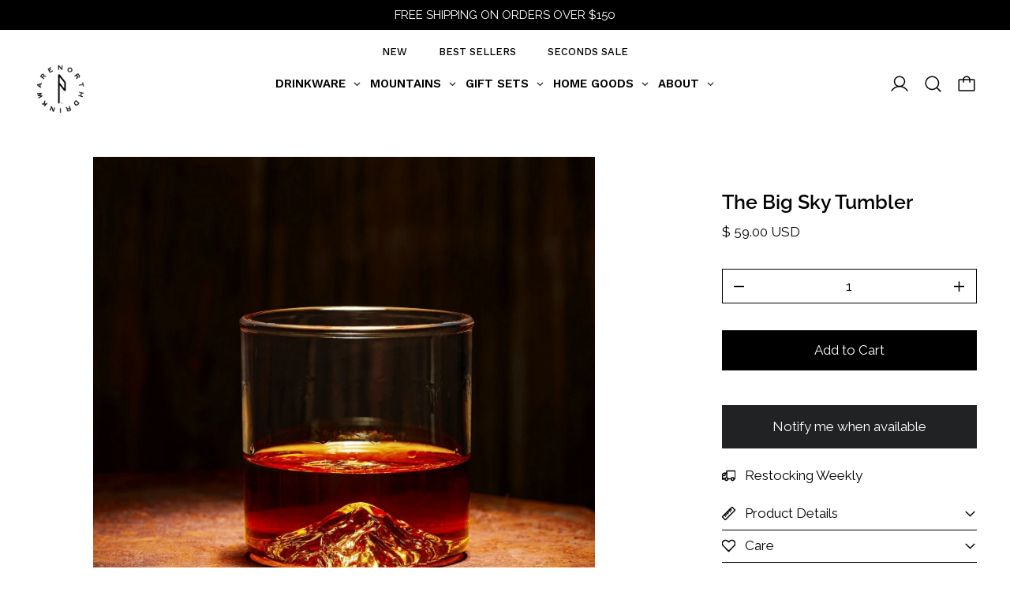

--- FILE ---
content_type: text/html; charset=utf-8
request_url: https://northdrinkware.com/collections/tumblers/products/the-big-sky-tumbler
body_size: 76718
content:















<!doctype html>
<html class="no-js" lang="en">
  <head>
<meta name="p:domain_verify" content="9d77b37aa98aa1edfeba43f73b44d5b3"/>
<link rel='preconnect dns-prefetch' href='https://api.config-security.com/' crossorigin />
<link rel='preconnect dns-prefetch' href='https://conf.config-security.com/' crossorigin />
<link rel='preconnect dns-prefetch' href='https://whale.camera/' crossorigin />
<script>
/* >> TriplePixel :: start*/
window.TriplePixelData={TripleName:"north-drinkware.myshopify.com",ver:"2.12",plat:"SHOPIFY",isHeadless:false},function(W,H,A,L,E,_,B,N){function O(U,T,P,H,R){void 0===R&&(R=!1),H=new XMLHttpRequest,P?(H.open("POST",U,!0),H.setRequestHeader("Content-Type","text/plain")):H.open("GET",U,!0),H.send(JSON.stringify(P||{})),H.onreadystatechange=function(){4===H.readyState&&200===H.status?(R=H.responseText,U.includes(".txt")?eval(R):P||(N[B]=R)):(299<H.status||H.status<200)&&T&&!R&&(R=!0,O(U,T-1,P))}}if(N=window,!N[H+"sn"]){N[H+"sn"]=1,L=function(){return Date.now().toString(36)+"_"+Math.random().toString(36)};try{A.setItem(H,1+(0|A.getItem(H)||0)),(E=JSON.parse(A.getItem(H+"U")||"[]")).push({u:location.href,r:document.referrer,t:Date.now(),id:L()}),A.setItem(H+"U",JSON.stringify(E))}catch(e){}var i,m,p;A.getItem('"!nC`')||(_=A,A=N,A[H]||(E=A[H]=function(t,e,a){return void 0===a&&(a=[]),"State"==t?E.s:(W=L(),(E._q=E._q||[]).push([W,t,e].concat(a)),W)},E.s="Installed",E._q=[],E.ch=W,B="configSecurityConfModel",N[B]=1,O("https://conf.config-security.com/model",5),i=L(),m=A[atob("c2NyZWVu")],_.setItem("di_pmt_wt",i),p={id:i,action:"profile",avatar:_.getItem("auth-security_rand_salt_"),time:m[atob("d2lkdGg=")]+":"+m[atob("aGVpZ2h0")],host:A.TriplePixelData.TripleName,plat:A.TriplePixelData.plat,url:window.location.href,ref:document.referrer,ver:A.TriplePixelData.ver},O("https://api.config-security.com/event",5,p),O("https://whale.camera/live/dot.txt",5)))}}("","TriplePixel",localStorage);
/* << TriplePixel :: end*/
</script>
  <!-- Google Tag Manager -->
<script>(function(w,d,s,l,i){w[l]=w[l]||[];w[l].push({'gtm.start':
new Date().getTime(),event:'gtm.js'});var f=d.getElementsByTagName(s)[0],
j=d.createElement(s),dl=l!='dataLayer'?'&l='+l:'';j.async=true;j.src=
'https://www.googletagmanager.com/gtm.js?id='+i+dl;f.parentNode.insertBefore(j,f);
})(window,document,'script','dataLayer','GTM-KZ7BSJ3');</script>
<!-- End Google Tag Manager -->

    <meta charset="utf-8">
    <meta http-equiv="X-UA-Compatible" content="IE=edge">
    <meta name="viewport" content="width=device-width,initial-scale=1">
    <meta name="theme-color" content="">
    <link rel="canonical" href="https://northdrinkware.com/products/the-big-sky-tumbler">
    <link rel="preconnect" href="https://fonts.shopifycdn.com" crossorigin>
    <link rel="preconnect" href="https://cdn.shopify.com" crossorigin>
    <link rel="preconnect" href="https://fonts.shopify.com" crossorigin>
    <link rel="preconnect" href="https://monorail-edge.shopifysvc.com"><link rel="icon" type="image/png" href="//northdrinkware.com/cdn/shop/files/NorthFlag_favicon_19.png?crop=center&height=32&v=1720216354&width=32"><link rel="preconnect" href="https://fonts.shopifycdn.com" crossorigin><title>The Big Sky Tumbler | Handblown Mountain Whiskey Glass Made in USA</title>

    
      <meta name="description" content="Celebrating Big Sky, Wyoming in our hand blown mountain whiskey glasses proudly made in USA. The 8 oz tumbler glass features 3D USGS data of the Big Sky / Lone peak.">
    

    
  <script>window.performance && window.performance.mark && window.performance.mark('shopify.content_for_header.start');</script><meta name="google-site-verification" content="OI-Zc05kJLz8PWtLw3rIMvEHicWMEvcrJF2qeHt8xPA">
<meta id="shopify-digital-wallet" name="shopify-digital-wallet" content="/9809618/digital_wallets/dialog">
<meta name="shopify-checkout-api-token" content="517acf0b69dd6a3b2c8ba09d410d31d5">
<meta id="in-context-paypal-metadata" data-shop-id="9809618" data-venmo-supported="false" data-environment="production" data-locale="en_US" data-paypal-v4="true" data-currency="USD">
<link rel="alternate" type="application/json+oembed" href="https://northdrinkware.com/products/the-big-sky-tumbler.oembed">
<script async="async" src="/checkouts/internal/preloads.js?locale=en-US"></script>
<link rel="preconnect" href="https://shop.app" crossorigin="anonymous">
<script async="async" src="https://shop.app/checkouts/internal/preloads.js?locale=en-US&shop_id=9809618" crossorigin="anonymous"></script>
<script id="apple-pay-shop-capabilities" type="application/json">{"shopId":9809618,"countryCode":"US","currencyCode":"USD","merchantCapabilities":["supports3DS"],"merchantId":"gid:\/\/shopify\/Shop\/9809618","merchantName":"North Drinkware","requiredBillingContactFields":["postalAddress","email","phone"],"requiredShippingContactFields":["postalAddress","email","phone"],"shippingType":"shipping","supportedNetworks":["visa","masterCard","amex","discover","elo","jcb"],"total":{"type":"pending","label":"North Drinkware","amount":"1.00"},"shopifyPaymentsEnabled":true,"supportsSubscriptions":true}</script>
<script id="shopify-features" type="application/json">{"accessToken":"517acf0b69dd6a3b2c8ba09d410d31d5","betas":["rich-media-storefront-analytics"],"domain":"northdrinkware.com","predictiveSearch":true,"shopId":9809618,"locale":"en"}</script>
<script>var Shopify = Shopify || {};
Shopify.shop = "north-drinkware.myshopify.com";
Shopify.locale = "en";
Shopify.currency = {"active":"USD","rate":"1.0"};
Shopify.country = "US";
Shopify.theme = {"name":"Cascade Switch 2025_Feb | Switch 12Aug | hide tag","id":179780813164,"schema_name":"Cascade","schema_version":"3.0.0","theme_store_id":859,"role":"main"};
Shopify.theme.handle = "null";
Shopify.theme.style = {"id":null,"handle":null};
Shopify.cdnHost = "northdrinkware.com/cdn";
Shopify.routes = Shopify.routes || {};
Shopify.routes.root = "/";</script>
<script type="module">!function(o){(o.Shopify=o.Shopify||{}).modules=!0}(window);</script>
<script>!function(o){function n(){var o=[];function n(){o.push(Array.prototype.slice.apply(arguments))}return n.q=o,n}var t=o.Shopify=o.Shopify||{};t.loadFeatures=n(),t.autoloadFeatures=n()}(window);</script>
<script>
  window.ShopifyPay = window.ShopifyPay || {};
  window.ShopifyPay.apiHost = "shop.app\/pay";
  window.ShopifyPay.redirectState = null;
</script>
<script id="shop-js-analytics" type="application/json">{"pageType":"product"}</script>
<script defer="defer" async type="module" src="//northdrinkware.com/cdn/shopifycloud/shop-js/modules/v2/client.init-shop-cart-sync_C5BV16lS.en.esm.js"></script>
<script defer="defer" async type="module" src="//northdrinkware.com/cdn/shopifycloud/shop-js/modules/v2/chunk.common_CygWptCX.esm.js"></script>
<script type="module">
  await import("//northdrinkware.com/cdn/shopifycloud/shop-js/modules/v2/client.init-shop-cart-sync_C5BV16lS.en.esm.js");
await import("//northdrinkware.com/cdn/shopifycloud/shop-js/modules/v2/chunk.common_CygWptCX.esm.js");

  window.Shopify.SignInWithShop?.initShopCartSync?.({"fedCMEnabled":true,"windoidEnabled":true});

</script>
<script defer="defer" async type="module" src="//northdrinkware.com/cdn/shopifycloud/shop-js/modules/v2/client.payment-terms_CZxnsJam.en.esm.js"></script>
<script defer="defer" async type="module" src="//northdrinkware.com/cdn/shopifycloud/shop-js/modules/v2/chunk.common_CygWptCX.esm.js"></script>
<script defer="defer" async type="module" src="//northdrinkware.com/cdn/shopifycloud/shop-js/modules/v2/chunk.modal_D71HUcav.esm.js"></script>
<script type="module">
  await import("//northdrinkware.com/cdn/shopifycloud/shop-js/modules/v2/client.payment-terms_CZxnsJam.en.esm.js");
await import("//northdrinkware.com/cdn/shopifycloud/shop-js/modules/v2/chunk.common_CygWptCX.esm.js");
await import("//northdrinkware.com/cdn/shopifycloud/shop-js/modules/v2/chunk.modal_D71HUcav.esm.js");

  
</script>
<script>
  window.Shopify = window.Shopify || {};
  if (!window.Shopify.featureAssets) window.Shopify.featureAssets = {};
  window.Shopify.featureAssets['shop-js'] = {"shop-cart-sync":["modules/v2/client.shop-cart-sync_ZFArdW7E.en.esm.js","modules/v2/chunk.common_CygWptCX.esm.js"],"init-fed-cm":["modules/v2/client.init-fed-cm_CmiC4vf6.en.esm.js","modules/v2/chunk.common_CygWptCX.esm.js"],"shop-button":["modules/v2/client.shop-button_tlx5R9nI.en.esm.js","modules/v2/chunk.common_CygWptCX.esm.js"],"shop-cash-offers":["modules/v2/client.shop-cash-offers_DOA2yAJr.en.esm.js","modules/v2/chunk.common_CygWptCX.esm.js","modules/v2/chunk.modal_D71HUcav.esm.js"],"init-windoid":["modules/v2/client.init-windoid_sURxWdc1.en.esm.js","modules/v2/chunk.common_CygWptCX.esm.js"],"shop-toast-manager":["modules/v2/client.shop-toast-manager_ClPi3nE9.en.esm.js","modules/v2/chunk.common_CygWptCX.esm.js"],"init-shop-email-lookup-coordinator":["modules/v2/client.init-shop-email-lookup-coordinator_B8hsDcYM.en.esm.js","modules/v2/chunk.common_CygWptCX.esm.js"],"init-shop-cart-sync":["modules/v2/client.init-shop-cart-sync_C5BV16lS.en.esm.js","modules/v2/chunk.common_CygWptCX.esm.js"],"avatar":["modules/v2/client.avatar_BTnouDA3.en.esm.js"],"pay-button":["modules/v2/client.pay-button_FdsNuTd3.en.esm.js","modules/v2/chunk.common_CygWptCX.esm.js"],"init-customer-accounts":["modules/v2/client.init-customer-accounts_DxDtT_ad.en.esm.js","modules/v2/client.shop-login-button_C5VAVYt1.en.esm.js","modules/v2/chunk.common_CygWptCX.esm.js","modules/v2/chunk.modal_D71HUcav.esm.js"],"init-shop-for-new-customer-accounts":["modules/v2/client.init-shop-for-new-customer-accounts_ChsxoAhi.en.esm.js","modules/v2/client.shop-login-button_C5VAVYt1.en.esm.js","modules/v2/chunk.common_CygWptCX.esm.js","modules/v2/chunk.modal_D71HUcav.esm.js"],"shop-login-button":["modules/v2/client.shop-login-button_C5VAVYt1.en.esm.js","modules/v2/chunk.common_CygWptCX.esm.js","modules/v2/chunk.modal_D71HUcav.esm.js"],"init-customer-accounts-sign-up":["modules/v2/client.init-customer-accounts-sign-up_CPSyQ0Tj.en.esm.js","modules/v2/client.shop-login-button_C5VAVYt1.en.esm.js","modules/v2/chunk.common_CygWptCX.esm.js","modules/v2/chunk.modal_D71HUcav.esm.js"],"shop-follow-button":["modules/v2/client.shop-follow-button_Cva4Ekp9.en.esm.js","modules/v2/chunk.common_CygWptCX.esm.js","modules/v2/chunk.modal_D71HUcav.esm.js"],"checkout-modal":["modules/v2/client.checkout-modal_BPM8l0SH.en.esm.js","modules/v2/chunk.common_CygWptCX.esm.js","modules/v2/chunk.modal_D71HUcav.esm.js"],"lead-capture":["modules/v2/client.lead-capture_Bi8yE_yS.en.esm.js","modules/v2/chunk.common_CygWptCX.esm.js","modules/v2/chunk.modal_D71HUcav.esm.js"],"shop-login":["modules/v2/client.shop-login_D6lNrXab.en.esm.js","modules/v2/chunk.common_CygWptCX.esm.js","modules/v2/chunk.modal_D71HUcav.esm.js"],"payment-terms":["modules/v2/client.payment-terms_CZxnsJam.en.esm.js","modules/v2/chunk.common_CygWptCX.esm.js","modules/v2/chunk.modal_D71HUcav.esm.js"]};
</script>
<script>(function() {
  var isLoaded = false;
  function asyncLoad() {
    if (isLoaded) return;
    isLoaded = true;
    var urls = ["https:\/\/chimpstatic.com\/mcjs-connected\/js\/users\/7b1cb0efb6c39a8ba256a4412\/734785574e92a47261446ef7a.js?shop=north-drinkware.myshopify.com","https:\/\/assets1.adroll.com\/shopify\/latest\/j\/shopify_rolling_bootstrap_v2.js?adroll_adv_id=OOJKOVZMXNH2BIKJDVCHQ7\u0026adroll_pix_id=7FFCOVWQQVBVFIHKJZCLYG\u0026shop=north-drinkware.myshopify.com","https:\/\/moonship.com\/static\/gen\/storefront.9b232cde407566ce942b.bundle.js?shop=north-drinkware.myshopify.com","https:\/\/cdn.rebuyengine.com\/onsite\/js\/rebuy.js?shop=north-drinkware.myshopify.com","https:\/\/dr4qe3ddw9y32.cloudfront.net\/awin-shopify-integration-code.js?aid=115296\u0026v=shopifyApp_5.1.6\u0026ts=1744836861329\u0026shop=north-drinkware.myshopify.com","https:\/\/sdk.postscript.io\/sdk-script-loader.bundle.js?shopId=80441\u0026shop=north-drinkware.myshopify.com","https:\/\/cdn.rebuyengine.com\/onsite\/js\/rebuy.js?shop=north-drinkware.myshopify.com","https:\/\/cdn.rebuyengine.com\/onsite\/js\/rebuy.js?shop=north-drinkware.myshopify.com"];
    for (var i = 0; i < urls.length; i++) {
      var s = document.createElement('script');
      s.type = 'text/javascript';
      s.async = true;
      s.src = urls[i];
      var x = document.getElementsByTagName('script')[0];
      x.parentNode.insertBefore(s, x);
    }
  };
  if(window.attachEvent) {
    window.attachEvent('onload', asyncLoad);
  } else {
    window.addEventListener('load', asyncLoad, false);
  }
})();</script>
<script id="__st">var __st={"a":9809618,"offset":-28800,"reqid":"641f0f88-7c12-4d75-aab9-c9ade7249749-1768665585","pageurl":"northdrinkware.com\/collections\/tumblers\/products\/the-big-sky-tumbler","u":"6444a3a7071b","p":"product","rtyp":"product","rid":6198337110204};</script>
<script>window.ShopifyPaypalV4VisibilityTracking = true;</script>
<script id="captcha-bootstrap">!function(){'use strict';const t='contact',e='account',n='new_comment',o=[[t,t],['blogs',n],['comments',n],[t,'customer']],c=[[e,'customer_login'],[e,'guest_login'],[e,'recover_customer_password'],[e,'create_customer']],r=t=>t.map((([t,e])=>`form[action*='/${t}']:not([data-nocaptcha='true']) input[name='form_type'][value='${e}']`)).join(','),a=t=>()=>t?[...document.querySelectorAll(t)].map((t=>t.form)):[];function s(){const t=[...o],e=r(t);return a(e)}const i='password',u='form_key',d=['recaptcha-v3-token','g-recaptcha-response','h-captcha-response',i],f=()=>{try{return window.sessionStorage}catch{return}},m='__shopify_v',_=t=>t.elements[u];function p(t,e,n=!1){try{const o=window.sessionStorage,c=JSON.parse(o.getItem(e)),{data:r}=function(t){const{data:e,action:n}=t;return t[m]||n?{data:e,action:n}:{data:t,action:n}}(c);for(const[e,n]of Object.entries(r))t.elements[e]&&(t.elements[e].value=n);n&&o.removeItem(e)}catch(o){console.error('form repopulation failed',{error:o})}}const l='form_type',E='cptcha';function T(t){t.dataset[E]=!0}const w=window,h=w.document,L='Shopify',v='ce_forms',y='captcha';let A=!1;((t,e)=>{const n=(g='f06e6c50-85a8-45c8-87d0-21a2b65856fe',I='https://cdn.shopify.com/shopifycloud/storefront-forms-hcaptcha/ce_storefront_forms_captcha_hcaptcha.v1.5.2.iife.js',D={infoText:'Protected by hCaptcha',privacyText:'Privacy',termsText:'Terms'},(t,e,n)=>{const o=w[L][v],c=o.bindForm;if(c)return c(t,g,e,D).then(n);var r;o.q.push([[t,g,e,D],n]),r=I,A||(h.body.append(Object.assign(h.createElement('script'),{id:'captcha-provider',async:!0,src:r})),A=!0)});var g,I,D;w[L]=w[L]||{},w[L][v]=w[L][v]||{},w[L][v].q=[],w[L][y]=w[L][y]||{},w[L][y].protect=function(t,e){n(t,void 0,e),T(t)},Object.freeze(w[L][y]),function(t,e,n,w,h,L){const[v,y,A,g]=function(t,e,n){const i=e?o:[],u=t?c:[],d=[...i,...u],f=r(d),m=r(i),_=r(d.filter((([t,e])=>n.includes(e))));return[a(f),a(m),a(_),s()]}(w,h,L),I=t=>{const e=t.target;return e instanceof HTMLFormElement?e:e&&e.form},D=t=>v().includes(t);t.addEventListener('submit',(t=>{const e=I(t);if(!e)return;const n=D(e)&&!e.dataset.hcaptchaBound&&!e.dataset.recaptchaBound,o=_(e),c=g().includes(e)&&(!o||!o.value);(n||c)&&t.preventDefault(),c&&!n&&(function(t){try{if(!f())return;!function(t){const e=f();if(!e)return;const n=_(t);if(!n)return;const o=n.value;o&&e.removeItem(o)}(t);const e=Array.from(Array(32),(()=>Math.random().toString(36)[2])).join('');!function(t,e){_(t)||t.append(Object.assign(document.createElement('input'),{type:'hidden',name:u})),t.elements[u].value=e}(t,e),function(t,e){const n=f();if(!n)return;const o=[...t.querySelectorAll(`input[type='${i}']`)].map((({name:t})=>t)),c=[...d,...o],r={};for(const[a,s]of new FormData(t).entries())c.includes(a)||(r[a]=s);n.setItem(e,JSON.stringify({[m]:1,action:t.action,data:r}))}(t,e)}catch(e){console.error('failed to persist form',e)}}(e),e.submit())}));const S=(t,e)=>{t&&!t.dataset[E]&&(n(t,e.some((e=>e===t))),T(t))};for(const o of['focusin','change'])t.addEventListener(o,(t=>{const e=I(t);D(e)&&S(e,y())}));const B=e.get('form_key'),M=e.get(l),P=B&&M;t.addEventListener('DOMContentLoaded',(()=>{const t=y();if(P)for(const e of t)e.elements[l].value===M&&p(e,B);[...new Set([...A(),...v().filter((t=>'true'===t.dataset.shopifyCaptcha))])].forEach((e=>S(e,t)))}))}(h,new URLSearchParams(w.location.search),n,t,e,['guest_login'])})(!0,!0)}();</script>
<script integrity="sha256-4kQ18oKyAcykRKYeNunJcIwy7WH5gtpwJnB7kiuLZ1E=" data-source-attribution="shopify.loadfeatures" defer="defer" src="//northdrinkware.com/cdn/shopifycloud/storefront/assets/storefront/load_feature-a0a9edcb.js" crossorigin="anonymous"></script>
<script crossorigin="anonymous" defer="defer" src="//northdrinkware.com/cdn/shopifycloud/storefront/assets/shopify_pay/storefront-65b4c6d7.js?v=20250812"></script>
<script data-source-attribution="shopify.dynamic_checkout.dynamic.init">var Shopify=Shopify||{};Shopify.PaymentButton=Shopify.PaymentButton||{isStorefrontPortableWallets:!0,init:function(){window.Shopify.PaymentButton.init=function(){};var t=document.createElement("script");t.src="https://northdrinkware.com/cdn/shopifycloud/portable-wallets/latest/portable-wallets.en.js",t.type="module",document.head.appendChild(t)}};
</script>
<script data-source-attribution="shopify.dynamic_checkout.buyer_consent">
  function portableWalletsHideBuyerConsent(e){var t=document.getElementById("shopify-buyer-consent"),n=document.getElementById("shopify-subscription-policy-button");t&&n&&(t.classList.add("hidden"),t.setAttribute("aria-hidden","true"),n.removeEventListener("click",e))}function portableWalletsShowBuyerConsent(e){var t=document.getElementById("shopify-buyer-consent"),n=document.getElementById("shopify-subscription-policy-button");t&&n&&(t.classList.remove("hidden"),t.removeAttribute("aria-hidden"),n.addEventListener("click",e))}window.Shopify?.PaymentButton&&(window.Shopify.PaymentButton.hideBuyerConsent=portableWalletsHideBuyerConsent,window.Shopify.PaymentButton.showBuyerConsent=portableWalletsShowBuyerConsent);
</script>
<script data-source-attribution="shopify.dynamic_checkout.cart.bootstrap">document.addEventListener("DOMContentLoaded",(function(){function t(){return document.querySelector("shopify-accelerated-checkout-cart, shopify-accelerated-checkout")}if(t())Shopify.PaymentButton.init();else{new MutationObserver((function(e,n){t()&&(Shopify.PaymentButton.init(),n.disconnect())})).observe(document.body,{childList:!0,subtree:!0})}}));
</script>
<script id='scb4127' type='text/javascript' async='' src='https://northdrinkware.com/cdn/shopifycloud/privacy-banner/storefront-banner.js'></script><link id="shopify-accelerated-checkout-styles" rel="stylesheet" media="screen" href="https://northdrinkware.com/cdn/shopifycloud/portable-wallets/latest/accelerated-checkout-backwards-compat.css" crossorigin="anonymous">
<style id="shopify-accelerated-checkout-cart">
        #shopify-buyer-consent {
  margin-top: 1em;
  display: inline-block;
  width: 100%;
}

#shopify-buyer-consent.hidden {
  display: none;
}

#shopify-subscription-policy-button {
  background: none;
  border: none;
  padding: 0;
  text-decoration: underline;
  font-size: inherit;
  cursor: pointer;
}

#shopify-subscription-policy-button::before {
  box-shadow: none;
}

      </style>

<script>window.performance && window.performance.mark && window.performance.mark('shopify.content_for_header.end');</script>
  <!-- "snippets/shogun-products.liquid" was not rendered, the associated app was uninstalled -->


    

<meta property="og:site_name" content="North Drinkware">
<meta property="og:url" content="https://northdrinkware.com/products/the-big-sky-tumbler">
<meta property="og:title" content="The Big Sky Tumbler | Handblown Mountain Whiskey Glass Made in USA">
<meta property="og:type" content="product">
<meta property="og:description" content="Celebrating Big Sky, Wyoming in our hand blown mountain whiskey glasses proudly made in USA. The 8 oz tumbler glass features 3D USGS data of the Big Sky / Lone peak."><meta property="og:image" content="http://northdrinkware.com/cdn/shop/products/the-big-sky-tumbler-932552.jpg?v=1762462827">
  <meta property="og:image:secure_url" content="https://northdrinkware.com/cdn/shop/products/the-big-sky-tumbler-932552.jpg?v=1762462827">
  <meta property="og:image:width" content="1477">
  <meta property="og:image:height" content="1477"><meta property="og:price:amount" content="59.00">
  <meta property="og:price:currency" content="USD"><meta name="twitter:site" content="@northdrinkware"><meta name="twitter:card" content="summary_large_image">
<meta name="twitter:title" content="The Big Sky Tumbler | Handblown Mountain Whiskey Glass Made in USA">
<meta name="twitter:description" content="Celebrating Big Sky, Wyoming in our hand blown mountain whiskey glasses proudly made in USA. The 8 oz tumbler glass features 3D USGS data of the Big Sky / Lone peak.">
<script>
  window.THEMENAME = 'CASCADE';
  window.THEMEVERSION = '3.0.0';

  document.documentElement.className = document.documentElement.className.replace('no-js', 'js');

  window.theme = {
    strings: {
      loading: "Loading",
      itemCountOne: "{{ count }} item",
      itemCountOther: "{{ count }} items",
      addToCart: "Add to Cart",
      soldOut: "Sold Out",
      unavailable: "Unavailable",
      regularPrice: "Regular price",
      salePrice: "Sale price",
      sale: "On Sale",
      unitPrice: "Unit price",
      unitPriceSeparator: "per",
      cartEmpty: "Your cart is currently empty.",
      cartCookies: "Enable cookies to use the shopping cart",
      update: "Update Cart",
      quantity: "Quantity",
      discountedTotal: "Discounted total",
      regularTotal: "Regular total",
      priceColumn: "See Price column for discount details.",
      addedToCart: "Added to Cart!",
      cartError: "There was an error while updating your cart. Please try again.",
      cartAddError: "All {{ title }} are in your cart."
    },
    routes: {
      root_url: "\/",
      predictive_search_url: "\/search\/suggest",
      cart_url: "\/cart",
      cart_add_url: "\/cart\/add",
      cart_change_url: "\/cart\/change",
      cart_update_url: "\/cart\/update",
      cart_clear_url: "\/cart\/clear",
    },
    moneyFormat: "$ {{amount}}",
    moneyWithCurrencyFormat: "$ {{amount}} USD",
    get defaultMoneyFormat() {
      
        return this.moneyWithCurrencyFormat;
      
    },
    cartItemCount: 0,
    settings: {
      cart_type: "drawer",
      open_drawer_on_add_to_cart: true,
      cascade_enable_parallax: true,
      cascade_fade_in_items: false,
      cascade_parallax_intensity: 10
    },
    info: {
      name: 'Cascade',
    }
  };
</script>

    <script src="//northdrinkware.com/cdn/shop/t/39/assets/utils.js?v=101219935060939664811754968470" defer></script>
    <script src="//northdrinkware.com/cdn/shop/t/39/assets/polyfills-inert.bundle.min.js?v=7826723298486559031754968470" type="module"></script>
    <script src="//northdrinkware.com/cdn/shop/t/39/assets/global.bundle.min.js?v=165360720798369407291754968470" type="module"></script>
    
    
      <script src="//northdrinkware.com/cdn/shop/t/39/assets/cart-items.js?v=99402544674162687951754968470" type="module"></script>
      <script src="//northdrinkware.com/cdn/shop/t/39/assets/cart-footer.js?v=142837015487889958991754968470" type="module"></script>
      
        <script src="//northdrinkware.com/cdn/shop/t/39/assets/cart-note.js?v=175945663109345311611754968470" type="module"></script>
      
    
    
    
      <script src="//northdrinkware.com/cdn/shop/t/39/assets/vendor-cart.bundle.min.js?v=15289088482190403031754968470" type="module"></script>
    
    <script src="//northdrinkware.com/cdn/shop/t/39/assets/nav-store.js?v=145849530953554045141754968470" type="module"></script>

    <link href="//northdrinkware.com/cdn/shop/t/39/assets/base.bundle.css?v=156648130055372945281754968470" rel="stylesheet" type="text/css" media="all" />
    <link href="//northdrinkware.com/cdn/shop/t/39/assets/global.css?v=23189532918757989291754968470" rel="stylesheet" type="text/css" media="all" />
    <link href="//northdrinkware.com/cdn/shop/t/39/assets/modules-rte.bundle.css?v=108008974456513461401754968470" rel="stylesheet" type="text/css" media="all" />
     <link rel="stylesheet" href="//northdrinkware.com/cdn/shop/t/39/assets/custom.css?v=144554897279393989151754968470">
 
    

    <style>
  :root {
    font-size: 106.25%;

    --base-font-size-from-settings: 17;

    --space-1: 0.625rem; /* .py-3 */
    --space-2: 1.25rem; /* .py-5 */
    --space-3: 2.5rem; /* .py-10 */
    --space-4: 5rem; /* .py-20 */
    --space-5: 7rem; /* .py-28 */

    --font-size-ratio-xs: 0.8408965;
    --font-size-ratio-sm: 0.8908985;
    --font-size-ratio-base: 1;
    --font-size-ratio-md: 1.189207;
    --font-size-ratio-lg: 1.33484;
    --font-size-ratio-xl: 1.498307;
    --font-size-ratio-2xl: 1.781797;
    --font-size-ratio-3xl: 2.244924;
    --font-size-ratio-4xl: 2.519842;
    --font-size-ratio-5xl: 2.828428;
    --font-size-ratio-6xl: 3.563594;
    --font-size-ratio-7xl: 4;

    --font-size-xs: calc(var(--font-size-ratio-xs) * 1rem);
    --font-size-sm: calc(var(--font-size-ratio-sm) * 1rem);
    --font-size-base: calc(var(--font-size-ratio-base) * 1rem);
    --font-size-md: calc(var(--font-size-ratio-md) * 1rem);
    --font-size-lg: calc(var(--font-size-ratio-lg) * 1rem);
    --font-size-xl: calc(var(--font-size-ratio-xl) * 1rem);
    --font-size-2xl: calc(var(--font-size-ratio-2xl) * 1rem);
    --font-size-3xl: calc(var(--font-size-ratio-3xl) * 1rem);
    --font-size-4xl: calc(var(--font-size-ratio-4xl) * 1rem);
    --font-size-5xl: calc(var(--font-size-ratio-5xl) * 1rem);
    --font-size-6xl: calc(var(--font-size-ratio-6xl) * 1rem);
    --font-size-7xl: calc(var(--font-size-ratio-7xl) * 1rem);

    --base-line-height: 1.4;

    --font-size-theme-basic: var(--font-size-base);
    --line-height-theme-basic: var(--base-line-height);

    --font-size-heading: var(--font-size-3xl);
    --line-height-heading: 1.122462;


    --gutter: 30px;
    --grid-gutter: 60px;

    --spacing-section: var(--space-2);
    --max-site-width: 1820px;

    --cascade-product-form-width: 19rem;
    --cascade-product-cascade-width: min(
      calc(100vw - var(--cascade-product-form-width)),
      calc((100vw - var(--cascade-product-form-width)) + (var(--max-site-width) - 100vw))
    );

    --section-carousel-padding: 2.5rem;

    --icon-thickness: 1.5;
    --icon-svg-select: url(//northdrinkware.com/cdn/shop/t/39/assets/icon-select.svg?v=77256555199662291791754968470);
    --icon-svg-select-primary: url(//northdrinkware.com/cdn/shop/t/39/assets/icon-select-primary.svg?v=1708216743247088471754968470);
    --icon-svg-select-secondary: url(//northdrinkware.com/cdn/shop/t/39/assets/icon-select-secondary.svg?v=107392958545939681754968470);
    --icon-svg-select-tertiary: url(//northdrinkware.com/cdn/shop/t/39/assets/icon-select-tertiary.svg?v=44276029667981845881754968470);

    --icon-svg-arrow-right: url(//northdrinkware.com/cdn/shop/t/39/assets/icon-arrow-right.svg?v=106612310295317504441754968470);
    --icon-svg-arrow-right-primary: url(//northdrinkware.com/cdn/shop/t/39/assets/icon-arrow-right-primary.svg?v=106612310295317504441754968470);
    --icon-svg-arrow-right-secondary: url(//northdrinkware.com/cdn/shop/t/39/assets/icon-arrow-right-secondary.svg?v=15693308744991994531754968470);
    --icon-svg-arrow-right-tertiary: url(//northdrinkware.com/cdn/shop/t/39/assets/icon-arrow-right-tertiary.svg?v=106612310295317504441754968470);

    --timing-func-energetic: cubic-bezier(1,0,0.4,1);
    --timing-func-gentle: cubic-bezier(0.5,0,0.4,1);
    --timing-func-neutral: cubic-bezier(0.46,0.03,0.52,0.96);

    --button-border-radius: 0;
    --input-border-radius: 0;
  }

  @media (min-width: 1200px) {
    :root {
      --cascade-product-form-width: 24rem;
    }
  }

  :root {
    text-decoration-thickness: 1px;
  }

  .text-dynamic-large {
    --min-font-size: calc(
      var(--font-size-ratio-xl) * 17
    );
    --max-font-size: calc(
      var(--font-size-ratio-5xl) * 17
    );
    --min-threshold: 640;
    --max-threshold: 1440;
    --min-font-size-in-px: calc(var(--min-font-size) * 1px);
    --max-font-size-in-px: calc(var(--max-font-size) * 1px);
    --min-threshold-in-px: calc(var(--min-threshold) * 1px);
    --dynamic-font-size: calc(
      var(--min-font-size-in-px) + (var(--max-font-size) - var(--min-font-size)) *
        (100vw - var(--min-threshold-in-px)) /
        (var(--max-threshold) - var(--min-threshold))
    );
    font-size: clamp(
      var(--min-font-size-in-px),
      var(--dynamic-font-size),
      var(--max-font-size-in-px)
    );
    line-height: var(--line-height-heading);
  }

  .text-dynamic-xlarge {
    --min-font-size: calc(
      var(--font-size-ratio-3xl) * 17
    );
    --max-font-size: calc(
      var(--font-size-ratio-7xl) * 17
    );
    --min-threshold: 640;
    --max-threshold: 1440;
    --min-font-size-in-px: calc(var(--min-font-size) * 1px);
    --max-font-size-in-px: calc(var(--max-font-size) * 1px);
    --min-threshold-in-px: calc(var(--min-threshold) * 1px);
    --dynamic-font-size: calc(
      var(--min-font-size-in-px) + (var(--max-font-size) - var(--min-font-size)) *
        (100vw - var(--min-threshold-in-px)) /
        (var(--max-threshold) - var(--min-threshold))
    );
    font-size: clamp(
      var(--min-font-size-in-px),
      var(--dynamic-font-size),
      var(--max-font-size-in-px)
    );
    line-height: var(--line-height-heading);
  }

  @media (min-width: 990px) {
    :root {
      --spacing-section: var(--space-3);
    }
  }

  @media (min-width: 1400px) {
    :root {
      --grid-gutter: 80px;

      --font-size-theme-basic: var(--font-size-base);
      /*--line-height-theme-basic: var(--base-line-height);*/

      --font-size-heading: var(--font-size-4xl);
    }
  }
</style>
<style data-shopify>
  @font-face {
  font-family: Raleway;
  font-weight: 400;
  font-style: normal;
  font-display: swap;
  src: url("//northdrinkware.com/cdn/fonts/raleway/raleway_n4.2c76ddd103ff0f30b1230f13e160330ff8b2c68a.woff2") format("woff2"),
       url("//northdrinkware.com/cdn/fonts/raleway/raleway_n4.c057757dddc39994ad5d9c9f58e7c2c2a72359a9.woff") format("woff");
}

  @font-face {
  font-family: Raleway;
  font-weight: 600;
  font-style: normal;
  font-display: swap;
  src: url("//northdrinkware.com/cdn/fonts/raleway/raleway_n6.87db7132fdf2b1a000ff834d3753ad5731e10d88.woff2") format("woff2"),
       url("//northdrinkware.com/cdn/fonts/raleway/raleway_n6.ad26493e9aeb22e08a6282f7bed6ea8ab7c3927f.woff") format("woff");
}


    @font-face {
  font-family: Raleway;
  font-weight: 700;
  font-style: normal;
  font-display: swap;
  src: url("//northdrinkware.com/cdn/fonts/raleway/raleway_n7.740cf9e1e4566800071db82eeca3cca45f43ba63.woff2") format("woff2"),
       url("//northdrinkware.com/cdn/fonts/raleway/raleway_n7.84943791ecde186400af8db54cf3b5b5e5049a8f.woff") format("woff");
}

  

  
    @font-face {
  font-family: Raleway;
  font-weight: 400;
  font-style: italic;
  font-display: swap;
  src: url("//northdrinkware.com/cdn/fonts/raleway/raleway_i4.aaa73a72f55a5e60da3e9a082717e1ed8f22f0a2.woff2") format("woff2"),
       url("//northdrinkware.com/cdn/fonts/raleway/raleway_i4.650670cc243082f8988ecc5576b6d613cfd5a8ee.woff") format("woff");
}

  

  
    @font-face {
  font-family: Raleway;
  font-weight: 700;
  font-style: italic;
  font-display: swap;
  src: url("//northdrinkware.com/cdn/fonts/raleway/raleway_i7.6d68e3c55f3382a6b4f1173686f538d89ce56dbc.woff2") format("woff2"),
       url("//northdrinkware.com/cdn/fonts/raleway/raleway_i7.ed82a5a5951418ec5b6b0a5010cb65216574b2bd.woff") format("woff");
}

  

  
    @font-face {
  font-family: Raleway;
  font-weight: 700;
  font-style: normal;
  font-display: swap;
  src: url("//northdrinkware.com/cdn/fonts/raleway/raleway_n7.740cf9e1e4566800071db82eeca3cca45f43ba63.woff2") format("woff2"),
       url("//northdrinkware.com/cdn/fonts/raleway/raleway_n7.84943791ecde186400af8db54cf3b5b5e5049a8f.woff") format("woff");
}

  

  :root {
    --main-font-stack: Raleway, sans-serif;
    --main-font-weight: 400;
    --main-font-style: normal;
    --heading-font-stack: Raleway, sans-serif;
    --heading-font-weight: 600;
    --heading-font-style: normal;
    --heading-text-transform: capitalize;
  }

  /*
  Typography sizes
  */

  :root {
    --standard-heading-size: var(--font-size-xl);
    --feature-heading-size: var(--font-size-3xl);
    --secondary-heading-size: var(--font-size-base);
  }

  @media (min-width: 990px) {
    :root {
      --standard-heading-size: var(--font-size-xl);
      --feature-heading-size: var(--font-size-5xl);
      --secondary-heading-size: var(--font-size-base);
    }
  }

  .heading-standard {
    font-size: var(--standard-heading-size);
  }

  .heading-feature {
    font-size: var(--feature-heading-size);
  }

  .heading-secondary {
    font-size: var(--secondary-heading-size);
  }

  :root {
    --color-primary-text: 0 0 0;
    --color-primary-background: 255 255 255;
    --color-primary-accent: 185 185 185;
    --color-primary-meta: 155 155 155;

    --color-primary-text-overlay: 255  255  255;
    --color-primary-text-inverse-overlay: 0, 0, 0;
    --color-primary-accent-overlay: 0  0  0;

    --color-primary-solid-button-background: var(--color-primary-text);
    --color-primary-solid-button-text: var(--color-primary-text-overlay);
    --color-primary-solid-button-background-hover: var(--color-primary-accent);
    --color-primary-solid-button-text-hover: var(--color-primary-accent-overlay);


    --color-secondary-text: 255 255 255;
    --color-secondary-background: 0 0 0;
    --color-secondary-accent: 214 214 214;
    --color-secondary-meta: 153 153 153;

    --color-secondary-text-overlay: 0  0  0;
    --color-secondary-text-inverse-overlay: 255, 255, 255;
    --color-secondary-accent-overlay: 0  0  0;

    --color-secondary-solid-button-background: var(--color-secondary-text);
    --color-secondary-solid-button-text: var(--color-secondary-text-overlay);
    --color-secondary-solid-button-background-hover: var(--color-secondary-accent);
    --color-secondary-solid-button-text-hover: var(--color-secondary-accent-overlay);

    --color-tertiary-text: 0 0 0;
    --color-tertiary-background: 214 214 214;
    --color-tertiary-accent: 120 119 119;
    --color-tertiary-meta: 62 62 62;

    --color-tertiary-text-overlay: 214  214  214;
    --color-tertiary-text-inverse-overlay: 0, 0, 0;
    --color-tertiary-accent-overlay: 0  0  0;

    --color-tertiary-solid-button-background: var(--color-tertiary-text);
    --color-tertiary-solid-button-text: var(--color-tertiary-text-overlay);
    --color-tertiary-solid-button-background-hover: var(--color-tertiary-accent);
    --color-tertiary-solid-button-text-hover: var(--color-tertiary-accent-overlay);

    --color-white-text-text: 255 255 255;
    --color-white-text-text-overlay: 0 0 0;

    --color-black-text-text: 0 0 0;
    --color-black-text-text-overlay: 255 255 255;
  }

  
</style>
<style>
  body {
    background-color: rgb(var(--color-primary-background));
    color: rgb(var(--color-primary-text));
    font-family: var(--main-font-stack);
    font-weight: var(--main-font-weight);
    font-style: var(--main-font-style);
    -webkit-font-smoothing: antialiased;
    -moz-osx-font-smoothing: grayscale;
    -webkit-text-size-adjust: 100%;
  }

  :root {
    --color-scheme-error: 245, 0, 0;
    --color-scheme-success: 0, 215, 0;
  }

  @media (prefers-color-scheme: light) {
    :root {
      --color-os-background: 255, 255, 255;
    }
  }

  @media (prefers-color-scheme: dark) {
    :root {
      --color-os-background: 0, 0, 0;
    }
  }

  [data-color-scheme] {
    --color-scheme-button-text-hover: var(--color-scheme-accent);
    --color-scheme-button-background-hover: var(--color-scheme-background);
  }

  [data-color-scheme="primary"] {
    --color-scheme-text: var(--color-primary-text);
    --color-scheme-text-overlay: var(--color-primary-text-overlay);
    --color-scheme-background: var(--color-primary-background);
    --color-scheme-accent: var(--color-primary-accent);
    --color-scheme-accent-overlay: var(--color-primary-accent-overlay);
    --color-scheme-meta: var(--color-primary-meta);
    --color-scheme-solid-button-background: var(--color-primary-solid-button-background);
    --color-scheme-solid-button-text: var(--color-primary-solid-button-text);
    --color-scheme-solid-button-background-hover: var(--color-primary-solid-button-background-hover);
    --color-scheme-solid-button-text-hover: var(--color-primary-solid-button-text);
  }

  [data-color-scheme="primary-overlay"] {
    --color-scheme-text: var(--color-primary-text-inverse-overlay);
    --color-scheme-background: var(--color-primary-text-overlay);
    --color-scheme-accent: var(--color-primary-accent);
    --color-scheme-meta: var(--color-primary-meta);
  }

  [data-color-scheme="primary-overlay-inverse"] {
    --color-scheme-text: var(--color-primary-text-overlay);
    --color-scheme-background: var(--color-primary-text-inverse-overlay);
    --color-scheme-accent: var(--color-primary-accent);
    --color-scheme-meta: var(--color-primary-meta);
  }

  [data-color-scheme="secondary"] {
    --color-scheme-text: var(--color-secondary-text);
    --color-scheme-text-overlay: var(--color-secondary-text-overlay);
    --color-scheme-background: var(--color-secondary-background);
    --color-scheme-accent: var(--color-secondary-accent);
    --color-scheme-accent-overlay: var(--color-secondary-accent-overlay);
    --color-scheme-meta: var(--color-secondary-meta);
    --color-scheme-solid-button-background: var(--color-secondary-solid-button-background);
    --color-scheme-solid-button-text: var(--color-secondary-solid-button-text);
    --color-scheme-solid-button-background-hover: var(--color-secondary-solid-button-background-hover);
    --color-scheme-solid-button-text-hover: var(--color-secondary-solid-button-text);
  }

  [data-color-scheme="secondary-overlay"] {
    --color-scheme-text: var(--color-secondary-text-inverse-overlay);
    --color-scheme-background: var(--color-secondary-text-overlay);
    --color-scheme-accent: var(--color-secondary-accent);
    --color-scheme-meta: var(--color-secondary-meta);
  }

  [data-color-scheme="secondary-overlay-inverse"] {
    --color-scheme-text: var(--color-secondary-text-overlay);
    --color-scheme-background: var(--color-secondary-text-inverse-overlay);
    --color-scheme-accent: var(--color-secondary-accent);
    --color-scheme-meta: var(--color-secondary-meta);
  }

  [data-color-scheme="tertiary"] {
    --color-scheme-text: var(--color-tertiary-text);
    --color-scheme-text-overlay: var(--color-tertiary-text-overlay);
    --color-scheme-background: var(--color-tertiary-background);
    --color-scheme-accent: var(--color-tertiary-accent);
    --color-scheme-accent-overlay: var(--color-tertiary-accent-overlay);
    --color-scheme-meta: var(--color-tertiary-meta);
    --color-scheme-solid-button-background: var(--color-tertiary-solid-button-background);
    --color-scheme-solid-button-text: var(--color-tertiary-solid-button-text);
    --color-scheme-solid-button-background-hover: var(--color-tertiary-solid-button-background-hover);
    --color-scheme-solid-button-text-hover: var(--color-tertiary-solid-button-text);
  }

  [data-color-scheme="tertiary-overlay"] {
    --color-scheme-text: var(--color-tertiary-text-inverse-overlay);
    --color-scheme-background: var(--color-tertiary-text-overlay);
    --color-scheme-accent: var(--color-tertiary-accent);
    --color-scheme-meta: var(--color-tertiary-meta);
  }

  [data-color-scheme="tertiary-overlay-inverse"] {
    --color-scheme-text: var(--color-tertiary-text-overlay);
    --color-scheme-background: var(--color-tertiary-text-inverse-overlay);
    --color-scheme-accent: var(--color-tertiary-accent);
    --color-scheme-meta: var(--color-tertiary-meta);
  }

  [data-color-scheme="white-text"] {
    --color-scheme-text: 255 255 255;
    --color-scheme-text-overlay: 0 0 0;
    --color-scheme-background: 0 0 0;
    /* These will fall back to the parent section’s accent and accent overlay colours or, failing that, the primary accent and accent overlay colours */
    --color-scheme-button-text-hover: var(--color-scheme-accent, var(--color-primary-accent));
    --color-scheme-button-background-hover: var(--color-scheme-accent-overlay, var(--color-primary-accent-overlay));
    --color-scheme-solid-button-background: 255 255 255;
    --color-scheme-solid-button-text: 0 0 0;
    --color-scheme-solid-button-background-hover: var(--color-scheme-accent, var(--color-primary-accent));
    --color-scheme-solid-button-text-hover: var(--color-scheme-accent-overlay, var(--color-primary-accent-overlay));
  }

  [data-color-scheme="black-text"] {
    --color-scheme-text: 0 0 0;
    --color-scheme-text-overlay: 255 255 255;
    --color-scheme-background: 255 255 255;
    /* These will fall back to the parent section’s accent and accent overlay colours or, failing that, the primary accent and accent overlay colours */
    --color-scheme-button-text-hover: var(--color-scheme-accent, var(--color-primary-accent));
    --color-scheme-button-background-hover: var(--color-scheme-accent-overlay, var(--color-primary-accent-overlay));
    --color-scheme-solid-button-background: 0 0 0;
    --color-scheme-solid-button-text: 255 255 255;
    --color-scheme-solid-button-background-hover: var(--color-scheme-accent, var(--color-primary-accent));
    --color-scheme-solid-button-text-hover: var(--color-scheme-accent-overlay, var(--color-primary-accent-overlay));
  }


  @keyframes marquee {
    0% {
      transform: translateX(0);
      -webkit-transform: translateX(0);
    }
    100% {
      transform: translateX(-100%);
      -webkit-transform: translateX(-100%);
    }
  }
</style>



<style id="generated-critical-css">
[data-shopify-xr-hidden]{visibility:hidden}@media (min-width:768px){[data-shopify-xr-hidden]{display:none}}.dynamic-payment-buttons .shopify-payment-button__button--hidden{display:none}.max-w-site{max-width:var(--max-site-width)}.py-section{padding-bottom:var(--spacing-section);padding-top:var(--spacing-section)}.break-word{overflow-wrap:anywhere;word-break:normal}
</style>
<style id="manual-critical-css">
  [x-cloak] {
    display: none;
  }

  body {
    display: flex;
    flex-direction: column;
    min-height: 100vh;
  }
</style>



  <link rel="preload" as="font" href="//northdrinkware.com/cdn/fonts/raleway/raleway_n6.87db7132fdf2b1a000ff834d3753ad5731e10d88.woff2" type="font/woff2" crossorigin>


  <link rel="preload" as="font" href="//northdrinkware.com/cdn/fonts/raleway/raleway_n4.2c76ddd103ff0f30b1230f13e160330ff8b2c68a.woff2" type="font/woff2" crossorigin>






<style data-shopify>
  
</style>

<link href="//northdrinkware.com/cdn/shop/t/39/assets/loading.css?v=166302454930234462721754968470" rel="stylesheet" type="text/css" media="all" />

    <script>
      window.onYouTubeIframeAPIReady = () => {
        document.body.dispatchEvent(new CustomEvent('youtubeiframeapiready'));
      };
    </script>
    <script src="//northdrinkware.com/cdn/shop/t/39/assets/enhancements.js?v=102687529529386966651754968470" defer></script>

  
  <!-- "snippets/shogun-head.liquid" was not rendered, the associated app was uninstalled -->
<!-- BEGIN app block: shopify://apps/bm-country-blocker-ip-blocker/blocks/boostmark-blocker/bf9db4b9-be4b-45e1-8127-bbcc07d93e7e -->

  <script src="https://cdn.shopify.com/extensions/019b300f-1323-7b7a-bda2-a589132c3189/boostymark-regionblock-71/assets/blocker.js?v=4&shop=north-drinkware.myshopify.com" async></script>
  <script src="https://cdn.shopify.com/extensions/019b300f-1323-7b7a-bda2-a589132c3189/boostymark-regionblock-71/assets/jk4ukh.js?c=6&shop=north-drinkware.myshopify.com" async></script>

  

  
    <script async>
      (function(_0x43a3c4,_0x482a4f){var _0x4fe466=_0x87db,_0x4bb61e=_0x43a3c4();while(!![]){try{var _0x570d02=parseInt(_0x4fe466(0x167))/0x1+parseInt(_0x4fe466(0x170))/0x2+-parseInt(_0x4fe466(0x16a))/0x3*(parseInt(_0x4fe466(0x163))/0x4)+-parseInt(_0x4fe466(0x165))/0x5*(-parseInt(_0x4fe466(0x171))/0x6)+-parseInt(_0x4fe466(0x164))/0x7+parseInt(_0x4fe466(0x175))/0x8*(parseInt(_0x4fe466(0x16c))/0x9)+-parseInt(_0x4fe466(0x16b))/0xa;if(_0x570d02===_0x482a4f)break;else _0x4bb61e['push'](_0x4bb61e['shift']());}catch(_0x16a6b1){_0x4bb61e['push'](_0x4bb61e['shift']());}}}(_0x4bb4,0xbe588),function e(){var _0x5c2146=_0x87db;window[_0x5c2146(0x168)]=![];var _0x44a2d6=new MutationObserver(function(_0x35b255){_0x35b255['forEach'](function(_0xcc323e){var _0x52d825=_0x87db;_0xcc323e[_0x52d825(0x172)]['forEach'](function(_0xec5229){var _0x5461ea=_0x52d825;if(_0xec5229[_0x5461ea(0x166)]==='SCRIPT'&&window[_0x5461ea(0x168)]==![]){var _0x3ddd07=_0xec5229[_0x5461ea(0x16e)]||_0xec5229['src'];_0x3ddd07[_0x5461ea(0x173)](_0x5461ea(0x16d))&&(window['_bm_blocked']=!![],window['_bm_blocked_script']=_0x3ddd07,_0xec5229['parentNode'][_0x5461ea(0x16f)](_0xec5229),_0x44a2d6['disconnect']());}});});});_0x44a2d6[_0x5c2146(0x169)](document[_0x5c2146(0x174)],{'childList':!![],'subtree':!![]});}());function _0x87db(_0x1caa51,_0x210fdf){var _0x4bb40d=_0x4bb4();return _0x87db=function(_0x87db3a,_0x6d5f1d){_0x87db3a=_0x87db3a-0x163;var _0x25c69d=_0x4bb40d[_0x87db3a];return _0x25c69d;},_0x87db(_0x1caa51,_0x210fdf);}function _0x4bb4(){var _0x34488a=['6613767OlDTvB','var\x20customDocumentWrite\x20=\x20function(content)','textContent','removeChild','344260PVAmNx','2365926DkpRjt','addedNodes','includes','documentElement','8ZTQQuG','41428iZlnfk','4553276eLvdxh','10VBbEzf','nodeName','1117587bSjere','_bm_blocked','observe','78LnVwNu','11138160VAaeEA'];_0x4bb4=function(){return _0x34488a;};return _0x4bb4();}
    </script>
  

  
    <script async>
      !function(){var t;new MutationObserver(function(t,e){if(document.body&&(e.disconnect(),!window.bmExtension)){let i=document.createElement('div');i.id='bm-preload-mask',i.style.cssText='position: fixed !important; top: 0 !important; left: 0 !important; width: 100% !important; height: 100% !important; background-color: white !important; z-index: 2147483647 !important; display: block !important;',document.body.appendChild(i),setTimeout(function(){i.parentNode&&i.parentNode.removeChild(i);},1e4);}}).observe(document.documentElement,{childList:!0,subtree:!0});}();
    </script>
  

  

  













<!-- END app block --><!-- BEGIN app block: shopify://apps/klaviyo-email-marketing-sms/blocks/klaviyo-onsite-embed/2632fe16-c075-4321-a88b-50b567f42507 -->












  <script async src="https://static.klaviyo.com/onsite/js/W8E7sH/klaviyo.js?company_id=W8E7sH"></script>
  <script>!function(){if(!window.klaviyo){window._klOnsite=window._klOnsite||[];try{window.klaviyo=new Proxy({},{get:function(n,i){return"push"===i?function(){var n;(n=window._klOnsite).push.apply(n,arguments)}:function(){for(var n=arguments.length,o=new Array(n),w=0;w<n;w++)o[w]=arguments[w];var t="function"==typeof o[o.length-1]?o.pop():void 0,e=new Promise((function(n){window._klOnsite.push([i].concat(o,[function(i){t&&t(i),n(i)}]))}));return e}}})}catch(n){window.klaviyo=window.klaviyo||[],window.klaviyo.push=function(){var n;(n=window._klOnsite).push.apply(n,arguments)}}}}();</script>

  
    <script id="viewed_product">
      if (item == null) {
        var _learnq = _learnq || [];

        var MetafieldReviews = null
        var MetafieldYotpoRating = null
        var MetafieldYotpoCount = null
        var MetafieldLooxRating = null
        var MetafieldLooxCount = null
        var okendoProduct = null
        var okendoProductReviewCount = null
        var okendoProductReviewAverageValue = null
        try {
          // The following fields are used for Customer Hub recently viewed in order to add reviews.
          // This information is not part of __kla_viewed. Instead, it is part of __kla_viewed_reviewed_items
          MetafieldReviews = {};
          MetafieldYotpoRating = null
          MetafieldYotpoCount = null
          MetafieldLooxRating = null
          MetafieldLooxCount = null

          okendoProduct = null
          // If the okendo metafield is not legacy, it will error, which then requires the new json formatted data
          if (okendoProduct && 'error' in okendoProduct) {
            okendoProduct = null
          }
          okendoProductReviewCount = okendoProduct ? okendoProduct.reviewCount : null
          okendoProductReviewAverageValue = okendoProduct ? okendoProduct.reviewAverageValue : null
        } catch (error) {
          console.error('Error in Klaviyo onsite reviews tracking:', error);
        }

        var item = {
          Name: "The Big Sky Tumbler",
          ProductID: 6198337110204,
          Categories: ["Best Sellers","Explore Our Peaks","Gifts under $60","Glasses","Glasses and Box Sets","Montana","Rocky Mountains","The Ski Resort Collection","Tumblers"],
          ImageURL: "https://northdrinkware.com/cdn/shop/products/the-big-sky-tumbler-932552_grande.jpg?v=1762462827",
          URL: "https://northdrinkware.com/products/the-big-sky-tumbler",
          Brand: "North Drinkware",
          Price: "$ 59.00",
          Value: "59.00",
          CompareAtPrice: "$ 0.00"
        };
        _learnq.push(['track', 'Viewed Product', item]);
        _learnq.push(['trackViewedItem', {
          Title: item.Name,
          ItemId: item.ProductID,
          Categories: item.Categories,
          ImageUrl: item.ImageURL,
          Url: item.URL,
          Metadata: {
            Brand: item.Brand,
            Price: item.Price,
            Value: item.Value,
            CompareAtPrice: item.CompareAtPrice
          },
          metafields:{
            reviews: MetafieldReviews,
            yotpo:{
              rating: MetafieldYotpoRating,
              count: MetafieldYotpoCount,
            },
            loox:{
              rating: MetafieldLooxRating,
              count: MetafieldLooxCount,
            },
            okendo: {
              rating: okendoProductReviewAverageValue,
              count: okendoProductReviewCount,
            }
          }
        }]);
      }
    </script>
  




  <script>
    window.klaviyoReviewsProductDesignMode = false
  </script>







<!-- END app block --><!-- BEGIN app block: shopify://apps/ta-labels-badges/blocks/bss-pl-config-data/91bfe765-b604-49a1-805e-3599fa600b24 --><script
    id='bss-pl-config-data'
>
	let TAE_StoreId = "66815";
	if (typeof BSS_PL == 'undefined' || TAE_StoreId !== "") {
  		var BSS_PL = {};
		BSS_PL.storeId = 66815;
		BSS_PL.currentPlan = "five_usd";
		BSS_PL.apiServerProduction = "https://product-labels.tech-arms.io";
		BSS_PL.publicAccessToken = "e7b3ccacee127d9bcabb596bcc9c4c2b";
		BSS_PL.customerTags = "null";
		BSS_PL.customerId = "null";
		BSS_PL.storeIdCustomOld = 10678;
		BSS_PL.storeIdOldWIthPriority = 12200;
		BSS_PL.storeIdOptimizeAppendLabel = 59637
		BSS_PL.optimizeCodeIds = "optimize_append_label"; 
		BSS_PL.extendedFeatureIds = null;
		BSS_PL.integration = {"laiReview":{"status":0,"config":[]}};
		BSS_PL.settingsData  = {};
		BSS_PL.configProductMetafields = [];
		BSS_PL.configVariantMetafields = [];
		
		BSS_PL.configData = [].concat();

		
		BSS_PL.configDataBanner = [].concat();

		
		BSS_PL.configDataPopup = [].concat();

		
		BSS_PL.configDataLabelGroup = [].concat();
		
		
		BSS_PL.collectionID = ``;
		BSS_PL.collectionHandle = ``;
		BSS_PL.collectionTitle = ``;

		
		BSS_PL.conditionConfigData = [].concat();
	}
</script>



    <script id='fixBugForStore66815'>
		
function bssFixSupportAppendHtmlLabel($, BSS_PL, parent, page, htmlLabel) {
  let appended = false;
 console.log("parrent",parent)
  if($(parent).is(".relative.group.capitalize")) {
    $(parent).prepend(htmlLabel);
    appended = true
  }

  return appended;
}

function bssFixSupportTurnOnGetProductJsonData() {
  return true
}

    </script>


<style>
    
    

</style>

<script>
    function bssLoadScripts(src, callback, isDefer = false) {
        const scriptTag = document.createElement('script');
        document.head.appendChild(scriptTag);
        scriptTag.src = src;
        if (isDefer) {
            scriptTag.defer = true;
        } else {
            scriptTag.async = true;
        }
        if (callback) {
            scriptTag.addEventListener('load', function () {
                callback();
            });
        }
    }
    const scriptUrls = [
        "https://cdn.shopify.com/extensions/019bc4fb-09b1-7c2a-aaf4-8025e33c8448/product-label-557/assets/bss-pl-init-helper.js",
        "https://cdn.shopify.com/extensions/019bc4fb-09b1-7c2a-aaf4-8025e33c8448/product-label-557/assets/bss-pl-init-config-run-scripts.js",
    ];
    Promise.all(scriptUrls.map((script) => new Promise((resolve) => bssLoadScripts(script, resolve)))).then((res) => {
        console.log('BSS scripts loaded');
        window.bssScriptsLoaded = true;
    });

	function bssInitScripts() {
		if (BSS_PL.configData.length) {
			const enabledFeature = [
				{ type: 1, script: "https://cdn.shopify.com/extensions/019bc4fb-09b1-7c2a-aaf4-8025e33c8448/product-label-557/assets/bss-pl-init-for-label.js" },
				{ type: 2, badge: [0, 7, 8], script: "https://cdn.shopify.com/extensions/019bc4fb-09b1-7c2a-aaf4-8025e33c8448/product-label-557/assets/bss-pl-init-for-badge-product-name.js" },
				{ type: 2, badge: [1, 11], script: "https://cdn.shopify.com/extensions/019bc4fb-09b1-7c2a-aaf4-8025e33c8448/product-label-557/assets/bss-pl-init-for-badge-product-image.js" },
				{ type: 2, badge: 2, script: "https://cdn.shopify.com/extensions/019bc4fb-09b1-7c2a-aaf4-8025e33c8448/product-label-557/assets/bss-pl-init-for-badge-custom-selector.js" },
				{ type: 2, badge: [3, 9, 10], script: "https://cdn.shopify.com/extensions/019bc4fb-09b1-7c2a-aaf4-8025e33c8448/product-label-557/assets/bss-pl-init-for-badge-price.js" },
				{ type: 2, badge: 4, script: "https://cdn.shopify.com/extensions/019bc4fb-09b1-7c2a-aaf4-8025e33c8448/product-label-557/assets/bss-pl-init-for-badge-add-to-cart-btn.js" },
				{ type: 2, badge: 5, script: "https://cdn.shopify.com/extensions/019bc4fb-09b1-7c2a-aaf4-8025e33c8448/product-label-557/assets/bss-pl-init-for-badge-quantity-box.js" },
				{ type: 2, badge: 6, script: "https://cdn.shopify.com/extensions/019bc4fb-09b1-7c2a-aaf4-8025e33c8448/product-label-557/assets/bss-pl-init-for-badge-buy-it-now-btn.js" }
			]
				.filter(({ type, badge }) => BSS_PL.configData.some(item => item.label_type === type && (badge === undefined || (Array.isArray(badge) ? badge.includes(item.badge_type) : item.badge_type === badge))) || (type === 1 && BSS_PL.configDataLabelGroup && BSS_PL.configDataLabelGroup.length))
				.map(({ script }) => script);
				
            enabledFeature.forEach((src) => bssLoadScripts(src));

            if (enabledFeature.length) {
                const src = "https://cdn.shopify.com/extensions/019bc4fb-09b1-7c2a-aaf4-8025e33c8448/product-label-557/assets/bss-product-label-js.js";
                bssLoadScripts(src);
            }
        }

        if (BSS_PL.configDataBanner && BSS_PL.configDataBanner.length) {
            const src = "https://cdn.shopify.com/extensions/019bc4fb-09b1-7c2a-aaf4-8025e33c8448/product-label-557/assets/bss-product-label-banner.js";
            bssLoadScripts(src);
        }

        if (BSS_PL.configDataPopup && BSS_PL.configDataPopup.length) {
            const src = "https://cdn.shopify.com/extensions/019bc4fb-09b1-7c2a-aaf4-8025e33c8448/product-label-557/assets/bss-product-label-popup.js";
            bssLoadScripts(src);
        }

        if (window.location.search.includes('bss-pl-custom-selector')) {
            const src = "https://cdn.shopify.com/extensions/019bc4fb-09b1-7c2a-aaf4-8025e33c8448/product-label-557/assets/bss-product-label-custom-position.js";
            bssLoadScripts(src, null, true);
        }
    }
    bssInitScripts();
</script>


<!-- END app block --><!-- BEGIN app block: shopify://apps/globo-mega-menu/blocks/app-embed/7a00835e-fe40-45a5-a615-2eb4ab697b58 -->
<link href="//cdn.shopify.com/extensions/019b6e53-04e2-713c-aa06-5bced6079bf6/menufrontend-304/assets/main-navigation-styles.min.css" rel="stylesheet" type="text/css" media="all" />
<link href="//cdn.shopify.com/extensions/019b6e53-04e2-713c-aa06-5bced6079bf6/menufrontend-304/assets/theme-styles.min.css" rel="stylesheet" type="text/css" media="all" />
<script type="text/javascript" hs-ignore data-cookieconsent="ignore" data-ccm-injected>
document.getElementsByTagName('html')[0].classList.add('globo-menu-loading');
window.GloboMenuConfig = window.GloboMenuConfig || {}
window.GloboMenuConfig.curLocale = "en";
window.GloboMenuConfig.shop = "north-drinkware.myshopify.com";
window.GloboMenuConfig.GloboMenuLocale = "en";
window.GloboMenuConfig.locale = "en";
window.menuRootUrl = "";
window.GloboMenuCustomer = false;
window.GloboMenuAssetsUrl = 'https://cdn.shopify.com/extensions/019b6e53-04e2-713c-aa06-5bced6079bf6/menufrontend-304/assets/';
window.GloboMenuFilesUrl = '//northdrinkware.com/cdn/shop/files/';
window.GloboMenuLinklists = {"main-menu": [{'url' :"\/collections\/frontpage", 'title': "MOUNTAINS"},{'url' :"\/collections\/frontpage", 'title': "SHOP"},{'url' :"\/pages\/glassprocess", 'title': "ABOUT"},{'url' :"\/blogs\/journal", 'title': "JOURNAL"}],"footer": [{'url' :"\/pages\/contact", 'title': "Contact"},{'url' :"https:\/\/northdrinkware.pixieset.com\/", 'title': "Press"},{'url' :"\/pages\/shipping-returns", 'title': "Shipping \u0026 Returns"},{'url' :"\/policies\/refund-policy", 'title': "Refund Policy"},{'url' :"\/pages\/privacy", 'title': "Privacy"},{'url' :"\/policies\/terms-of-service", 'title': "Terms of Service"},{'url' :"\/pages\/quality", 'title': "Quality \u0026 Care"},{'url' :"\/pages\/store-locator", 'title': "Retail Locations"},{'url' :"https:\/\/northdrinkware.com\/pages\/wholesale", 'title': "Wholesale"},{'url' :"https:\/\/northdrinkware.referralcandy.com\/", 'title': "Get $10 off"},{'url' :"https:\/\/northdrinkware.com\/pages\/corporate-gifting", 'title': "Corporate Gifting \/ Group Sales"},{'url' :"https:\/\/northdrinkware.com\/pages\/signup-1", 'title': "Subscribe"},{'url' :"https:\/\/northdrinkware.com\/pages\/suggest", 'title': "Suggestion Box"},{'url' :"\/pages\/custom-etching", 'title': "Custom Etch"},{'url' :"\/pages\/affiliate-program", 'title': "Affiliate Program"}],"all-collections": [{'url' :"\/collections\/oregon", 'title': "Oregon"},{'url' :"\/collections\/washington", 'title': "Washington"},{'url' :"\/collections\/wyoming-collection\/tetons", 'title': "Wyoming"},{'url' :"\/collections\/california", 'title': "California"},{'url' :"\/collections\/colorado", 'title': "Colorado"},{'url' :"\/collections\/vermont", 'title': "Vermont"},{'url' :"\/collections\/papergoods", 'title': "Paper Goods"},{'url' :"\/collections\/gifts", 'title': "Gifts"}],"customer-account-main-menu": [{'url' :"\/", 'title': "Shop"},{'url' :"https:\/\/shopify.com\/9809618\/account\/orders?locale=en\u0026region_country=US", 'title': "Orders"}],"drinkware": [{'url' :"#", 'title': "DRINKWARE"}],"double-menu": [{'url' :"\/collections\/hawaii", 'title': "NEW"}]}
window.GloboMenuConfig.is_app_embedded = true;
window.showAdsInConsole = true;
</script>

<style>.globo-menu-loading nav > ul {visibility:hidden;opacity:0}.globo-menu-loading .sidebar-nav > div >  ul:first-of-type {visibility:hidden;opacity:0}</style><script hs-ignore data-cookieconsent="ignore" data-ccm-injected type="text/javascript">
  window.GloboMenus = window.GloboMenus || [];
  var menuKey = 80005;
  window.GloboMenus[menuKey] = window.GloboMenus[menuKey] || {};
  window.GloboMenus[menuKey].id = menuKey;window.GloboMenus[menuKey].replacement = {"type":"selector","main_menu_selector":"nav > ul","mobile_menu_selector":".sidebar-nav > div >  ul:first-of-type"};window.GloboMenus[menuKey].type = "main";
  window.GloboMenus[menuKey].schedule = {"enable":false,"from":"0","to":"0"};
  window.GloboMenus[menuKey].settings ={"font":{"tab_fontsize":17,"menu_fontsize":15,"tab_fontfamily":"Work Sans","tab_fontweight":"500","menu_fontfamily":"Work Sans","menu_fontweight":"600","tab_fontfamily_2":"Lato","menu_fontfamily_2":"Lato","submenu_text_fontsize":13,"tab_fontfamily_custom":false,"menu_fontfamily_custom":false,"submenu_text_fontfamily":"Work Sans","submenu_text_fontweight":"500","submenu_heading_fontsize":16,"submenu_text_fontfamily_2":"Arimo","submenu_heading_fontfamily":"Work Sans","submenu_heading_fontweight":"700","submenu_description_fontsize":12,"submenu_heading_fontfamily_2":"Bitter","submenu_description_fontfamily":"Work Sans","submenu_description_fontweight":"regular","submenu_text_fontfamily_custom":false,"submenu_description_fontfamily_2":"Indie Flower","submenu_heading_fontfamily_custom":false,"submenu_description_fontfamily_custom":false},"color":{"menu_text":"rgba(0, 0, 0, 1)","menu_border":"#0f0f0f","submenu_text":"#313131","atc_text_color":"#FFFFFF","submenu_border":"rgba(150, 150, 150, 1)","menu_background":"rgba(255, 255, 255, 0)","menu_text_hover":"rgba(97, 97, 97, 1)","sale_text_color":"rgba(255, 255, 255, 0)","submenu_heading":"rgba(0, 0, 0, 1)","tab_heading_color":"#202020","soldout_text_color":"rgba(117, 117, 117, 0)","submenu_background":"rgba(217, 217, 217, 1)","submenu_text_hover":"#000000","submenu_description":"#969696","atc_background_color":"#1F1F1F","atc_text_color_hover":"#FFFFFF","tab_background_hover":"rgba(171, 171, 171, 1)","menu_background_hover":"rgba(29, 29, 29, 0)","sale_background_color":"rgba(236, 82, 62, 0)","soldout_background_color":"rgba(213, 213, 213, 0)","tab_heading_active_color":"#000000","submenu_description_hover":"rgba(255, 255, 255, 1)","atc_background_color_hover":"#000000"},"general":{"align":"center","login":false,"border":false,"effect":"shiftup","search":false,"trigger":"hover","atcButton":false,"loginIcon":"ri-account-circle-fill","max_width":null,"indicators":true,"responsive":"768","transition":"fade","orientation":"horizontal","menu_padding":6,"carousel_loop":true,"mobile_border":true,"loginIconWidth":"80%","mobile_trigger":"click_toggle","submenu_border":false,"tab_lineheight":46,"menu_lineheight":35,"lazy_load_enable":false,"transition_delay":"100","transition_speed":"200","carousel_auto_play":true,"dropdown_lineheight":49,"linklist_lineheight":27,"mobile_sticky_header":true,"desktop_sticky_header":true,"submenu_mobile_open_style":"dropdown","mobile_hide_linklist_submenu":false},"language":{"name":"Name","sale":"Sale","send":"Send","view":"View details","email":"Email","phone":"Phone Number","search":"Search for...","message":"Message","sold_out":"Sold out","add_to_cart":"Add to cart"}};
  window.GloboMenus[menuKey].itemsLength = 5;
</script><script type="template/html" id="globoMenu80005HTML"><ul class="gm-menu gm-menu-80005 gm-mobile-bordered gm-has-retractor gm-submenu-align-center gm-menu-trigger-hover gm-transition-fade" data-menu-id="80005" data-transition-speed="200" data-transition-delay="100">
<li data-gmmi="0" data-gmdi="0" class="gm-item gm-level-0 gm-has-submenu gm-submenu-mega gm-submenu-align-full"><a class="gm-target" title="DRINKWARE"><span class="gm-text">DRINKWARE</span><span class="gm-retractor"></span></a><div 
      class="gm-submenu gm-mega" 
      style=""
    ><div style="" class="submenu-background"></div>
      <ul class="gm-grid">
<li class="gm-item gm-grid-item gmcol-3 gm-image-1">
    <div class="gm-image"  style="--gm-item-image-width:auto">
      <a title="Tumblers" href="/collections/tumblers"><img
            
            data-sizes="auto"
            src="//northdrinkware.com/cdn/shop/files/1739929457_0_2048x.jpg?v=15754947025372929996"
            width=""
            height=""
            data-widths="[40, 100, 140, 180, 250, 260, 275, 305, 440, 610, 720, 930, 1080, 1200, 1640, 2048]"
            class=""
            alt="Tumblers"
            title="Tumblers"
          /><div class="gm-target">
          <span class="gm-text">
            Tumblers
<span class="gm-description">Handblown Glass</span></span>
        </div></a>
    </div>
  </li>
<li class="gm-item gm-grid-item gmcol-3 gm-image-1">
    <div class="gm-image"  style="--gm-item-image-width:auto">
      <a title="Pints" href="/collections/pints"><img
            
            data-sizes="auto"
            src="//northdrinkware.com/cdn/shop/files/1739929500_0_2048x.jpg?v=12376587308693787303"
            width=""
            height=""
            data-widths="[40, 100, 140, 180, 250, 260, 275, 305, 440, 610, 720, 930, 1080, 1200, 1640, 2048]"
            class=""
            alt="Pints"
            title="Pints"
          /><div class="gm-target">
          <span class="gm-text">
            Pints
<span class="gm-description">Handblown Glass</span></span>
        </div></a>
    </div>
  </li>
<li class="gm-item gm-grid-item gmcol-3 gm-image-1">
    <div class="gm-image"  style="--gm-item-image-width:auto">
      <a title="Heavy Bottom Tumblers" href="/collections/the-heavy-bottom-collection"><img
            
            data-sizes="auto"
            src="//northdrinkware.com/cdn/shop/files/1740082018_0_2048x.jpg?v=4886562201612190234"
            width=""
            height=""
            data-widths="[40, 100, 140, 180, 250, 260, 275, 305, 440, 610, 720, 930, 1080, 1200, 1640, 2048]"
            class=""
            alt="Heavy Bottom Tumblers"
            title="Heavy Bottom Tumblers"
          /><div class="gm-target">
          <span class="gm-text">
            Heavy Bottom Tumblers
<span class="gm-description">Limited Edition Handblown Glass</span></span>
        </div></a>
    </div>
  </li>
<li class="gm-item gm-grid-item gmcol-3 gm-image-1">
    <div class="gm-image"  style="--gm-item-image-width:auto">
      <a title="Outdoor Cups" href="/collections/outdoor-cup-sets"><img
            
            data-sizes="auto"
            src="//northdrinkware.com/cdn/shop/files/1739929581_0_2048x.jpg?v=133138998472229399"
            width=""
            height=""
            data-widths="[40, 100, 140, 180, 250, 260, 275, 305, 440, 610, 720, 930, 1080, 1200, 1640, 2048]"
            class=""
            alt="Outdoor Cups"
            title="Outdoor Cups"
          /><div class="gm-target">
          <span class="gm-text">
            Outdoor Cups
<span class="gm-description">Unbreakable Plastic Cup Sets</span></span>
        </div></a>
    </div>
  </li>
<li class="gm-item gm-grid-item gmcol-4 gm-has-submenu"><ul style="--columns:1" class="gm-links">
<li class="gm-item gm-heading"><a class="gm-target" title="Shop Pre-Packed Glass Sets" href="/collections/gift-box-sets"><span class="gm-text">Shop Pre-Packed Glass Sets<span class="gm-description">Get 10% Off</span></span></a>
</li>
<li class="gm-item"><a class="gm-target" title=""><span class="gm-text"></span></a>
</li>
<li class="gm-item"><a class="gm-target" title=""><span class="gm-text"></span></a>
</li></ul>
</li>
<li class="gm-item gm-grid-item gmcol-4 gm-has-submenu"><ul style="--columns:1" class="gm-links">
<li class="gm-item gm-heading"><a class="gm-target" title="Shop All" href="https://northdrinkware.com/collections/frontpage"><span class="gm-text">Shop All<span class="gm-description">Glasses</span></span></a>
</li>
<li class="gm-item"><a class="gm-target" title=""><span class="gm-text"></span></a>
</li>
<li class="gm-item"><a class="gm-target" title=""><span class="gm-text"></span></a>
</li></ul>
</li>
<li class="gm-item gm-grid-item gmcol-3 gm-has-submenu"><ul style="--columns:1" class="gm-links">
<li class="gm-item gm-heading"><a class="gm-target" title="Best Sellers" href="/collections/best-sellers"><span class="gm-text">Best Sellers<span class="gm-description">Our most loved peaks</span></span></a>
</li></ul>
</li></ul>
    </div></li>

<li data-gmmi="1" data-gmdi="1" class="gm-item gm-level-0 gm-has-submenu gm-submenu-mega gm-submenu-align-full"><a class="gm-target" title="MOUNTAINS"><span class="gm-text">MOUNTAINS</span><span class="gm-retractor"></span></a><div 
      class="gm-submenu gm-mega" 
      style=""
    ><div style="" class="submenu-background"></div>
      <ul class="gm-grid">
<li class="gm-item gm-grid-item gmcol-full gm-has-submenu">
    <div class="gm-tabs gm-tabs-left"><ul class="gm-tab-links">
<li class="gm-item gm-has-submenu gm-active" data-tab-index="0"><a class="gm-target" title="By Mountain" target="_blank" href="https://northdrinkware.com/pages/mountain-finder"><span class="gm-text">By Mountain</span><span class="gm-retractor"></span></a></li>
<li class="gm-item gm-has-submenu" data-tab-index="1"><a class="gm-target" title="By State"><span class="gm-text">By State</span><span class="gm-retractor"></span></a></li>
<li class="gm-item gm-has-submenu" data-tab-index="2"><a class="gm-target" title="By Region"><span class="gm-text">By Region</span><span class="gm-retractor"></span></a></li>
<li class="gm-item" data-tab-index="3"><a class="gm-target" title="Shop All" href="https://northdrinkware.com/collections/frontpage"><span class="gm-text">Shop All</span></a></li></ul>
    <ul class="gm-tab-contents">
<li data-tab-index="0" class="gm-tab-content hc gm-active"><ul class="gm-tab-panel">
<li class="gm-item gm-grid-item gmcol-12">
    <div class="gm-collections gm-grid"><div class="gm-collection gm-collection-top gmcol-2">
              <a class="gm-target" href=/collections/mt-adams>
                <div class="gm-collection-img"><img
                
                data-sizes="auto"
                src="//northdrinkware.com/cdn/shop/collections/mt-adams-2104844_large.png?v=1753798153"
                width="1200"
                height="900"
                alt="Mt. Adams"
                data-widths="[40, 100, 140, 180, 250, 260, 275, 305, 440, 610, 720, 930, 1080, 1200, 1640, 2048]"
                title="Mt. Adams"
                class="gm-product-img"
              ></div>
                <div class="gm-target">
                  <span class="gm-text">Mt. Adams</span>
                </div>
              </a>
            </div><div class="gm-collection gm-collection-top gmcol-2">
              <a class="gm-target" href=/collections/adirondacks>
                <div class="gm-collection-img"><img
                
                data-sizes="auto"
                src="//northdrinkware.com/cdn/shop/collections/adirondack-5383893_large.png?v=1753798074"
                width="1200"
                height="900"
                alt="Adirondack"
                data-widths="[40, 100, 140, 180, 250, 260, 275, 305, 440, 610, 720, 930, 1080, 1200, 1640, 2048]"
                title="Adirondack"
                class="gm-product-img"
              ></div>
                <div class="gm-target">
                  <span class="gm-text">Adirondack</span>
                </div>
              </a>
            </div><div class="gm-collection gm-collection-top gmcol-2">
              <a class="gm-target" href=/collections/mt-bachelor>
                <div class="gm-collection-img"><img
                
                data-sizes="auto"
                src="//northdrinkware.com/cdn/shop/collections/mt-bachelor-4465900_large.jpg?v=1753798155"
                width="1200"
                height="900"
                alt="Mt. Bachelor"
                data-widths="[40, 100, 140, 180, 250, 260, 275, 305, 440, 610, 720, 930, 1080, 1200, 1640, 2048]"
                title="Mt. Bachelor"
                class="gm-product-img"
              ></div>
                <div class="gm-target">
                  <span class="gm-text">Mt. Bachelor</span>
                </div>
              </a>
            </div><div class="gm-collection gm-collection-top gmcol-2">
              <a class="gm-target" href=/collections/mt-baker>
                <div class="gm-collection-img"><img
                
                data-sizes="auto"
                src="//northdrinkware.com/cdn/shop/collections/mt-baker-8176047_large.png?v=1753798159"
                width="1200"
                height="900"
                alt="Mt. Baker"
                data-widths="[40, 100, 140, 180, 250, 260, 275, 305, 440, 610, 720, 930, 1080, 1200, 1640, 2048]"
                title="Mt. Baker"
                class="gm-product-img"
              ></div>
                <div class="gm-target">
                  <span class="gm-text">Mt. Baker</span>
                </div>
              </a>
            </div><div class="gm-collection gm-collection-top gmcol-2">
              <a class="gm-target" href=/collections/big-sky>
                <div class="gm-collection-img"><img
                
                data-sizes="auto"
                src="//northdrinkware.com/cdn/shop/collections/big-sky-3058373_large.png?v=1753798079"
                width="1200"
                height="900"
                alt="Big Sky"
                data-widths="[40, 100, 140, 180, 250, 260, 275, 305, 440, 610, 720, 930, 1080, 1200, 1640, 2048]"
                title="Big Sky"
                class="gm-product-img"
              ></div>
                <div class="gm-target">
                  <span class="gm-text">Big Sky</span>
                </div>
              </a>
            </div><div class="gm-collection gm-collection-top gmcol-2">
              <a class="gm-target" href=/collections/camels-hump>
                <div class="gm-collection-img"><img
                
                data-sizes="auto"
                src="//northdrinkware.com/cdn/shop/collections/camels-hump-9856770_large.png?v=1753798083"
                width="1200"
                height="900"
                alt="Camels Hump"
                data-widths="[40, 100, 140, 180, 250, 260, 275, 305, 440, 610, 720, 930, 1080, 1200, 1640, 2048]"
                title="Camels Hump"
                class="gm-product-img"
              ></div>
                <div class="gm-target">
                  <span class="gm-text">Camels Hump</span>
                </div>
              </a>
            </div><div class="gm-collection gm-collection-top gmcol-2">
              <a class="gm-target" href=/collections/crater-lake>
                <div class="gm-collection-img"><img
                
                data-sizes="auto"
                src="//northdrinkware.com/cdn/shop/collections/crater-lake-8742645_large.png?v=1753798088"
                width="1200"
                height="900"
                alt="Crater Lake"
                data-widths="[40, 100, 140, 180, 250, 260, 275, 305, 440, 610, 720, 930, 1080, 1200, 1640, 2048]"
                title="Crater Lake"
                class="gm-product-img"
              ></div>
                <div class="gm-target">
                  <span class="gm-text">Crater Lake</span>
                </div>
              </a>
            </div><div class="gm-collection gm-collection-top gmcol-2">
              <a class="gm-target" href=/collections/crested-butte>
                <div class="gm-collection-img"><img
                
                data-sizes="auto"
                src="//northdrinkware.com/cdn/shop/collections/crested-butte-5641516_large.png?v=1753798094"
                width="1200"
                height="900"
                alt="Crested Butte"
                data-widths="[40, 100, 140, 180, 250, 260, 275, 305, 440, 610, 720, 930, 1080, 1200, 1640, 2048]"
                title="Crested Butte"
                class="gm-product-img"
              ></div>
                <div class="gm-target">
                  <span class="gm-text">Crested Butte</span>
                </div>
              </a>
            </div><div class="gm-collection gm-collection-top gmcol-2">
              <a class="gm-target" href=/collections/denali>
                <div class="gm-collection-img"><img
                
                data-sizes="auto"
                src="//northdrinkware.com/cdn/shop/collections/denali-7062495_large.png?v=1753798098"
                width="1200"
                height="900"
                alt="Denali"
                data-widths="[40, 100, 140, 180, 250, 260, 275, 305, 440, 610, 720, 930, 1080, 1200, 1640, 2048]"
                title="Denali"
                class="gm-product-img"
              ></div>
                <div class="gm-target">
                  <span class="gm-text">Denali</span>
                </div>
              </a>
            </div><div class="gm-collection gm-collection-top gmcol-2">
              <a class="gm-target" href=/collections/mt-elbert>
                <div class="gm-collection-img"><img
                
                data-sizes="auto"
                src="//northdrinkware.com/cdn/shop/collections/mt-elbert-6397774_large.png?v=1753798165"
                width="1200"
                height="900"
                alt="Mt. Elbert"
                data-widths="[40, 100, 140, 180, 250, 260, 275, 305, 440, 610, 720, 930, 1080, 1200, 1640, 2048]"
                title="Mt. Elbert"
                class="gm-product-img"
              ></div>
                <div class="gm-target">
                  <span class="gm-text">Mt. Elbert</span>
                </div>
              </a>
            </div><div class="gm-collection gm-collection-top gmcol-2">
              <a class="gm-target" href=/collections/mt-fuji>
                <div class="gm-collection-img"><img
                
                data-sizes="auto"
                src="//northdrinkware.com/cdn/shop/collections/mt-fuji-4948712_large.png?v=1753798170"
                width="1200"
                height="900"
                alt="Mt. Fuji"
                data-widths="[40, 100, 140, 180, 250, 260, 275, 305, 440, 610, 720, 930, 1080, 1200, 1640, 2048]"
                title="Mt. Fuji"
                class="gm-product-img"
              ></div>
                <div class="gm-target">
                  <span class="gm-text">Mt. Fuji</span>
                </div>
              </a>
            </div><div class="gm-collection gm-collection-top gmcol-2">
              <a class="gm-target" href=/collections/hakkoda>
                <div class="gm-collection-img"><img
                
                data-sizes="auto"
                src="//northdrinkware.com/cdn/shop/collections/hakkoda-5300358_large.png?v=1753798102"
                width="1200"
                height="900"
                alt="Hakkoda"
                data-widths="[40, 100, 140, 180, 250, 260, 275, 305, 440, 610, 720, 930, 1080, 1200, 1640, 2048]"
                title="Hakkoda"
                class="gm-product-img"
              ></div>
                <div class="gm-target">
                  <span class="gm-text">Hakkoda</span>
                </div>
              </a>
            </div><div class="gm-collection gm-collection-top gmcol-2">
              <a class="gm-target" href=/collections/half-dome>
                <div class="gm-collection-img"><img
                
                data-sizes="auto"
                src="//northdrinkware.com/cdn/shop/collections/half-dome-1661279_large.png?v=1753798105"
                width="1200"
                height="900"
                alt="Half Dome"
                data-widths="[40, 100, 140, 180, 250, 260, 275, 305, 440, 610, 720, 930, 1080, 1200, 1640, 2048]"
                title="Half Dome"
                class="gm-product-img"
              ></div>
                <div class="gm-target">
                  <span class="gm-text">Half Dome</span>
                </div>
              </a>
            </div><div class="gm-collection gm-collection-top gmcol-2">
              <a class="gm-target" href=/collections/hawai-i>
                <div class="gm-collection-img"><img
                
                data-sizes="auto"
                src="//northdrinkware.com/cdn/shop/collections/hawaii-5969579_large.png?v=1753798109"
                width="1200"
                height="900"
                alt="Hawaiʻi"
                data-widths="[40, 100, 140, 180, 250, 260, 275, 305, 440, 610, 720, 930, 1080, 1200, 1640, 2048]"
                title="Hawaiʻi"
                class="gm-product-img"
              ></div>
                <div class="gm-target">
                  <span class="gm-text">Hawaiʻi</span>
                </div>
              </a>
            </div><div class="gm-collection gm-collection-top gmcol-2">
              <a class="gm-target" href=/collections/mt-hood>
                <div class="gm-collection-img"><img
                
                data-sizes="auto"
                src="//northdrinkware.com/cdn/shop/collections/mt-hood-7529789_large.png?v=1753798175"
                width="1200"
                height="900"
                alt="Mt. Hood"
                data-widths="[40, 100, 140, 180, 250, 260, 275, 305, 440, 610, 720, 930, 1080, 1200, 1640, 2048]"
                title="Mt. Hood"
                class="gm-product-img"
              ></div>
                <div class="gm-target">
                  <span class="gm-text">Mt. Hood</span>
                </div>
              </a>
            </div><div class="gm-collection gm-collection-top gmcol-2">
              <a class="gm-target" href=/collections/hotaka>
                <div class="gm-collection-img"><img
                
                data-sizes="auto"
                src="//northdrinkware.com/cdn/shop/collections/hotaka-8972714_large.png?v=1753798114"
                width="1200"
                height="900"
                alt="Hotaka"
                data-widths="[40, 100, 140, 180, 250, 260, 275, 305, 440, 610, 720, 930, 1080, 1200, 1640, 2048]"
                title="Hotaka"
                class="gm-product-img"
              ></div>
                <div class="gm-target">
                  <span class="gm-text">Hotaka</span>
                </div>
              </a>
            </div><div class="gm-collection gm-collection-top gmcol-2">
              <a class="gm-target" href=/collections/humphreys-peak>
                <div class="gm-collection-img"><img
                
                data-sizes="auto"
                src="//northdrinkware.com/cdn/shop/collections/humphreys-peak-8368526_large.png?v=1753798118"
                width="1200"
                height="900"
                alt="Humphreys Peak"
                data-widths="[40, 100, 140, 180, 250, 260, 275, 305, 440, 610, 720, 930, 1080, 1200, 1640, 2048]"
                title="Humphreys Peak"
                class="gm-product-img"
              ></div>
                <div class="gm-target">
                  <span class="gm-text">Humphreys Peak</span>
                </div>
              </a>
            </div><div class="gm-collection gm-collection-top gmcol-2">
              <a class="gm-target" href=/collections/katahdin>
                <div class="gm-collection-img"><img
                
                data-sizes="auto"
                src="//northdrinkware.com/cdn/shop/collections/katahdin-7247617_large.png?v=1753798124"
                width="1200"
                height="900"
                alt="Katahdin"
                data-widths="[40, 100, 140, 180, 250, 260, 275, 305, 440, 610, 720, 930, 1080, 1200, 1640, 2048]"
                title="Katahdin"
                class="gm-product-img"
              ></div>
                <div class="gm-target">
                  <span class="gm-text">Katahdin</span>
                </div>
              </a>
            </div><div class="gm-collection gm-collection-top gmcol-2">
              <a class="gm-target" href=/collections/kaua-i>
                <div class="gm-collection-img"><img
                
                data-sizes="auto"
                src="//northdrinkware.com/cdn/shop/collections/kauai-5596952_large.png?v=1753798129"
                width="1200"
                height="900"
                alt="Kauaʻi"
                data-widths="[40, 100, 140, 180, 250, 260, 275, 305, 440, 610, 720, 930, 1080, 1200, 1640, 2048]"
                title="Kauaʻi"
                class="gm-product-img"
              ></div>
                <div class="gm-target">
                  <span class="gm-text">Kauaʻi</span>
                </div>
              </a>
            </div><div class="gm-collection gm-collection-top gmcol-2">
              <a class="gm-target" href=/collections/lake-tahoe>
                <div class="gm-collection-img"><img
                
                data-sizes="auto"
                src="//northdrinkware.com/cdn/shop/collections/lake-tahoe-9658086_large.png?v=1753798132"
                width="1200"
                height="900"
                alt="Lake Tahoe"
                data-widths="[40, 100, 140, 180, 250, 260, 275, 305, 440, 610, 720, 930, 1080, 1200, 1640, 2048]"
                title="Lake Tahoe"
                class="gm-product-img"
              ></div>
                <div class="gm-target">
                  <span class="gm-text">Lake Tahoe</span>
                </div>
              </a>
            </div><div class="gm-collection gm-collection-top gmcol-2">
              <a class="gm-target" href=/collections/longs-peak>
                <div class="gm-collection-img"><img
                
                data-sizes="auto"
                src="//northdrinkware.com/cdn/shop/collections/longs-peak-1683197_large.png?v=1753798136"
                width="1200"
                height="900"
                alt="Longs Peak"
                data-widths="[40, 100, 140, 180, 250, 260, 275, 305, 440, 610, 720, 930, 1080, 1200, 1640, 2048]"
                title="Longs Peak"
                class="gm-product-img"
              ></div>
                <div class="gm-target">
                  <span class="gm-text">Longs Peak</span>
                </div>
              </a>
            </div><div class="gm-collection gm-collection-top gmcol-2">
              <a class="gm-target" href=/collections/mammoth>
                <div class="gm-collection-img"><img
                
                data-sizes="auto"
                src="//northdrinkware.com/cdn/shop/collections/mammoth-1419171_large.png?v=1753798139"
                width="1200"
                height="900"
                alt="Mammoth"
                data-widths="[40, 100, 140, 180, 250, 260, 275, 305, 440, 610, 720, 930, 1080, 1200, 1640, 2048]"
                title="Mammoth"
                class="gm-product-img"
              ></div>
                <div class="gm-target">
                  <span class="gm-text">Mammoth</span>
                </div>
              </a>
            </div><div class="gm-collection gm-collection-top gmcol-2">
              <a class="gm-target" href=/collections/maroon-bells>
                <div class="gm-collection-img"><img
                
                data-sizes="auto"
                src="//northdrinkware.com/cdn/shop/collections/maroon-bells-2699784_large.png?v=1753798145"
                width="1200"
                height="900"
                alt="Maroon Bells"
                data-widths="[40, 100, 140, 180, 250, 260, 275, 305, 440, 610, 720, 930, 1080, 1200, 1640, 2048]"
                title="Maroon Bells"
                class="gm-product-img"
              ></div>
                <div class="gm-target">
                  <span class="gm-text">Maroon Bells</span>
                </div>
              </a>
            </div><div class="gm-collection gm-collection-top gmcol-2">
              <a class="gm-target" href=/collections/maui>
                <div class="gm-collection-img"><img
                
                data-sizes="auto"
                src="//northdrinkware.com/cdn/shop/collections/maui-4561539_large.png?v=1753798149"
                width="1200"
                height="900"
                alt="Maui"
                data-widths="[40, 100, 140, 180, 250, 260, 275, 305, 440, 610, 720, 930, 1080, 1200, 1640, 2048]"
                title="Maui"
                class="gm-product-img"
              ></div>
                <div class="gm-target">
                  <span class="gm-text">Maui</span>
                </div>
              </a>
            </div><div class="gm-collection gm-collection-top gmcol-2">
              <a class="gm-target" href=/collections/o-ahu>
                <div class="gm-collection-img"><img
                
                data-sizes="auto"
                src="//northdrinkware.com/cdn/shop/collections/oahu-5682230_large.png?v=1753798205"
                width="1200"
                height="900"
                alt="Oʻahu"
                data-widths="[40, 100, 140, 180, 250, 260, 275, 305, 440, 610, 720, 930, 1080, 1200, 1640, 2048]"
                title="Oʻahu"
                class="gm-product-img"
              ></div>
                <div class="gm-target">
                  <span class="gm-text">Oʻahu</span>
                </div>
              </a>
            </div><div class="gm-collection gm-collection-top gmcol-2">
              <a class="gm-target" href=/collections/pacific-city>
                <div class="gm-collection-img"><img
                
                data-sizes="auto"
                src="//northdrinkware.com/cdn/shop/collections/pacific-city-6794022_large.png?v=1753798210"
                width="1200"
                height="900"
                alt="Pacific City"
                data-widths="[40, 100, 140, 180, 250, 260, 275, 305, 440, 610, 720, 930, 1080, 1200, 1640, 2048]"
                title="Pacific City"
                class="gm-product-img"
              ></div>
                <div class="gm-target">
                  <span class="gm-text">Pacific City</span>
                </div>
              </a>
            </div><div class="gm-collection gm-collection-top gmcol-2">
              <a class="gm-target" href=/collections/pikes-peak>
                <div class="gm-collection-img"><img
                
                data-sizes="auto"
                src="//northdrinkware.com/cdn/shop/collections/pikes-peak-6100535_large.png?v=1753798215"
                width="1200"
                height="900"
                alt="Pikes Peak"
                data-widths="[40, 100, 140, 180, 250, 260, 275, 305, 440, 610, 720, 930, 1080, 1200, 1640, 2048]"
                title="Pikes Peak"
                class="gm-product-img"
              ></div>
                <div class="gm-target">
                  <span class="gm-text">Pikes Peak</span>
                </div>
              </a>
            </div><div class="gm-collection gm-collection-top gmcol-2">
              <a class="gm-target" href=/collections/mt-rainier>
                <div class="gm-collection-img"><img
                
                data-sizes="auto"
                src="//northdrinkware.com/cdn/shop/collections/mt-rainier-3893377_large.png?v=1753798179"
                width="1200"
                height="900"
                alt="Mt. Rainier"
                data-widths="[40, 100, 140, 180, 250, 260, 275, 305, 440, 610, 720, 930, 1080, 1200, 1640, 2048]"
                title="Mt. Rainier"
                class="gm-product-img"
              ></div>
                <div class="gm-target">
                  <span class="gm-text">Mt. Rainier</span>
                </div>
              </a>
            </div><div class="gm-collection gm-collection-top gmcol-2">
              <a class="gm-target" href=/collections/mt-shasta>
                <div class="gm-collection-img"><img
                
                data-sizes="auto"
                src="//northdrinkware.com/cdn/shop/collections/mt-shasta-3134774_large.png?v=1753798182"
                width="1200"
                height="900"
                alt="Mt. Shasta"
                data-widths="[40, 100, 140, 180, 250, 260, 275, 305, 440, 610, 720, 930, 1080, 1200, 1640, 2048]"
                title="Mt. Shasta"
                class="gm-product-img"
              ></div>
                <div class="gm-target">
                  <span class="gm-text">Mt. Shasta</span>
                </div>
              </a>
            </div><div class="gm-collection gm-collection-top gmcol-2">
              <a class="gm-target" href=/collections/smoky-mountains>
                <div class="gm-collection-img"><img
                
                data-sizes="auto"
                src="//northdrinkware.com/cdn/shop/collections/smoky-mountains-8948422_large.png?v=1753798218"
                width="1200"
                height="900"
                alt="Smoky Mountains"
                data-widths="[40, 100, 140, 180, 250, 260, 275, 305, 440, 610, 720, 930, 1080, 1200, 1640, 2048]"
                title="Smoky Mountains"
                class="gm-product-img"
              ></div>
                <div class="gm-target">
                  <span class="gm-text">Smoky Mountains</span>
                </div>
              </a>
            </div><div class="gm-collection gm-collection-top gmcol-2">
              <a class="gm-target" href=/collections/mt-st-helens>
                <div class="gm-collection-img"><img
                
                data-sizes="auto"
                src="//northdrinkware.com/cdn/shop/collections/mt-st-helens-8040988_large.png?v=1753798186"
                width="1200"
                height="900"
                alt="Mt. St. Helens"
                data-widths="[40, 100, 140, 180, 250, 260, 275, 305, 440, 610, 720, 930, 1080, 1200, 1640, 2048]"
                title="Mt. St. Helens"
                class="gm-product-img"
              ></div>
                <div class="gm-target">
                  <span class="gm-text">Mt. St. Helens</span>
                </div>
              </a>
            </div><div class="gm-collection gm-collection-top gmcol-2">
              <a class="gm-target" href=/collections/sun-valley>
                <div class="gm-collection-img"><img
                
                data-sizes="auto"
                src="//northdrinkware.com/cdn/shop/collections/sun-valley-9671448_large.png?v=1753798223"
                width="1200"
                height="900"
                alt="Sun Valley"
                data-widths="[40, 100, 140, 180, 250, 260, 275, 305, 440, 610, 720, 930, 1080, 1200, 1640, 2048]"
                title="Sun Valley"
                class="gm-product-img"
              ></div>
                <div class="gm-target">
                  <span class="gm-text">Sun Valley</span>
                </div>
              </a>
            </div><div class="gm-collection gm-collection-top gmcol-2">
              <a class="gm-target" href=/collections/tetons>
                <div class="gm-collection-img"><img
                
                data-sizes="auto"
                src="//northdrinkware.com/cdn/shop/collections/tetons-4106606_large.png?v=1753798226"
                width="1200"
                height="900"
                alt="Tetons"
                data-widths="[40, 100, 140, 180, 250, 260, 275, 305, 440, 610, 720, 930, 1080, 1200, 1640, 2048]"
                title="Tetons"
                class="gm-product-img"
              ></div>
                <div class="gm-target">
                  <span class="gm-text">Tetons</span>
                </div>
              </a>
            </div><div class="gm-collection gm-collection-top gmcol-2">
              <a class="gm-target" href=/collections/tsurugi>
                <div class="gm-collection-img"><img
                
                data-sizes="auto"
                src="//northdrinkware.com/cdn/shop/collections/tsurugi-4664409_large.png?v=1753798230"
                width="1200"
                height="900"
                alt="Tsurugi"
                data-widths="[40, 100, 140, 180, 250, 260, 275, 305, 440, 610, 720, 930, 1080, 1200, 1640, 2048]"
                title="Tsurugi"
                class="gm-product-img"
              ></div>
                <div class="gm-target">
                  <span class="gm-text">Tsurugi</span>
                </div>
              </a>
            </div><div class="gm-collection gm-collection-top gmcol-2">
              <a class="gm-target" href=/collections/wasatch>
                <div class="gm-collection-img"><img
                
                data-sizes="auto"
                src="//northdrinkware.com/cdn/shop/collections/wasatch-7458609_large.png?v=1753798233"
                width="1200"
                height="900"
                alt="Wasatch"
                data-widths="[40, 100, 140, 180, 250, 260, 275, 305, 440, 610, 720, 930, 1080, 1200, 1640, 2048]"
                title="Wasatch"
                class="gm-product-img"
              ></div>
                <div class="gm-target">
                  <span class="gm-text">Wasatch</span>
                </div>
              </a>
            </div><div class="gm-collection gm-collection-top gmcol-2">
              <a class="gm-target" href=/collections/mt-washington>
                <div class="gm-collection-img"><img
                
                data-sizes="auto"
                src="//northdrinkware.com/cdn/shop/collections/mt-washington-8464743_large.png?v=1753798191"
                width="1200"
                height="900"
                alt="Mt. Washington"
                data-widths="[40, 100, 140, 180, 250, 260, 275, 305, 440, 610, 720, 930, 1080, 1200, 1640, 2048]"
                title="Mt. Washington"
                class="gm-product-img"
              ></div>
                <div class="gm-target">
                  <span class="gm-text">Mt. Washington</span>
                </div>
              </a>
            </div><div class="gm-collection gm-collection-top gmcol-2">
              <a class="gm-target" href=/collections/whitney>
                <div class="gm-collection-img"><img
                
                data-sizes="auto"
                src="//northdrinkware.com/cdn/shop/collections/mt-whitney-1141218_large.png?v=1753798196"
                width="1200"
                height="900"
                alt="Mt. Whitney"
                data-widths="[40, 100, 140, 180, 250, 260, 275, 305, 440, 610, 720, 930, 1080, 1200, 1640, 2048]"
                title="Mt. Whitney"
                class="gm-product-img"
              ></div>
                <div class="gm-target">
                  <span class="gm-text">Mt. Whitney</span>
                </div>
              </a>
            </div><div class="gm-collection gm-collection-top gmcol-2">
              <a class="gm-target" href=/collections/mt-yotei>
                <div class="gm-collection-img"><img
                
                data-sizes="auto"
                src="//northdrinkware.com/cdn/shop/collections/mt-yotei-8789770_large.png?v=1753798200"
                width="1200"
                height="900"
                alt="Mt. Yotei"
                data-widths="[40, 100, 140, 180, 250, 260, 275, 305, 440, 610, 720, 930, 1080, 1200, 1640, 2048]"
                title="Mt. Yotei"
                class="gm-product-img"
              ></div>
                <div class="gm-target">
                  <span class="gm-text">Mt. Yotei</span>
                </div>
              </a>
            </div></div>
  </li></ul>
</li>
<li data-tab-index="1" class="gm-tab-content hc"><ul class="gm-tab-panel">
<li class="gm-item gm-grid-item gmcol-12">
    <div class="gm-collections gm-grid"><div class="gm-collection gm-collection-top gmcol-3">
              <a class="gm-target" href=/collections/alaska>
                <div class="gm-collection-img"><img
                
                data-sizes="auto"
                src="//northdrinkware.com/cdn/shop/collections/alaska-568914_large.jpg?v=1741111999"
                width="2048"
                height="957"
                alt="Alaska"
                data-widths="[40, 100, 140, 180, 250, 260, 275, 305, 440, 610, 720, 930, 1080, 1200, 1640, 2048]"
                title="Alaska"
                class="gm-product-img"
              ></div>
                <div class="gm-target">
                  <span class="gm-text">Alaska</span>
                </div>
              </a>
            </div><div class="gm-collection gm-collection-top gmcol-3">
              <a class="gm-target" href=/collections/arizona>
                <div class="gm-collection-img"><img
                
                data-sizes="auto"
                src="//northdrinkware.com/cdn/shop/collections/arizona-676278_large.jpg?v=1741112001"
                width="2048"
                height="957"
                alt="Arizona"
                data-widths="[40, 100, 140, 180, 250, 260, 275, 305, 440, 610, 720, 930, 1080, 1200, 1640, 2048]"
                title="Arizona"
                class="gm-product-img"
              ></div>
                <div class="gm-target">
                  <span class="gm-text">Arizona</span>
                </div>
              </a>
            </div><div class="gm-collection gm-collection-top gmcol-3">
              <a class="gm-target" href=/collections/california>
                <div class="gm-collection-img"><img
                
                data-sizes="auto"
                src="//northdrinkware.com/cdn/shop/collections/california-485324_large.jpg?v=1741112004"
                width="2048"
                height="957"
                alt="California"
                data-widths="[40, 100, 140, 180, 250, 260, 275, 305, 440, 610, 720, 930, 1080, 1200, 1640, 2048]"
                title="California"
                class="gm-product-img"
              ></div>
                <div class="gm-target">
                  <span class="gm-text">California</span>
                </div>
              </a>
            </div><div class="gm-collection gm-collection-top gmcol-3">
              <a class="gm-target" href=/collections/colorado>
                <div class="gm-collection-img"><img
                
                data-sizes="auto"
                src="//northdrinkware.com/cdn/shop/collections/colorado-223095_large.jpg?v=1752804846"
                width="1024"
                height="512"
                alt="Colorado"
                data-widths="[40, 100, 140, 180, 250, 260, 275, 305, 440, 610, 720, 930, 1080, 1200, 1640, 2048]"
                title="Colorado"
                class="gm-product-img"
              ></div>
                <div class="gm-target">
                  <span class="gm-text">Colorado</span>
                </div>
              </a>
            </div></div>
  </li>
<li class="gm-item gm-grid-item gmcol-12">
    <div class="gm-collections gm-grid"><div class="gm-collection gm-collection-top gmcol-3">
              <a class="gm-target" href=/collections/hawaii>
                <div class="gm-collection-img"><img
                
                data-sizes="auto"
                src="//northdrinkware.com/cdn/shop/collections/hawaii-343039_large.jpg?v=1751323046"
                width="2200"
                height="1028"
                alt="Hawaiʻi"
                data-widths="[40, 100, 140, 180, 250, 260, 275, 305, 440, 610, 720, 930, 1080, 1200, 1640, 2048]"
                title="Hawaiʻi"
                class="gm-product-img"
              ></div>
                <div class="gm-target">
                  <span class="gm-text">Hawaiʻi</span>
                </div>
              </a>
            </div><div class="gm-collection gm-collection-top gmcol-3">
              <a class="gm-target" href=/collections/idaho>
                <div class="gm-collection-img"><img
                
                data-sizes="auto"
                src="//northdrinkware.com/cdn/shop/collections/idaho-953917_large.jpg?v=1741112014"
                width="2048"
                height="957"
                alt="Idaho"
                data-widths="[40, 100, 140, 180, 250, 260, 275, 305, 440, 610, 720, 930, 1080, 1200, 1640, 2048]"
                title="Idaho"
                class="gm-product-img"
              ></div>
                <div class="gm-target">
                  <span class="gm-text">Idaho</span>
                </div>
              </a>
            </div><div class="gm-collection gm-collection-top gmcol-3">
              <a class="gm-target" href=/collections/maine>
                <div class="gm-collection-img"><img
                
                data-sizes="auto"
                src="//northdrinkware.com/cdn/shop/collections/maine-430515_large.jpg?v=1741112019"
                width="2048"
                height="957"
                alt="Maine"
                data-widths="[40, 100, 140, 180, 250, 260, 275, 305, 440, 610, 720, 930, 1080, 1200, 1640, 2048]"
                title="Maine"
                class="gm-product-img"
              ></div>
                <div class="gm-target">
                  <span class="gm-text">Maine</span>
                </div>
              </a>
            </div><div class="gm-collection gm-collection-top gmcol-3">
              <a class="gm-target" href=/collections/montana>
                <div class="gm-collection-img"><img
                
                data-sizes="auto"
                src="//northdrinkware.com/cdn/shop/collections/montana-761564_large.jpg?v=1741112020"
                width="2048"
                height="957"
                alt="Montana"
                data-widths="[40, 100, 140, 180, 250, 260, 275, 305, 440, 610, 720, 930, 1080, 1200, 1640, 2048]"
                title="Montana"
                class="gm-product-img"
              ></div>
                <div class="gm-target">
                  <span class="gm-text">Montana</span>
                </div>
              </a>
            </div></div>
  </li>
<li class="gm-item gm-grid-item gmcol-12">
    <div class="gm-collections gm-grid"><div class="gm-collection gm-collection-top gmcol-3">
              <a class="gm-target" href=/collections/new-hampshire>
                <div class="gm-collection-img"><img
                
                data-sizes="auto"
                src="//northdrinkware.com/cdn/shop/collections/new-hampshire-498580_large.jpg?v=1741112022"
                width="2048"
                height="957"
                alt="New Hampshire"
                data-widths="[40, 100, 140, 180, 250, 260, 275, 305, 440, 610, 720, 930, 1080, 1200, 1640, 2048]"
                title="New Hampshire"
                class="gm-product-img"
              ></div>
                <div class="gm-target">
                  <span class="gm-text">New Hampshire</span>
                </div>
              </a>
            </div><div class="gm-collection gm-collection-top gmcol-3">
              <a class="gm-target" href=/collections/new-york>
                <div class="gm-collection-img"><img
                
                data-sizes="auto"
                src="//northdrinkware.com/cdn/shop/collections/new-york-619847_large.png?v=1741112028"
                width="2048"
                height="957"
                alt="New York"
                data-widths="[40, 100, 140, 180, 250, 260, 275, 305, 440, 610, 720, 930, 1080, 1200, 1640, 2048]"
                title="New York"
                class="gm-product-img"
              ></div>
                <div class="gm-target">
                  <span class="gm-text">New York</span>
                </div>
              </a>
            </div><div class="gm-collection gm-collection-top gmcol-3">
              <a class="gm-target" href=/collections/oregon>
                <div class="gm-collection-img"><img
                
                data-sizes="auto"
                src="//northdrinkware.com/cdn/shop/collections/oregon-534143_large.jpg?v=1741112030"
                width="2048"
                height="957"
                alt="Oregon"
                data-widths="[40, 100, 140, 180, 250, 260, 275, 305, 440, 610, 720, 930, 1080, 1200, 1640, 2048]"
                title="Oregon"
                class="gm-product-img"
              ></div>
                <div class="gm-target">
                  <span class="gm-text">Oregon</span>
                </div>
              </a>
            </div><div class="gm-collection gm-collection-top gmcol-3">
              <a class="gm-target" href=/collections/tennessee>
                <div class="gm-collection-img"><img
                
                data-sizes="auto"
                src="//northdrinkware.com/cdn/shop/collections/tennessee-575215_large.png?v=1741112050"
                width="2048"
                height="957"
                alt="Tennessee"
                data-widths="[40, 100, 140, 180, 250, 260, 275, 305, 440, 610, 720, 930, 1080, 1200, 1640, 2048]"
                title="Tennessee"
                class="gm-product-img"
              ></div>
                <div class="gm-target">
                  <span class="gm-text">Tennessee</span>
                </div>
              </a>
            </div></div>
  </li>
<li class="gm-item gm-grid-item gmcol-12">
    <div class="gm-collections gm-grid"><div class="gm-collection gm-collection-top gmcol-3">
              <a class="gm-target" href=/collections/utah>
                <div class="gm-collection-img"><img
                
                data-sizes="auto"
                src="//northdrinkware.com/cdn/shop/collections/utah-148373_large.jpg?v=1741112073"
                width="2048"
                height="957"
                alt="Utah"
                data-widths="[40, 100, 140, 180, 250, 260, 275, 305, 440, 610, 720, 930, 1080, 1200, 1640, 2048]"
                title="Utah"
                class="gm-product-img"
              ></div>
                <div class="gm-target">
                  <span class="gm-text">Utah</span>
                </div>
              </a>
            </div><div class="gm-collection gm-collection-top gmcol-3">
              <a class="gm-target" href=/collections/vermont>
                <div class="gm-collection-img"><img
                
                data-sizes="auto"
                src="//northdrinkware.com/cdn/shop/collections/vermont-889041_large.jpg?v=1741112076"
                width="2048"
                height="957"
                alt="Vermont"
                data-widths="[40, 100, 140, 180, 250, 260, 275, 305, 440, 610, 720, 930, 1080, 1200, 1640, 2048]"
                title="Vermont"
                class="gm-product-img"
              ></div>
                <div class="gm-target">
                  <span class="gm-text">Vermont</span>
                </div>
              </a>
            </div><div class="gm-collection gm-collection-top gmcol-3">
              <a class="gm-target" href=/collections/washington>
                <div class="gm-collection-img"><img
                
                data-sizes="auto"
                src="//northdrinkware.com/cdn/shop/collections/washington-272184_large.jpg?v=1753746225"
                width="1920"
                height="897"
                alt="Washington"
                data-widths="[40, 100, 140, 180, 250, 260, 275, 305, 440, 610, 720, 930, 1080, 1200, 1640, 2048]"
                title="Washington"
                class="gm-product-img"
              ></div>
                <div class="gm-target">
                  <span class="gm-text">Washington</span>
                </div>
              </a>
            </div><div class="gm-collection gm-collection-top gmcol-3">
              <a class="gm-target" href=/collections/wyoming-collection>
                <div class="gm-collection-img"><img
                
                data-sizes="auto"
                src="//northdrinkware.com/cdn/shop/collections/wyoming-756900_large.jpg?v=1741112079"
                width="2048"
                height="957"
                alt="Wyoming"
                data-widths="[40, 100, 140, 180, 250, 260, 275, 305, 440, 610, 720, 930, 1080, 1200, 1640, 2048]"
                title="Wyoming"
                class="gm-product-img"
              ></div>
                <div class="gm-target">
                  <span class="gm-text">Wyoming</span>
                </div>
              </a>
            </div></div>
  </li>
<li class="gm-item gm-grid-item gmcol-12">
    <div class="gm-collections gm-grid"><div class="gm-collection gm-collection-top gmcol-3">
              <a class="gm-target" href=/collections/japan>
                <div class="gm-collection-img"><img
                
                data-sizes="auto"
                src="//northdrinkware.com/cdn/shop/collections/japan-221414_large.jpg?v=1741112016"
                width="2048"
                height="957"
                alt="Japan"
                data-widths="[40, 100, 140, 180, 250, 260, 275, 305, 440, 610, 720, 930, 1080, 1200, 1640, 2048]"
                title="Japan"
                class="gm-product-img"
              ></div>
                <div class="gm-target">
                  <span class="gm-text">Japan</span>
                </div>
              </a>
            </div></div>
  </li></ul>
</li>
<li data-tab-index="2" class="gm-tab-content hc"><ul class="gm-tab-panel">
<li class="gm-item gm-grid-item gmcol-12">
    <div class="gm-collections gm-grid"><div class="gm-collection gm-collection-top gmcol-6">
              <a class="gm-target" href=/collections/hawaii>
                <div class="gm-collection-img"><img
                
                data-sizes="auto"
                src="//northdrinkware.com/cdn/shop/collections/hawaii-343039_large.jpg?v=1751323046"
                width="2200"
                height="1028"
                alt="Hawaiʻi"
                data-widths="[40, 100, 140, 180, 250, 260, 275, 305, 440, 610, 720, 930, 1080, 1200, 1640, 2048]"
                title="Hawaiʻi"
                class="gm-product-img"
              ></div>
                <div class="gm-target">
                  <span class="gm-text">Hawaiʻi</span>
                </div>
              </a>
            </div><div class="gm-collection gm-collection-top gmcol-6">
              <a class="gm-target" href=/collections/japan>
                <div class="gm-collection-img"><img
                
                data-sizes="auto"
                src="//northdrinkware.com/cdn/shop/collections/japan-221414_large.jpg?v=1741112016"
                width="2048"
                height="957"
                alt="Japan"
                data-widths="[40, 100, 140, 180, 250, 260, 275, 305, 440, 610, 720, 930, 1080, 1200, 1640, 2048]"
                title="Japan"
                class="gm-product-img"
              ></div>
                <div class="gm-target">
                  <span class="gm-text">Japan</span>
                </div>
              </a>
            </div></div>
  </li>
<li class="gm-item gm-grid-item gmcol-12">
    <div class="gm-collections gm-grid"><div class="gm-collection gm-collection-top gmcol-6">
              <a class="gm-target" href=/collections/pnw>
                <div class="gm-collection-img"><img
                
                data-sizes="auto"
                src="//northdrinkware.com/cdn/shop/collections/the-pnw-collection-665045_large.png?v=1741112062"
                width="2048"
                height="957"
                alt="The PNW Collection"
                data-widths="[40, 100, 140, 180, 250, 260, 275, 305, 440, 610, 720, 930, 1080, 1200, 1640, 2048]"
                title="The PNW Collection"
                class="gm-product-img"
              ></div>
                <div class="gm-target">
                  <span class="gm-text">The PNW Collection</span>
                </div>
              </a>
            </div><div class="gm-collection gm-collection-top gmcol-6">
              <a class="gm-target" href=/collections/peaks-of-the-east>
                <div class="gm-collection-img"><img
                
                data-sizes="auto"
                src="//northdrinkware.com/cdn/shop/collections/peaks-of-the-east-513784_large.png?v=1741112041"
                width="2048"
                height="957"
                alt="Peaks of the East™️"
                data-widths="[40, 100, 140, 180, 250, 260, 275, 305, 440, 610, 720, 930, 1080, 1200, 1640, 2048]"
                title="Peaks of the East™️"
                class="gm-product-img"
              ></div>
                <div class="gm-target">
                  <span class="gm-text">Peaks of the East™️</span>
                </div>
              </a>
            </div></div>
  </li>
<li class="gm-item gm-grid-item gmcol-12">
    <div class="gm-collections gm-grid"><div class="gm-collection gm-collection-top gmcol-6">
              <a class="gm-target" href=/collections/national-parks>
                <div class="gm-collection-img"><img
                
                data-sizes="auto"
                src="//northdrinkware.com/cdn/shop/collections/the-national-parks-collection-905207_large.jpg?v=1741112054"
                width="2048"
                height="957"
                alt="The National Parks Collection"
                data-widths="[40, 100, 140, 180, 250, 260, 275, 305, 440, 610, 720, 930, 1080, 1200, 1640, 2048]"
                title="The National Parks Collection"
                class="gm-product-img"
              ></div>
                <div class="gm-target">
                  <span class="gm-text">The National Parks Collection</span>
                </div>
              </a>
            </div><div class="gm-collection gm-collection-top gmcol-6">
              <a class="gm-target" href=/collections/powder-collection>
                <div class="gm-collection-img"><img
                
                data-sizes="auto"
                src="//northdrinkware.com/cdn/shop/collections/the-ski-resort-collection-386960_large.png?v=1741112068"
                width="2048"
                height="957"
                alt="The Ski Resort Collection"
                data-widths="[40, 100, 140, 180, 250, 260, 275, 305, 440, 610, 720, 930, 1080, 1200, 1640, 2048]"
                title="The Ski Resort Collection"
                class="gm-product-img"
              ></div>
                <div class="gm-target">
                  <span class="gm-text">The Ski Resort Collection</span>
                </div>
              </a>
            </div></div>
  </li></ul>
</li>
<li data-tab-index="3" class="gm-tab-content">
</li></ul>
</div>
  </li>
<li class="gm-item gm-grid-item gmcol-3">
</li></ul>
    </div></li>

<li data-gmmi="2" data-gmdi="2" class="gm-item gm-level-0 gm-has-submenu gm-submenu-mega gm-submenu-align-full"><a class="gm-target" title="GIFT SETS"><span class="gm-text">GIFT SETS</span><span class="gm-retractor"></span></a><div 
      class="gm-submenu gm-mega" 
      style=""
    ><div style="" class="submenu-background"></div>
      <ul class="gm-grid">
<li class="gm-item gm-grid-item gmcol-4 gm-image-1">
    <div class="gm-image"  style="--gm-item-image-width:auto">
      <a title="Pre Packed Glass Sets" href="/collections/gift-box-sets"><img
            
            data-sizes="auto"
            src="//northdrinkware.com/cdn/shop/files/1739984416_0_2048x.jpg?v=2943695402066919045"
            width=""
            height=""
            data-widths="[40, 100, 140, 180, 250, 260, 275, 305, 440, 610, 720, 930, 1080, 1200, 1640, 2048]"
            class=""
            alt="Pre Packed Glass Sets"
            title="Pre Packed Glass Sets"
          /><div class="gm-target">
          <span class="gm-text">
            Pre Packed Glass Sets
<span class="gm-description">Get Up To 10% Off</span></span>
        </div></a>
    </div>
  </li>
<li class="gm-item gm-grid-item gmcol-4 gm-image-1">
    <div class="gm-image"  style="--gm-item-image-width:auto">
      <a title="Outdoor Cup Sets" href="/collections/outdoor-cups"><img
            
            data-sizes="auto"
            src="//northdrinkware.com/cdn/shop/files/1739984455_0_2048x.jpg?v=11229813633967562543"
            width=""
            height=""
            data-widths="[40, 100, 140, 180, 250, 260, 275, 305, 440, 610, 720, 930, 1080, 1200, 1640, 2048]"
            class=""
            alt="Outdoor Cup Sets"
            title="Outdoor Cup Sets"
          /><div class="gm-target">
          <span class="gm-text">
            Outdoor Cup Sets
<span class="gm-description">Unbreakable Sets Celebrating the PNW</span></span>
        </div></a>
    </div>
  </li>
<li class="gm-item gm-grid-item gmcol-4 gm-image-1">
    <div class="gm-image"  style="--gm-item-image-width:auto">
      <a title="Box Set Builder" target='_blank' href="https://northdrinkware.com/products/set-builder"><img
            
            data-sizes="auto"
            src="//northdrinkware.com/cdn/shop/files/1740614413_0_2048x.jpg?v=9033875639036611534"
            width=""
            height=""
            data-widths="[40, 100, 140, 180, 250, 260, 275, 305, 440, 610, 720, 930, 1080, 1200, 1640, 2048]"
            class=""
            alt="Box Set Builder"
            title="Box Set Builder"
          /><div class="gm-target">
          <span class="gm-text">
            Box Set Builder
<span class="gm-description">Get Up To 20% Off with 4 Glasses</span></span>
        </div></a>
    </div>
  </li>
<li class="gm-item gm-grid-item gmcol-4 gm-has-submenu"><ul style="--columns:1" class="gm-links">
<li class="gm-item gm-heading"><a class="gm-target" title="Just the Wood Box" href="https://northdrinkware.com/products/the-gift-box"><span class="gm-text">Just the Wood Box<span class="gm-description">Make your best gift even better</span></span></a>
</li></ul>
</li>
<li class="gm-item gm-grid-item gmcol-4 gm-has-submenu"><ul style="--columns:1" class="gm-links">
<li class="gm-item gm-heading"><a class="gm-target" title="Custom Etch" target="_blank" href="https://northdrinkware.com/pages/custom-etching"><span class="gm-text">Custom Etch<span class="gm-description">Customize your glass.</span></span></a>
</li></ul>
</li>
<li class="gm-item gm-grid-item gmcol-4 gm-has-submenu"><ul style="--columns:1" class="gm-links">
<li class="gm-item gm-heading"><a class="gm-target" title="Corporate Gifting" target="_blank" href="https://northdrinkware.com/pages/corporate-gifting"><span class="gm-text">Corporate Gifting<span class="gm-description">Give the gift of the mountains.</span></span></a>
</li></ul>
</li></ul>
    </div></li>

<li data-gmmi="3" data-gmdi="3" class="gm-item gm-level-0 gm-has-submenu gm-submenu-mega gm-submenu-align-full"><a class="gm-target" title="HOME GOODS"><span class="gm-text">HOME GOODS</span><span class="gm-retractor"></span></a><div 
      class="gm-submenu gm-mega" 
      style=""
    ><div style="" class="submenu-background"></div>
      <ul class="gm-grid">
<li class="gm-item gm-grid-item gmcol-3">
    <div class="gm-image"  style="--gm-item-image-width:auto">
      <a title="Blankets &amp; Towels" href="/collections/pendleton-blankets-towels"><img
            
            data-sizes="auto"
            src="//northdrinkware.com/cdn/shop/files/1740018716_0_2048x.jpg?v=15203023103431475044"
            width=""
            height=""
            data-widths="[40, 100, 140, 180, 250, 260, 275, 305, 440, 610, 720, 930, 1080, 1200, 1640, 2048]"
            class=""
            alt="Blankets &amp; Towels"
            title="Blankets &amp; Towels"
          /><div class="gm-target">
          <span class="gm-text">
            Blankets & Towels
<span class="gm-description">Custom Pendleton Woolen Mills</span></span>
        </div></a>
    </div>
  </li>
<li class="gm-item gm-grid-item gmcol-3">
    <div class="gm-image"  style="--gm-item-image-width:auto">
      <a title="Topographic Coasters" href="/collections/coaster-sets"><img
            
            data-sizes="auto"
            src="//northdrinkware.com/cdn/shop/files/1754511795_0_2048x.jpg?v=15499876617920360024"
            width=""
            height=""
            data-widths="[40, 100, 140, 180, 250, 260, 275, 305, 440, 610, 720, 930, 1080, 1200, 1640, 2048]"
            class=""
            alt="Topographic Coasters"
            title="Topographic Coasters"
          /><div class="gm-target">
          <span class="gm-text">
            Topographic Coasters
<span class="gm-description">Laser Etched and Cork Backed</span></span>
        </div></a>
    </div>
  </li>
<li class="gm-item gm-grid-item gmcol-3">
    <div class="gm-image"  style="--gm-item-image-width:auto">
      <a title="Paper Goods &amp; Merch" href="/collections/accessories"><img
            
            data-sizes="auto"
            src="//northdrinkware.com/cdn/shop/files/1740018829_0_2048x.jpg?v=15818199345360674321"
            width=""
            height=""
            data-widths="[40, 100, 140, 180, 250, 260, 275, 305, 440, 610, 720, 930, 1080, 1200, 1640, 2048]"
            class=""
            alt="Paper Goods &amp; Merch"
            title="Paper Goods &amp; Merch"
          /><div class="gm-target">
          <span class="gm-text">
            Paper Goods & Merch
<span class="gm-description">Totes & Hats</span></span>
        </div></a>
    </div>
  </li>
<li class="gm-item gm-grid-item gmcol-3 gm-has-submenu"><ul style="--columns:1" class="gm-links">
<li class="gm-item gm-heading"><a class="gm-target" title="PARTNER PRODUCTS" target="_blank" href="https://northdrinkware.com/collections/home-goods"><span class="gm-text">PARTNER PRODUCTS<span class="gm-description">Carefully Curated Accessories</span></span></a>
</li>
<li class="gm-item"><a class="gm-target" title="Bar Tools" href="/collections/bar-tools"><span class="gm-text">Bar Tools<span class="gm-description">By Bull in China and More</span></span></a>
</li>
<li class="gm-item"><a class="gm-target" title="Maps" href="/collections/muir-way-maps-1"><span class="gm-text">Maps<span class="gm-description">By Muir Way</span></span></a>
</li>
<li class="gm-item"><a class="gm-target" title="Candles" href="/collections/candles"><span class="gm-text">Candles<span class="gm-description">By Made & Well Supply Co.</span></span></a>
</li></ul>
</li></ul>
    </div></li>

<li data-gmmi="4" data-gmdi="4" class="gm-item gm-level-0 gm-has-submenu gm-submenu-mega gm-submenu-align-full"><a class="gm-target" title="ABOUT"><span class="gm-text">ABOUT</span><span class="gm-retractor"></span></a><div 
      class="gm-submenu gm-mega" 
      style=""
    ><div style="" class="submenu-background"></div>
      <ul class="gm-grid">
<li class="gm-item gm-grid-item gmcol-3 gm-image-1">
    <div class="gm-image"  style="--gm-item-image-width:auto">
      <a title="The Journal" href="https://northdrinkware.com/blogs/journal"><img
            
            data-sizes="auto"
            src="//northdrinkware.com/cdn/shop/files/1740020061_0_2048x.jpg?v=13274107040064932548"
            width=""
            height=""
            data-widths="[40, 100, 140, 180, 250, 260, 275, 305, 440, 610, 720, 930, 1080, 1200, 1640, 2048]"
            class=""
            alt="The Journal"
            title="The Journal"
          /><div class="gm-target">
          <span class="gm-text">
            The Journal
<span class="gm-description">Interviews, News and More</span></span>
        </div></a>
    </div>
  </li>
<li class="gm-item gm-grid-item gmcol-3 gm-image-1">
    <div class="gm-image"  style="--gm-item-image-width:auto">
      <a title="Our Process" href="https://northdrinkware.com/pages/process"><img
            
            data-sizes="auto"
            src="//northdrinkware.com/cdn/shop/files/1740020308_0_2048x.jpg?v=11294600489724768265"
            width=""
            height=""
            data-widths="[40, 100, 140, 180, 250, 260, 275, 305, 440, 610, 720, 930, 1080, 1200, 1640, 2048]"
            class=""
            alt="Our Process"
            title="Our Process"
          /><div class="gm-target">
          <span class="gm-text">
            Our Process
<span class="gm-description">Made in USA</span></span>
        </div></a>
    </div>
  </li>
<li class="gm-item gm-grid-item gmcol-3 gm-image-1">
    <div class="gm-image"  style="--gm-item-image-width:auto">
      <a title="Giving Back" target='_blank' href="https://northdrinkware.com/pages/giving"><img
            
            data-sizes="auto"
            src="//northdrinkware.com/cdn/shop/files/1740020489_0_2048x.jpg?v=16967883193893179621"
            width=""
            height=""
            data-widths="[40, 100, 140, 180, 250, 260, 275, 305, 440, 610, 720, 930, 1080, 1200, 1640, 2048]"
            class=""
            alt="Giving Back"
            title="Giving Back"
          /><div class="gm-target">
          <span class="gm-text">
            Giving Back
<span class="gm-description">Every Glass Gives Back</span></span>
        </div></a>
    </div>
  </li>
<li class="gm-item gm-grid-item gmcol-3 gm-image-1">
    <div class="gm-image"  style="--gm-item-image-width:auto">
      <a title="About Us" target='_blank' href="https://northdrinkware.com/pages/about-us"><img
            
            data-sizes="auto"
            src="//northdrinkware.com/cdn/shop/files/1754525847_0_2048x.gif?v=17441150901015469439"
            width=""
            height=""
            data-widths="[40, 100, 140, 180, 250, 260, 275, 305, 440, 610, 720, 930, 1080, 1200, 1640, 2048]"
            class=""
            alt="About Us"
            title="About Us"
          /><div class="gm-target">
          <span class="gm-text">
            About Us
<span class="gm-description">Our Brand and Story</span></span>
        </div></a>
    </div>
  </li></ul>
    </div></li>
</ul></script><style>
.gm-menu-installed .gm-menu.gm-menu-80005 {
  background-color: rgba(255, 255, 255, 0) !important;
  color: #313131;
  font-family: "Work Sans", sans-serif;
  font-size: 13px;
}
.gm-menu-installed .gm-menu.gm-menu-80005.gm-bordered:not(.gm-menu-mobile):not(.gm-vertical) > .gm-level-0 + .gm-level-0 {
  border-left: 1px solid #0f0f0f !important;
}
.gm-menu-installed .gm-menu.gm-bordered.gm-vertical > .gm-level-0 + .gm-level-0:not(.searchItem),
.gm-menu-installed .gm-menu.gm-menu-80005.gm-mobile-bordered.gm-menu-mobile > .gm-level-0 + .gm-level-0:not(.searchItem){
  border-top: 1px solid #0f0f0f !important;
}
.gm-menu-installed .gm-menu.gm-menu-80005 .gm-item.gm-level-0 > .gm-target > .gm-text{
  font-family: "Work Sans", sans-serif !important;
}
.gm-menu-installed .gm-menu.gm-menu-80005 .gm-item.gm-level-0 > .gm-target{
  padding: 15px 6px !important;
  font-family: "Work Sans", sans-serif !important;
}

.gm-menu-mobile .gm-retractor:after {
  margin-right: 6px !important;
}

.gm-back-retractor:after {
  margin-left: 6px !important;
}

.gm-menu-installed .gm-menu.gm-menu-80005 .gm-item.gm-level-0 > .gm-target,
.gm-menu-installed .gm-menu.gm-menu-80005 .gm-item.gm-level-0 > .gm-target > .gm-icon,
.gm-menu-installed .gm-menu.gm-menu-80005 .gm-item.gm-level-0 > .gm-target > .gm-text,
.gm-menu-installed .gm-menu.gm-menu-80005 .gm-item.gm-level-0 > .gm-target > .gm-retractor {
  color: rgba(0, 0, 0, 1) !important;
  font-size: 15px !important;
  font-weight: 600 !important;
  font-style: normal !important;
  line-height: 5px !important;
}

.gm-menu.gm-menu-80005 .gm-submenu.gm-search-form input{
  line-height: 25px !important;
}

.gm-menu-installed .gm-menu.gm-menu-80005 .gm-item.gm-level-0.gm-active > .gm-target,
.gm-menu-installed .gm-menu.gm-menu-80005 .gm-item.gm-level-0:hover > .gm-target{
  background-color: rgba(29, 29, 29, 0) !important;
}

.gm-menu-installed .gm-menu.gm-menu-80005 .gm-item.gm-level-0.gm-active > .gm-target,
.gm-menu-installed .gm-menu.gm-menu-80005 .gm-item.gm-level-0.gm-active > .gm-target > .gm-icon,
.gm-menu-installed .gm-menu.gm-menu-80005 .gm-item.gm-level-0.gm-active > .gm-target > .gm-text,
.gm-menu-installed .gm-menu.gm-menu-80005 .gm-item.gm-level-0.gm-active > .gm-target > .gm-retractor,
.gm-menu-installed .gm-menu.gm-menu-80005 .gm-item.gm-level-0:hover > .gm-target,
.gm-menu-installed .gm-menu.gm-menu-80005 .gm-item.gm-level-0:hover > .gm-target > .gm-icon,
.gm-menu-installed .gm-menu.gm-menu-80005 .gm-item.gm-level-0:hover > .gm-target > .gm-text,
.gm-menu-installed .gm-menu.gm-menu-80005 .gm-item.gm-level-0:hover > .gm-target > .gm-retractor{
  color: rgba(97, 97, 97, 1) !important;
}

.gm-menu-installed .gm-menu.gm-menu-80005 .gm-submenu.gm-submenu-bordered:not(.gm-aliexpress) {
  border: 1px solid rgba(150, 150, 150, 1) !important;
}

.gm-menu-installed .gm-menu.gm-menu-80005.gm-menu-mobile .gm-tabs > .gm-tab-links > .gm-item {
  border-top: 1px solid rgba(150, 150, 150, 1) !important;
}

.gm-menu-installed .gm-menu.gm-menu-80005 .gm-tab-links > .gm-item.gm-active > .gm-target{
  background-color: rgba(171, 171, 171, 1) !important;
}

.gm-menu-installed .gm-menu.gm-menu-80005 .gm-submenu.gm-mega,
.gm-menu-installed .gm-menu.gm-menu-80005 .gm-submenu.gm-search-form,
.gm-menu-installed .gm-menu.gm-menu-80005 .gm-submenu-aliexpress .gm-tab-links,
.gm-menu-installed .gm-menu.gm-menu-80005 .gm-submenu-aliexpress .gm-tab-content,
.gm-menu-installed .gm-menu.gm-menu-mobile.gm-submenu-open-style-slide.gm-menu-80005 .gm-submenu.gm-aliexpress,
.gm-menu-installed .gm-menu.gm-menu-mobile.gm-submenu-open-style-slide.gm-menu-80005 .gm-tab-panel,
.gm-menu-installed .gm-menu.gm-menu-mobile.gm-submenu-open-style-slide.gm-menu-80005 .gm-links .gm-links-group {
  background-color: rgba(217, 217, 217, 1) !important;
}
.gm-menu-installed .gm-menu.gm-menu-80005 .gm-submenu-bordered .gm-tabs-left > .gm-tab-links {
  border-right: 1px solid rgba(150, 150, 150, 1) !important;
}
.gm-menu-installed .gm-menu.gm-menu-80005 .gm-submenu-bordered .gm-tabs-top > .gm-tab-links {
  border-bottom: 1px solid rgba(150, 150, 150, 1) !important;
}
.gm-menu-installed .gm-menu.gm-menu-80005 .gm-submenu-bordered .gm-tabs-right > .gm-tab-links {
  border-left: 1px solid rgba(150, 150, 150, 1) !important;
}
.gm-menu-installed .gm-menu.gm-menu-80005 .gm-tab-links > .gm-item > .gm-target,
.gm-menu-installed .gm-menu.gm-menu-80005 .gm-tab-links > .gm-item > .gm-target > .gm-text{
  font-family: "Work Sans", sans-serif;
  font-size: 17px;
  font-weight: 500;
  font-style: normal;
}
.gm-menu-installed .gm-menu.gm-menu-80005 .gm-tab-links > .gm-item > .gm-target > .gm-icon{
  font-size: 17px;
}
.gm-menu-installed .gm-menu.gm-menu-80005 .gm-tab-links > .gm-item > .gm-target,
.gm-menu-installed .gm-menu.gm-menu-80005 .gm-tab-links > .gm-item > .gm-target > .gm-text,
.gm-menu-installed .gm-menu.gm-menu-80005 .gm-tab-links > .gm-item > .gm-target > .gm-retractor,
.gm-menu-installed .gm-menu.gm-menu-80005 .gm-tab-links > .gm-item > .gm-target > .gm-icon,
.gm-menu-installed .gm-menu.gm-menu-mobile.gm-submenu-open-style-slide.gm-menu-80005 .gm-tabs .gm-tab-panel .gm-header > button > .gm-target,
.gm-menu-installed .gm-menu.gm-menu-mobile.gm-submenu-open-style-slide.gm-menu-80005 .gm-tabs .gm-tab-panel .gm-header > button > .gm-target > .gm-text,
.gm-menu-installed .gm-menu.gm-menu-mobile.gm-submenu-open-style-slide.gm-menu-80005 .gm-tabs .gm-tab-panel > .gm-header > button > .gm-back-retractor {
  color: #202020 !important;
}
.gm-menu-installed .gm-menu.gm-menu-80005 .gm-tab-links > .gm-item.gm-active > .gm-target,
.gm-menu-installed .gm-menu.gm-menu-80005 .gm-tab-links > .gm-item.gm-active > .gm-target > .gm-text,
.gm-menu-installed .gm-menu.gm-menu-80005 .gm-tab-links > .gm-item.gm-active > .gm-target > .gm-retractor,
.gm-menu-installed .gm-menu.gm-menu-80005 .gm-tab-links > .gm-item.gm-active > .gm-target > .gm-icon,
.gm-menu-installed .gm-menu.gm-menu-mobile.gm-submenu-open-style-slide.gm-menu-80005 .gm-tab-links > .gm-item > .gm-target:hover > .gm-text,
.gm-menu-installed .gm-menu.gm-menu-mobile.gm-submenu-open-style-slide.gm-menu-80005 .gm-tab-links > .gm-item > .gm-target:hover > .gm-retractor {
  color: #000000 !important;
}

.gm-menu-installed .gm-menu.gm-menu-80005 .gm-dropdown {
  background-color: rgba(217, 217, 217, 1) !important;
}
.gm-menu-installed .gm-menu.gm-menu-80005 .gm-dropdown > li > a,
.gm-menu-installed .gm-menu.gm-menu-mobile.gm-submenu-open-style-slide.gm-menu-80005 .gm-header > button > .gm-target {
  line-height: 19px !important;
}
.gm-menu-installed .gm-menu.gm-menu-80005 .gm-tab-links > li > a {
  line-height: 16px !important;
}
.gm-menu-installed .gm-menu.gm-menu-80005 .gm-links > li:not(.gm-heading) > a,
.gm-menu-installed .gm-menu.gm-menu-80005 .gm-links > .gm-links-group > li:not(.gm-heading) > a {
  line-height: 17px !important;
}
.gm-html-inner,
.gm-menu-installed .gm-menu.gm-menu-80005 .gm-submenu .gm-item .gm-target{
  color: #313131 !important;
  font-family: "Work Sans", sans-serif !important;
  font-size: 13px !important;
  font-weight: 500 !important;
  font-style: normal !important;
}
.gm-menu-installed .gm-menu.gm-menu-mobile.gm-submenu-open-style-slide.gm-menu-80005 .gm-submenu .gm-item .gm-back-retractor  {
  color: #313131 !important;
}
.gm-menu-installed .gm-menu.gm-menu-80005 .gm-submenu .gm-item .gm-target .gm-icon {
  font-size: 13px !important;
}
.gm-menu-installed .gm-menu.gm-menu-80005 .gm-submenu .gm-item .gm-heading,
.gm-menu-installed .gm-menu.gm-menu-80005 .gm-submenu .gm-item .gm-heading .gm-target{
  color: rgba(0, 0, 0, 1) !important;
  font-family: "Work Sans", sans-serif !important;
  font-size: 16px !important;
  font-weight: 700 !important;
  font-style: normal !important;
}
.gm-menu-installed .gm-menu.gm-menu-mobile.gm-submenu-open-style-slide.gm-menu-80005 .gm-submenu .gm-item .gm-heading .gm-back-retractor {
  color: rgba(0, 0, 0, 1) !important;
}
.gm-menu-installed .gm-menu.gm-menu-80005 .gm-submenu .gm-target:hover,
.gm-menu-installed .gm-menu.gm-menu-80005 .gm-submenu .gm-target:hover .gm-text,
.gm-menu-installed .gm-menu.gm-menu-80005 .gm-submenu .gm-target:hover .gm-icon,
.gm-menu-installed .gm-menu.gm-menu-80005 .gm-submenu .gm-target:hover .gm-retractor{
  color: #000000 !important;
}

.gm-menu-installed .gm-menu.gm-menu-mobile.gm-submenu-open-style-slide.gm-menu-80005 .gm-submenu .gm-target:hover .gm-text,
.gm-menu-installed .gm-menu.gm-menu-mobile.gm-submenu-open-style-slide.gm-menu-80005 .gm-submenu .gm-target:hover .gm-icon {
  color: #313131 !important;
}

.gm-menu-installed .gm-menu.gm-menu-80005 .gm-submenu .gm-target:hover .gm-price {
  color: #313131 !important;
}
.gm-menu-installed .gm-menu.gm-menu-80005 .gm-submenu .gm-target:hover .gm-old-price {
  color: #969696 !important;
}
.gm-menu-installed .gm-menu.gm-menu-80005 > .gm-item.gm-level-0 >.gm-target:hover > .gm-text > .gm-description,
.gm-menu-installed .gm-menu.gm-menu-80005 .gm-submenu .gm-target:hover > .gm-text > .gm-description {
  color: rgba(255, 255, 255, 1) !important;
}

.gm-menu-installed .gm-menu.gm-menu-80005 > .gm-item.gm-level-0 .gm-description,
.gm-menu-installed .gm-menu.gm-menu-80005 .gm-submenu .gm-item .gm-description {
  color: #969696 !important;
    font-family: "Work Sans", sans-serif !important;
  font-size: 12px !important;
  font-weight: 400 !important;
  font-style: normal !important;
  }
.gm-menu.gm-menu-80005 .gm-label.gm-sale-label{
  color: rgba(255, 255, 255, 0) !important;
  background: rgba(236, 82, 62, 0) !important;
}
.gm-menu.gm-menu-80005 .gm-label.gm-sold_out-label{
  color: rgba(117, 117, 117, 0) !important;
  background: rgba(213, 213, 213, 0) !important;
}

.theme_store_id_777 .drawer a, 
.drawer h3, 
.drawer .h3,
.theme_store_id_601.gm-menu-installed .gm-menu.gm-menu-80005 .gm-level-0 > a.icon-account,
.theme_store_id_601.gm-menu-installed .gm-menu.gm-menu-80005 .gm-level-0 > a.icon-search,
.theme_store_id_601 #nav.gm-menu.gm-menu-80005 .gm-level-0 > a,
.gm-menu-installed .gm-menu.gm-menu-80005 > .gm-level-0.gm-theme-li > a
.theme_store_id_601 #nav.gm-menu.gm-menu-80005 .gm-level-0 > select.currencies {
  color: rgba(0, 0, 0, 1) !important;
}

.theme_store_id_601 #nav.gm-menu.gm-menu-80005 .gm-level-0 > select.currencies > option {
  background-color: rgba(255, 255, 255, 0) !important;
}

.gm-menu-installed .gm-menu.gm-menu-80005 > .gm-level-0.gm-theme-li > a {
  font-family: "Work Sans", sans-serif !important;
  font-size: 15px !important;
}

.gm-menu.gm-menu-80005 .gm-product-atc input.gm-btn-atc{
  color: #FFFFFF !important;
  background-color: #1F1F1F !important;
  font-family: "Work Sans", sans-serif !important;
}

.gm-menu.gm-menu-80005 .gm-product-atc input.gm-btn-atc:hover{
  color: #FFFFFF !important;
  background-color: #000000 !important;
}

.gm-menu.gm-menu-80005.gm-transition-fade .gm-item>.gm-submenu {
  -webkit-transition-duration: 200ms;
  transition-duration: 200ms;
  transition-delay: 100ms !important;
  -webkit-transition-delay: 100ms !important;
}

.gm-menu.gm-menu-80005.gm-transition-shiftup .gm-item>.gm-submenu {
  -webkit-transition-duration: 200ms;
  transition-duration: 200ms;
  transition-delay: 100ms !important;
  -webkit-transition-delay: 100ms !important;
}

.gm-menu-installed .gm-menu.gm-menu-80005 > .gm-level-0.has-custom-color > .gm-target,
.gm-menu-installed .gm-menu.gm-menu-80005 > .gm-level-0.has-custom-color > .gm-target .gm-icon, 
.gm-menu-installed .gm-menu.gm-menu-80005 > .gm-level-0.has-custom-color > .gm-target .gm-retractor, 
.gm-menu-installed .gm-menu.gm-menu-80005 > .gm-level-0.has-custom-color > .gm-target .gm-text{
  color: var(--gm-item-custom-color, rgba(0, 0, 0, 1)) !important;
}
.gm-menu-installed .gm-menu.gm-menu-80005 > .gm-level-0.has-custom-color > .gm-target{
  background: var(--gm-item-custom-background-color, rgba(255, 255, 255, 0)) !important;
}

.gm-menu-installed .gm-menu.gm-menu-80005 > .gm-level-0.has-custom-color.gm-active > .gm-target,
.gm-menu-installed .gm-menu.gm-menu-80005 > .gm-level-0.has-custom-color.gm-active > .gm-target .gm-icon, 
.gm-menu-installed .gm-menu.gm-menu-80005 > .gm-level-0.has-custom-color.gm-active > .gm-target .gm-retractor, 
.gm-menu-installed .gm-menu.gm-menu-80005 > .gm-level-0.has-custom-color.gm-active > .gm-target .gm-text,
.gm-menu-installed .gm-menu.gm-menu-80005 > .gm-level-0.has-custom-color:hover > .gm-target, 
.gm-menu-installed .gm-menu.gm-menu-80005 > .gm-level-0.has-custom-color:hover > .gm-target .gm-icon, 
.gm-menu-installed .gm-menu.gm-menu-80005 > .gm-level-0.has-custom-color:hover > .gm-target .gm-retractor, 
.gm-menu-installed .gm-menu.gm-menu-80005 > .gm-level-0.has-custom-color:hover > .gm-target .gm-text{
  color: var(--gm-item-custom-hover-color, rgba(97, 97, 97, 1)) !important;
}
.gm-menu-installed .gm-menu.gm-menu-80005 > .gm-level-0.has-custom-color.gm-active > .gm-target,
.gm-menu-installed .gm-menu.gm-menu-80005 > .gm-level-0.has-custom-color:hover > .gm-target{
  background: var(--gm-item-custom-hover-background-color, rgba(29, 29, 29, 0)) !important;
}
.gm-product .gm-product-price {
  display: none !important;
}

.gm-menu-installed .gm-menu.gm-menu-80005 > .gm-level-0.has-custom-color > .gm-target,
.gm-menu-installed .gm-menu.gm-menu-80005 > .gm-level-0.has-custom-color > .gm-target .gm-icon, 
.gm-menu-installed .gm-menu.gm-menu-80005 > .gm-level-0.has-custom-color > .gm-target .gm-retractor, 
.gm-menu-installed .gm-menu.gm-menu-80005 > .gm-level-0.has-custom-color > .gm-target .gm-text{
  color: var(--gm-item-custom-color) !important;
}
.gm-menu-installed .gm-menu.gm-menu-80005 > .gm-level-0.has-custom-color > .gm-target{
  background: var(--gm-item-custom-background-color) !important;
}
.gm-menu-installed .gm-menu.gm-menu-80005 > .gm-level-0.has-custom-color.gm-active > .gm-target,
.gm-menu-installed .gm-menu.gm-menu-80005 > .gm-level-0.has-custom-color.gm-active > .gm-target .gm-icon, 
.gm-menu-installed .gm-menu.gm-menu-80005 > .gm-level-0.has-custom-color.gm-active > .gm-target .gm-retractor, 
.gm-menu-installed .gm-menu.gm-menu-80005 > .gm-level-0.has-custom-color.gm-active > .gm-target .gm-text,
.gm-menu-installed .gm-menu.gm-menu-80005 > .gm-level-0.has-custom-color:hover > .gm-target, 
.gm-menu-installed .gm-menu.gm-menu-80005 > .gm-level-0.has-custom-color:hover > .gm-target .gm-icon, 
.gm-menu-installed .gm-menu.gm-menu-80005 > .gm-level-0.has-custom-color:hover > .gm-target .gm-retractor, 
.gm-menu-installed .gm-menu.gm-menu-80005 > .gm-level-0.has-custom-color:hover > .gm-target .gm-text{
  color: var(--gm-item-custom-hover-color) !important;
}
.gm-menu-installed .gm-menu.gm-menu-80005 > .gm-level-0.has-custom-color.gm-active > .gm-target,
.gm-menu-installed .gm-menu.gm-menu-80005 > .gm-level-0.has-custom-color:hover > .gm-target{
  background: var(--gm-item-custom-hover-background-color) !important;
}
.gm-menu-installed .gm-menu.gm-menu-80005 .gm-image a {
  width: var(--gm-item-image-width);
  max-width: 100%;
}
.gm-menu-installed .gm-menu.gm-menu-80005 .gm-icon.gm-icon-img {
  width: var(--gm-item-icon-width);
  max-width: var(--gm-item-icon-width, 60px);
}
</style><link href="https://fonts.googleapis.com/css2?family=Work+Sans:ital,wght@0,400;0,500;0,600;0,700&display=swap" rel="stylesheet"><link href="https://cdn.shopify.com/extensions/019b6e53-04e2-713c-aa06-5bced6079bf6/menufrontend-304/assets/globo.menu.replace.js" as="script" rel="preload"><style>.globo-menu-loading .gm-custom-desk {visibility:hidden;opacity:0}</style><script hs-ignore data-cookieconsent="ignore" data-ccm-injected type="text/javascript">
  window.GloboMenus = window.GloboMenus || [];
  var menuKey = 121157;
  window.GloboMenus[menuKey] = window.GloboMenus[menuKey] || {};
  window.GloboMenus[menuKey].id = menuKey;window.GloboMenus[menuKey].replacement = {"type":"selector","main_menu_selector":".gm-custom-desk","mobile_menu_selector":null};window.GloboMenus[menuKey].type = "main";
  window.GloboMenus[menuKey].schedule = {"enable":false,"from":"0","to":"0"};
  window.GloboMenus[menuKey].settings ={"font":{"tab_fontsize":"14","menu_fontsize":13,"tab_fontfamily":"Work Sans","tab_fontweight":"500","menu_fontfamily":"Work Sans","menu_fontweight":"500","tab_fontfamily_2":"Lato","menu_fontfamily_2":"Lato","submenu_text_fontsize":"13","tab_fontfamily_custom":false,"menu_fontfamily_custom":false,"submenu_text_fontfamily":"Work Sans","submenu_text_fontweight":"400","submenu_heading_fontsize":"14","submenu_text_fontfamily_2":"Arimo","submenu_heading_fontfamily":"Work Sans","submenu_heading_fontweight":"600","submenu_description_fontsize":"12","submenu_heading_fontfamily_2":"Bitter","submenu_description_fontfamily":"Work Sans","submenu_description_fontweight":"400","submenu_text_fontfamily_custom":false,"submenu_description_fontfamily_2":"Indie Flower","submenu_heading_fontfamily_custom":false,"submenu_description_fontfamily_custom":false},"color":{"menu_text":"rgba(0, 0, 0, 1)","menu_border":"rgba(255, 255, 255, 1)","submenu_text":"rgba(0, 0, 0, 1)","atc_text_color":"rgba(255, 255, 255, 1)","submenu_border":"#d1d1d1","menu_background":"rgba(255, 255, 255, 1)","menu_text_hover":"rgba(132, 132, 132, 1)","sale_text_color":"rgba(255, 255, 255, 1)","submenu_heading":"#ae2828","tab_heading_color":"#202020","soldout_text_color":"#757575","submenu_background":"rgba(255, 255, 255, 1)","submenu_text_hover":"rgba(255, 255, 255, 1)","submenu_description":"#969696","atc_background_color":"#1F1F1F","atc_text_color_hover":"rgba(255, 255, 255, 1)","tab_background_hover":"#d9d9d9","menu_background_hover":"rgba(255, 255, 255, 1)","sale_background_color":"#ec523e","soldout_background_color":"#d5d5d5","tab_heading_active_color":"#000000","submenu_description_hover":"#4d5bcd","atc_background_color_hover":"#000000"},"general":{"asap":true,"align":"center","border":false,"search":false,"trigger":"click","indicators":false,"responsive":"768","transition":"fade","menu_padding":"20","carousel_loop":true,"mobile_border":false,"mobile_trigger":"click_toggle","submenu_border":true,"tab_lineheight":30,"menu_lineheight":35,"lazy_load_enable":true,"transition_delay":"150","transition_speed":"300","carousel_auto_play":true,"dropdown_lineheight":30,"linklist_lineheight":10,"mobile_sticky_header":false,"desktop_sticky_header":false},"language":{"name":"Name","sale":"Sale","send":"Send","view":"View details","email":"Email","phone":"Phone Number","search":"Search for...","message":"Message","sold_out":"Sold out","add_to_cart":"Add to cart"}};
  window.GloboMenus[menuKey].itemsLength = 3;
</script><script type="template/html" id="globoMenu121157HTML"><ul class="gm-menu gm-menu-121157 gm-submenu-align-center gm-menu-trigger-click gm-transition-fade" data-menu-id="121157" data-transition-speed="300" data-transition-delay="150">
<li style="--gm-item-custom-color:rgba(0, 0, 0, 1);--gm-item-custom-hover-color:rgba(97, 97, 97, 1);--gm-item-custom-background-color:rgba(255, 255, 255, 1);--gm-item-custom-hover-background-color:rgba(255, 255, 255, 1);" data-gmmi="0" data-gmdi="0" class="gm-item gm-level-0 has-custom-color"><a class="gm-target" title="NEW" href="/collections/new"><span class="gm-text">NEW</span></a></li>

<li style="--gm-item-custom-color:rgba(0, 0, 0, 1);--gm-item-custom-hover-color:rgba(97, 97, 97, 1);--gm-item-custom-background-color:rgba(255, 255, 255, 1);--gm-item-custom-hover-background-color:rgba(255, 255, 255, 1);" data-gmmi="1" data-gmdi="1" class="gm-item gm-level-0 has-custom-color"><a class="gm-target" title="BEST SELLERS" href="/collections/best-sellers"><span class="gm-text">BEST SELLERS</span></a></li>

<li style="--gm-item-custom-color:rgba(0, 0, 0, 1);--gm-item-custom-hover-color:rgba(97, 97, 97, 1);--gm-item-custom-background-color:rgba(255, 255, 255, 1);--gm-item-custom-hover-background-color:rgba(255, 255, 255, 1);" data-gmmi="2" data-gmdi="2" class="gm-item gm-level-0 has-custom-color"><a class="gm-target" title="SECONDS SALE" href="/collections/seconds"><span class="gm-text">SECONDS SALE</span></a></li>
</ul></script><style>
.gm-menu-installed .gm-menu.gm-menu-121157 {
  background-color: rgba(255, 255, 255, 1) !important;
  color: rgba(0, 0, 0, 1);
  font-family: "Work Sans", sans-serif;
  font-size: 13px;
}
.gm-menu-installed .gm-menu.gm-menu-121157.gm-bordered:not(.gm-menu-mobile):not(.gm-vertical) > .gm-level-0 + .gm-level-0 {
  border-left: 1px solid rgba(255, 255, 255, 1) !important;
}
.gm-menu-installed .gm-menu.gm-bordered.gm-vertical > .gm-level-0 + .gm-level-0:not(.searchItem),
.gm-menu-installed .gm-menu.gm-menu-121157.gm-mobile-bordered.gm-menu-mobile > .gm-level-0 + .gm-level-0:not(.searchItem){
  border-top: 1px solid rgba(255, 255, 255, 1) !important;
}
.gm-menu-installed .gm-menu.gm-menu-121157 .gm-item.gm-level-0 > .gm-target > .gm-text{
  font-family: "Work Sans", sans-serif !important;
}
.gm-menu-installed .gm-menu.gm-menu-121157 .gm-item.gm-level-0 > .gm-target{
  padding: 15px 20px !important;
  font-family: "Work Sans", sans-serif !important;
}

.gm-menu-mobile .gm-retractor:after {
  margin-right: 20px !important;
}

.gm-back-retractor:after {
  margin-left: 20px !important;
}

.gm-menu-installed .gm-menu.gm-menu-121157 .gm-item.gm-level-0 > .gm-target,
.gm-menu-installed .gm-menu.gm-menu-121157 .gm-item.gm-level-0 > .gm-target > .gm-icon,
.gm-menu-installed .gm-menu.gm-menu-121157 .gm-item.gm-level-0 > .gm-target > .gm-text,
.gm-menu-installed .gm-menu.gm-menu-121157 .gm-item.gm-level-0 > .gm-target > .gm-retractor {
  color: rgba(0, 0, 0, 1) !important;
  font-size: 13px !important;
  font-weight: 500 !important;
  font-style: normal !important;
  line-height: 5px !important;
}

.gm-menu.gm-menu-121157 .gm-submenu.gm-search-form input{
  line-height: 25px !important;
}

.gm-menu-installed .gm-menu.gm-menu-121157 .gm-item.gm-level-0.gm-active > .gm-target,
.gm-menu-installed .gm-menu.gm-menu-121157 .gm-item.gm-level-0:hover > .gm-target{
  background-color: rgba(255, 255, 255, 1) !important;
}

.gm-menu-installed .gm-menu.gm-menu-121157 .gm-item.gm-level-0.gm-active > .gm-target,
.gm-menu-installed .gm-menu.gm-menu-121157 .gm-item.gm-level-0.gm-active > .gm-target > .gm-icon,
.gm-menu-installed .gm-menu.gm-menu-121157 .gm-item.gm-level-0.gm-active > .gm-target > .gm-text,
.gm-menu-installed .gm-menu.gm-menu-121157 .gm-item.gm-level-0.gm-active > .gm-target > .gm-retractor,
.gm-menu-installed .gm-menu.gm-menu-121157 .gm-item.gm-level-0:hover > .gm-target,
.gm-menu-installed .gm-menu.gm-menu-121157 .gm-item.gm-level-0:hover > .gm-target > .gm-icon,
.gm-menu-installed .gm-menu.gm-menu-121157 .gm-item.gm-level-0:hover > .gm-target > .gm-text,
.gm-menu-installed .gm-menu.gm-menu-121157 .gm-item.gm-level-0:hover > .gm-target > .gm-retractor{
  color: rgba(132, 132, 132, 1) !important;
}

.gm-menu-installed .gm-menu.gm-menu-121157 .gm-submenu.gm-submenu-bordered:not(.gm-aliexpress) {
  border: 1px solid #d1d1d1 !important;
}

.gm-menu-installed .gm-menu.gm-menu-121157.gm-menu-mobile .gm-tabs > .gm-tab-links > .gm-item {
  border-top: 1px solid #d1d1d1 !important;
}

.gm-menu-installed .gm-menu.gm-menu-121157 .gm-tab-links > .gm-item.gm-active > .gm-target{
  background-color: #d9d9d9 !important;
}

.gm-menu-installed .gm-menu.gm-menu-121157 .gm-submenu.gm-mega,
.gm-menu-installed .gm-menu.gm-menu-121157 .gm-submenu.gm-search-form,
.gm-menu-installed .gm-menu.gm-menu-121157 .gm-submenu-aliexpress .gm-tab-links,
.gm-menu-installed .gm-menu.gm-menu-121157 .gm-submenu-aliexpress .gm-tab-content,
.gm-menu-installed .gm-menu.gm-menu-mobile.gm-submenu-open-style-slide.gm-menu-121157 .gm-submenu.gm-aliexpress,
.gm-menu-installed .gm-menu.gm-menu-mobile.gm-submenu-open-style-slide.gm-menu-121157 .gm-tab-panel,
.gm-menu-installed .gm-menu.gm-menu-mobile.gm-submenu-open-style-slide.gm-menu-121157 .gm-links .gm-links-group {
  background-color: rgba(255, 255, 255, 1) !important;
}
.gm-menu-installed .gm-menu.gm-menu-121157 .gm-submenu-bordered .gm-tabs-left > .gm-tab-links {
  border-right: 1px solid #d1d1d1 !important;
}
.gm-menu-installed .gm-menu.gm-menu-121157 .gm-submenu-bordered .gm-tabs-top > .gm-tab-links {
  border-bottom: 1px solid #d1d1d1 !important;
}
.gm-menu-installed .gm-menu.gm-menu-121157 .gm-submenu-bordered .gm-tabs-right > .gm-tab-links {
  border-left: 1px solid #d1d1d1 !important;
}
.gm-menu-installed .gm-menu.gm-menu-121157 .gm-tab-links > .gm-item > .gm-target,
.gm-menu-installed .gm-menu.gm-menu-121157 .gm-tab-links > .gm-item > .gm-target > .gm-text{
  font-family: "Work Sans", sans-serif;
  font-size: 14px;
  font-weight: 500;
  font-style: normal;
}
.gm-menu-installed .gm-menu.gm-menu-121157 .gm-tab-links > .gm-item > .gm-target > .gm-icon{
  font-size: 14px;
}
.gm-menu-installed .gm-menu.gm-menu-121157 .gm-tab-links > .gm-item > .gm-target,
.gm-menu-installed .gm-menu.gm-menu-121157 .gm-tab-links > .gm-item > .gm-target > .gm-text,
.gm-menu-installed .gm-menu.gm-menu-121157 .gm-tab-links > .gm-item > .gm-target > .gm-retractor,
.gm-menu-installed .gm-menu.gm-menu-121157 .gm-tab-links > .gm-item > .gm-target > .gm-icon,
.gm-menu-installed .gm-menu.gm-menu-mobile.gm-submenu-open-style-slide.gm-menu-121157 .gm-tabs .gm-tab-panel .gm-header > button > .gm-target,
.gm-menu-installed .gm-menu.gm-menu-mobile.gm-submenu-open-style-slide.gm-menu-121157 .gm-tabs .gm-tab-panel .gm-header > button > .gm-target > .gm-text,
.gm-menu-installed .gm-menu.gm-menu-mobile.gm-submenu-open-style-slide.gm-menu-121157 .gm-tabs .gm-tab-panel > .gm-header > button > .gm-back-retractor {
  color: #202020 !important;
}
.gm-menu-installed .gm-menu.gm-menu-121157 .gm-tab-links > .gm-item.gm-active > .gm-target,
.gm-menu-installed .gm-menu.gm-menu-121157 .gm-tab-links > .gm-item.gm-active > .gm-target > .gm-text,
.gm-menu-installed .gm-menu.gm-menu-121157 .gm-tab-links > .gm-item.gm-active > .gm-target > .gm-retractor,
.gm-menu-installed .gm-menu.gm-menu-121157 .gm-tab-links > .gm-item.gm-active > .gm-target > .gm-icon,
.gm-menu-installed .gm-menu.gm-menu-mobile.gm-submenu-open-style-slide.gm-menu-121157 .gm-tab-links > .gm-item > .gm-target:hover > .gm-text,
.gm-menu-installed .gm-menu.gm-menu-mobile.gm-submenu-open-style-slide.gm-menu-121157 .gm-tab-links > .gm-item > .gm-target:hover > .gm-retractor {
  color: #000000 !important;
}

.gm-menu-installed .gm-menu.gm-menu-121157 .gm-dropdown {
  background-color: rgba(255, 255, 255, 1) !important;
}
.gm-menu-installed .gm-menu.gm-menu-121157 .gm-dropdown > li > a,
.gm-menu-installed .gm-menu.gm-menu-mobile.gm-submenu-open-style-slide.gm-menu-121157 .gm-header > button > .gm-target {
  line-height: 0px !important;
}
.gm-menu-installed .gm-menu.gm-menu-121157 .gm-tab-links > li > a {
  line-height: 0px !important;
}
.gm-menu-installed .gm-menu.gm-menu-121157 .gm-links > li:not(.gm-heading) > a,
.gm-menu-installed .gm-menu.gm-menu-121157 .gm-links > .gm-links-group > li:not(.gm-heading) > a {
  line-height: 0px !important;
}
.gm-html-inner,
.gm-menu-installed .gm-menu.gm-menu-121157 .gm-submenu .gm-item .gm-target{
  color: rgba(0, 0, 0, 1) !important;
  font-family: "Work Sans", sans-serif !important;
  font-size: 13px !important;
  font-weight: 400 !important;
  font-style: normal !important;
}
.gm-menu-installed .gm-menu.gm-menu-mobile.gm-submenu-open-style-slide.gm-menu-121157 .gm-submenu .gm-item .gm-back-retractor  {
  color: rgba(0, 0, 0, 1) !important;
}
.gm-menu-installed .gm-menu.gm-menu-121157 .gm-submenu .gm-item .gm-target .gm-icon {
  font-size: 13px !important;
}
.gm-menu-installed .gm-menu.gm-menu-121157 .gm-submenu .gm-item .gm-heading,
.gm-menu-installed .gm-menu.gm-menu-121157 .gm-submenu .gm-item .gm-heading .gm-target{
  color: #ae2828 !important;
  font-family: "Work Sans", sans-serif !important;
  font-size: 14px !important;
  font-weight: 600 !important;
  font-style: normal !important;
}
.gm-menu-installed .gm-menu.gm-menu-mobile.gm-submenu-open-style-slide.gm-menu-121157 .gm-submenu .gm-item .gm-heading .gm-back-retractor {
  color: #ae2828 !important;
}
.gm-menu-installed .gm-menu.gm-menu-121157 .gm-submenu .gm-target:hover,
.gm-menu-installed .gm-menu.gm-menu-121157 .gm-submenu .gm-target:hover .gm-text,
.gm-menu-installed .gm-menu.gm-menu-121157 .gm-submenu .gm-target:hover .gm-icon,
.gm-menu-installed .gm-menu.gm-menu-121157 .gm-submenu .gm-target:hover .gm-retractor{
  color: rgba(255, 255, 255, 1) !important;
}

.gm-menu-installed .gm-menu.gm-menu-mobile.gm-submenu-open-style-slide.gm-menu-121157 .gm-submenu .gm-target:hover .gm-text,
.gm-menu-installed .gm-menu.gm-menu-mobile.gm-submenu-open-style-slide.gm-menu-121157 .gm-submenu .gm-target:hover .gm-icon {
  color: rgba(0, 0, 0, 1) !important;
}

.gm-menu-installed .gm-menu.gm-menu-121157 .gm-submenu .gm-target:hover .gm-price {
  color: rgba(0, 0, 0, 1) !important;
}
.gm-menu-installed .gm-menu.gm-menu-121157 .gm-submenu .gm-target:hover .gm-old-price {
  color: #969696 !important;
}
.gm-menu-installed .gm-menu.gm-menu-121157 > .gm-item.gm-level-0 >.gm-target:hover > .gm-text > .gm-description,
.gm-menu-installed .gm-menu.gm-menu-121157 .gm-submenu .gm-target:hover > .gm-text > .gm-description {
  color: #4d5bcd !important;
}

.gm-menu-installed .gm-menu.gm-menu-121157 > .gm-item.gm-level-0 .gm-description,
.gm-menu-installed .gm-menu.gm-menu-121157 .gm-submenu .gm-item .gm-description {
  color: #969696 !important;
    font-family: "Work Sans", sans-serif !important;
  font-size: 12px !important;
  font-weight: 400 !important;
  font-style: normal !important;
  }
.gm-menu.gm-menu-121157 .gm-label.gm-sale-label{
  color: rgba(255, 255, 255, 1) !important;
  background: #ec523e !important;
}
.gm-menu.gm-menu-121157 .gm-label.gm-sold_out-label{
  color: #757575 !important;
  background: #d5d5d5 !important;
}

.theme_store_id_777 .drawer a, 
.drawer h3, 
.drawer .h3,
.theme_store_id_601.gm-menu-installed .gm-menu.gm-menu-121157 .gm-level-0 > a.icon-account,
.theme_store_id_601.gm-menu-installed .gm-menu.gm-menu-121157 .gm-level-0 > a.icon-search,
.theme_store_id_601 #nav.gm-menu.gm-menu-121157 .gm-level-0 > a,
.gm-menu-installed .gm-menu.gm-menu-121157 > .gm-level-0.gm-theme-li > a
.theme_store_id_601 #nav.gm-menu.gm-menu-121157 .gm-level-0 > select.currencies {
  color: rgba(0, 0, 0, 1) !important;
}

.theme_store_id_601 #nav.gm-menu.gm-menu-121157 .gm-level-0 > select.currencies > option {
  background-color: rgba(255, 255, 255, 1) !important;
}

.gm-menu-installed .gm-menu.gm-menu-121157 > .gm-level-0.gm-theme-li > a {
  font-family: "Work Sans", sans-serif !important;
  font-size: 13px !important;
}

.gm-menu.gm-menu-121157 .gm-product-atc input.gm-btn-atc{
  color: rgba(255, 255, 255, 1) !important;
  background-color: #1F1F1F !important;
  font-family: "Work Sans", sans-serif !important;
}

.gm-menu.gm-menu-121157 .gm-product-atc input.gm-btn-atc:hover{
  color: rgba(255, 255, 255, 1) !important;
  background-color: #000000 !important;
}

.gm-menu.gm-menu-121157.gm-transition-fade .gm-item>.gm-submenu {
  -webkit-transition-duration: 300ms;
  transition-duration: 300ms;
  transition-delay: 150ms !important;
  -webkit-transition-delay: 150ms !important;
}

.gm-menu.gm-menu-121157.gm-transition-shiftup .gm-item>.gm-submenu {
  -webkit-transition-duration: 300ms;
  transition-duration: 300ms;
  transition-delay: 150ms !important;
  -webkit-transition-delay: 150ms !important;
}

.gm-menu-installed .gm-menu.gm-menu-121157 > .gm-level-0.has-custom-color > .gm-target,
.gm-menu-installed .gm-menu.gm-menu-121157 > .gm-level-0.has-custom-color > .gm-target .gm-icon, 
.gm-menu-installed .gm-menu.gm-menu-121157 > .gm-level-0.has-custom-color > .gm-target .gm-retractor, 
.gm-menu-installed .gm-menu.gm-menu-121157 > .gm-level-0.has-custom-color > .gm-target .gm-text{
  color: var(--gm-item-custom-color, rgba(0, 0, 0, 1)) !important;
}
.gm-menu-installed .gm-menu.gm-menu-121157 > .gm-level-0.has-custom-color > .gm-target{
  background: var(--gm-item-custom-background-color, rgba(255, 255, 255, 1)) !important;
}

.gm-menu-installed .gm-menu.gm-menu-121157 > .gm-level-0.has-custom-color.gm-active > .gm-target,
.gm-menu-installed .gm-menu.gm-menu-121157 > .gm-level-0.has-custom-color.gm-active > .gm-target .gm-icon, 
.gm-menu-installed .gm-menu.gm-menu-121157 > .gm-level-0.has-custom-color.gm-active > .gm-target .gm-retractor, 
.gm-menu-installed .gm-menu.gm-menu-121157 > .gm-level-0.has-custom-color.gm-active > .gm-target .gm-text,
.gm-menu-installed .gm-menu.gm-menu-121157 > .gm-level-0.has-custom-color:hover > .gm-target, 
.gm-menu-installed .gm-menu.gm-menu-121157 > .gm-level-0.has-custom-color:hover > .gm-target .gm-icon, 
.gm-menu-installed .gm-menu.gm-menu-121157 > .gm-level-0.has-custom-color:hover > .gm-target .gm-retractor, 
.gm-menu-installed .gm-menu.gm-menu-121157 > .gm-level-0.has-custom-color:hover > .gm-target .gm-text{
  color: var(--gm-item-custom-hover-color, rgba(132, 132, 132, 1)) !important;
}
.gm-menu-installed .gm-menu.gm-menu-121157 > .gm-level-0.has-custom-color.gm-active > .gm-target,
.gm-menu-installed .gm-menu.gm-menu-121157 > .gm-level-0.has-custom-color:hover > .gm-target{
  background: var(--gm-item-custom-hover-background-color, rgba(255, 255, 255, 1)) !important;
}
@media screen and (max-width: 767px){
  .gm-custom-desk {
    display: none !important;
  }
}

body.gm-menu-installed.template-index #shopify-section-header.is-stuck .gm-custom-desk,
body.gm-menu-installed:not(.template-index) .gm-menu.gm-custom-desk{
  background-color: #FFF !important;
}

.gm-menu-installed #header .bg-scheme-background:not([x-show]):not(.disable-section-color-transition) {
  padding-top: 0;
  position: relative;
  z-index: 99999;
}

.gm-custom-desk {
  margin-bottom: -10px !important;
  padding-top: 10px !important;
}

.gm-menu-installed .gm-menu.gm-menu-121157 > .gm-level-0.has-custom-color > .gm-target,
.gm-menu-installed .gm-menu.gm-menu-121157 > .gm-level-0.has-custom-color > .gm-target .gm-icon, 
.gm-menu-installed .gm-menu.gm-menu-121157 > .gm-level-0.has-custom-color > .gm-target .gm-retractor, 
.gm-menu-installed .gm-menu.gm-menu-121157 > .gm-level-0.has-custom-color > .gm-target .gm-text{
  color: var(--gm-item-custom-color) !important;
}
.gm-menu-installed .gm-menu.gm-menu-121157 > .gm-level-0.has-custom-color > .gm-target{
  background: var(--gm-item-custom-background-color) !important;
}
.gm-menu-installed .gm-menu.gm-menu-121157 > .gm-level-0.has-custom-color.gm-active > .gm-target,
.gm-menu-installed .gm-menu.gm-menu-121157 > .gm-level-0.has-custom-color.gm-active > .gm-target .gm-icon, 
.gm-menu-installed .gm-menu.gm-menu-121157 > .gm-level-0.has-custom-color.gm-active > .gm-target .gm-retractor, 
.gm-menu-installed .gm-menu.gm-menu-121157 > .gm-level-0.has-custom-color.gm-active > .gm-target .gm-text,
.gm-menu-installed .gm-menu.gm-menu-121157 > .gm-level-0.has-custom-color:hover > .gm-target, 
.gm-menu-installed .gm-menu.gm-menu-121157 > .gm-level-0.has-custom-color:hover > .gm-target .gm-icon, 
.gm-menu-installed .gm-menu.gm-menu-121157 > .gm-level-0.has-custom-color:hover > .gm-target .gm-retractor, 
.gm-menu-installed .gm-menu.gm-menu-121157 > .gm-level-0.has-custom-color:hover > .gm-target .gm-text{
  color: var(--gm-item-custom-hover-color) !important;
}
.gm-menu-installed .gm-menu.gm-menu-121157 > .gm-level-0.has-custom-color.gm-active > .gm-target,
.gm-menu-installed .gm-menu.gm-menu-121157 > .gm-level-0.has-custom-color:hover > .gm-target{
  background: var(--gm-item-custom-hover-background-color) !important;
}
.gm-menu-installed .gm-menu.gm-menu-121157 .gm-image a {
  width: var(--gm-item-image-width);
  max-width: 100%;
}
.gm-menu-installed .gm-menu.gm-menu-121157 .gm-icon.gm-icon-img {
  width: var(--gm-item-icon-width);
  max-width: var(--gm-item-icon-width, 60px);
}
</style><link href="https://fonts.googleapis.com/css2?family=Work+Sans:ital,wght@0,400;0,500;0,600&display=swap" rel="stylesheet"><script src="https://cdn.shopify.com/extensions/019b6e53-04e2-713c-aa06-5bced6079bf6/menufrontend-304/assets/globo.menu.replace.js" type="module"></script><script>
if(window.AVADA_SPEED_WHITELIST){const gmm_w = new RegExp("globo-mega-menu", 'i');if(Array.isArray(window.AVADA_SPEED_WHITELIST)){window.AVADA_SPEED_WHITELIST.push(gmm_w);}else{window.AVADA_SPEED_WHITELIST = [gmm_w];}}</script>
<!-- END app block --><link href="https://cdn.shopify.com/extensions/019bc4fb-09b1-7c2a-aaf4-8025e33c8448/product-label-557/assets/bss-pl-style.min.css" rel="stylesheet" type="text/css" media="all">
<script src="https://cdn.shopify.com/extensions/019b6e53-04e2-713c-aa06-5bced6079bf6/menufrontend-304/assets/globo.menu.index.js" type="text/javascript" defer="defer"></script>
<script src="https://cdn.shopify.com/extensions/019ab9b3-9812-78b3-bf44-a8c10bea4e69/giftnote-app-135/assets/giftnote.js" type="text/javascript" defer="defer"></script>
<link href="https://monorail-edge.shopifysvc.com" rel="dns-prefetch">
<script>(function(){if ("sendBeacon" in navigator && "performance" in window) {try {var session_token_from_headers = performance.getEntriesByType('navigation')[0].serverTiming.find(x => x.name == '_s').description;} catch {var session_token_from_headers = undefined;}var session_cookie_matches = document.cookie.match(/_shopify_s=([^;]*)/);var session_token_from_cookie = session_cookie_matches && session_cookie_matches.length === 2 ? session_cookie_matches[1] : "";var session_token = session_token_from_headers || session_token_from_cookie || "";function handle_abandonment_event(e) {var entries = performance.getEntries().filter(function(entry) {return /monorail-edge.shopifysvc.com/.test(entry.name);});if (!window.abandonment_tracked && entries.length === 0) {window.abandonment_tracked = true;var currentMs = Date.now();var navigation_start = performance.timing.navigationStart;var payload = {shop_id: 9809618,url: window.location.href,navigation_start,duration: currentMs - navigation_start,session_token,page_type: "product"};window.navigator.sendBeacon("https://monorail-edge.shopifysvc.com/v1/produce", JSON.stringify({schema_id: "online_store_buyer_site_abandonment/1.1",payload: payload,metadata: {event_created_at_ms: currentMs,event_sent_at_ms: currentMs}}));}}window.addEventListener('pagehide', handle_abandonment_event);}}());</script>
<script id="web-pixels-manager-setup">(function e(e,d,r,n,o){if(void 0===o&&(o={}),!Boolean(null===(a=null===(i=window.Shopify)||void 0===i?void 0:i.analytics)||void 0===a?void 0:a.replayQueue)){var i,a;window.Shopify=window.Shopify||{};var t=window.Shopify;t.analytics=t.analytics||{};var s=t.analytics;s.replayQueue=[],s.publish=function(e,d,r){return s.replayQueue.push([e,d,r]),!0};try{self.performance.mark("wpm:start")}catch(e){}var l=function(){var e={modern:/Edge?\/(1{2}[4-9]|1[2-9]\d|[2-9]\d{2}|\d{4,})\.\d+(\.\d+|)|Firefox\/(1{2}[4-9]|1[2-9]\d|[2-9]\d{2}|\d{4,})\.\d+(\.\d+|)|Chrom(ium|e)\/(9{2}|\d{3,})\.\d+(\.\d+|)|(Maci|X1{2}).+ Version\/(15\.\d+|(1[6-9]|[2-9]\d|\d{3,})\.\d+)([,.]\d+|)( \(\w+\)|)( Mobile\/\w+|) Safari\/|Chrome.+OPR\/(9{2}|\d{3,})\.\d+\.\d+|(CPU[ +]OS|iPhone[ +]OS|CPU[ +]iPhone|CPU IPhone OS|CPU iPad OS)[ +]+(15[._]\d+|(1[6-9]|[2-9]\d|\d{3,})[._]\d+)([._]\d+|)|Android:?[ /-](13[3-9]|1[4-9]\d|[2-9]\d{2}|\d{4,})(\.\d+|)(\.\d+|)|Android.+Firefox\/(13[5-9]|1[4-9]\d|[2-9]\d{2}|\d{4,})\.\d+(\.\d+|)|Android.+Chrom(ium|e)\/(13[3-9]|1[4-9]\d|[2-9]\d{2}|\d{4,})\.\d+(\.\d+|)|SamsungBrowser\/([2-9]\d|\d{3,})\.\d+/,legacy:/Edge?\/(1[6-9]|[2-9]\d|\d{3,})\.\d+(\.\d+|)|Firefox\/(5[4-9]|[6-9]\d|\d{3,})\.\d+(\.\d+|)|Chrom(ium|e)\/(5[1-9]|[6-9]\d|\d{3,})\.\d+(\.\d+|)([\d.]+$|.*Safari\/(?![\d.]+ Edge\/[\d.]+$))|(Maci|X1{2}).+ Version\/(10\.\d+|(1[1-9]|[2-9]\d|\d{3,})\.\d+)([,.]\d+|)( \(\w+\)|)( Mobile\/\w+|) Safari\/|Chrome.+OPR\/(3[89]|[4-9]\d|\d{3,})\.\d+\.\d+|(CPU[ +]OS|iPhone[ +]OS|CPU[ +]iPhone|CPU IPhone OS|CPU iPad OS)[ +]+(10[._]\d+|(1[1-9]|[2-9]\d|\d{3,})[._]\d+)([._]\d+|)|Android:?[ /-](13[3-9]|1[4-9]\d|[2-9]\d{2}|\d{4,})(\.\d+|)(\.\d+|)|Mobile Safari.+OPR\/([89]\d|\d{3,})\.\d+\.\d+|Android.+Firefox\/(13[5-9]|1[4-9]\d|[2-9]\d{2}|\d{4,})\.\d+(\.\d+|)|Android.+Chrom(ium|e)\/(13[3-9]|1[4-9]\d|[2-9]\d{2}|\d{4,})\.\d+(\.\d+|)|Android.+(UC? ?Browser|UCWEB|U3)[ /]?(15\.([5-9]|\d{2,})|(1[6-9]|[2-9]\d|\d{3,})\.\d+)\.\d+|SamsungBrowser\/(5\.\d+|([6-9]|\d{2,})\.\d+)|Android.+MQ{2}Browser\/(14(\.(9|\d{2,})|)|(1[5-9]|[2-9]\d|\d{3,})(\.\d+|))(\.\d+|)|K[Aa][Ii]OS\/(3\.\d+|([4-9]|\d{2,})\.\d+)(\.\d+|)/},d=e.modern,r=e.legacy,n=navigator.userAgent;return n.match(d)?"modern":n.match(r)?"legacy":"unknown"}(),u="modern"===l?"modern":"legacy",c=(null!=n?n:{modern:"",legacy:""})[u],f=function(e){return[e.baseUrl,"/wpm","/b",e.hashVersion,"modern"===e.buildTarget?"m":"l",".js"].join("")}({baseUrl:d,hashVersion:r,buildTarget:u}),m=function(e){var d=e.version,r=e.bundleTarget,n=e.surface,o=e.pageUrl,i=e.monorailEndpoint;return{emit:function(e){var a=e.status,t=e.errorMsg,s=(new Date).getTime(),l=JSON.stringify({metadata:{event_sent_at_ms:s},events:[{schema_id:"web_pixels_manager_load/3.1",payload:{version:d,bundle_target:r,page_url:o,status:a,surface:n,error_msg:t},metadata:{event_created_at_ms:s}}]});if(!i)return console&&console.warn&&console.warn("[Web Pixels Manager] No Monorail endpoint provided, skipping logging."),!1;try{return self.navigator.sendBeacon.bind(self.navigator)(i,l)}catch(e){}var u=new XMLHttpRequest;try{return u.open("POST",i,!0),u.setRequestHeader("Content-Type","text/plain"),u.send(l),!0}catch(e){return console&&console.warn&&console.warn("[Web Pixels Manager] Got an unhandled error while logging to Monorail."),!1}}}}({version:r,bundleTarget:l,surface:e.surface,pageUrl:self.location.href,monorailEndpoint:e.monorailEndpoint});try{o.browserTarget=l,function(e){var d=e.src,r=e.async,n=void 0===r||r,o=e.onload,i=e.onerror,a=e.sri,t=e.scriptDataAttributes,s=void 0===t?{}:t,l=document.createElement("script"),u=document.querySelector("head"),c=document.querySelector("body");if(l.async=n,l.src=d,a&&(l.integrity=a,l.crossOrigin="anonymous"),s)for(var f in s)if(Object.prototype.hasOwnProperty.call(s,f))try{l.dataset[f]=s[f]}catch(e){}if(o&&l.addEventListener("load",o),i&&l.addEventListener("error",i),u)u.appendChild(l);else{if(!c)throw new Error("Did not find a head or body element to append the script");c.appendChild(l)}}({src:f,async:!0,onload:function(){if(!function(){var e,d;return Boolean(null===(d=null===(e=window.Shopify)||void 0===e?void 0:e.analytics)||void 0===d?void 0:d.initialized)}()){var d=window.webPixelsManager.init(e)||void 0;if(d){var r=window.Shopify.analytics;r.replayQueue.forEach((function(e){var r=e[0],n=e[1],o=e[2];d.publishCustomEvent(r,n,o)})),r.replayQueue=[],r.publish=d.publishCustomEvent,r.visitor=d.visitor,r.initialized=!0}}},onerror:function(){return m.emit({status:"failed",errorMsg:"".concat(f," has failed to load")})},sri:function(e){var d=/^sha384-[A-Za-z0-9+/=]+$/;return"string"==typeof e&&d.test(e)}(c)?c:"",scriptDataAttributes:o}),m.emit({status:"loading"})}catch(e){m.emit({status:"failed",errorMsg:(null==e?void 0:e.message)||"Unknown error"})}}})({shopId: 9809618,storefrontBaseUrl: "https://northdrinkware.com",extensionsBaseUrl: "https://extensions.shopifycdn.com/cdn/shopifycloud/web-pixels-manager",monorailEndpoint: "https://monorail-edge.shopifysvc.com/unstable/produce_batch",surface: "storefront-renderer",enabledBetaFlags: ["2dca8a86"],webPixelsConfigList: [{"id":"1525219692","configuration":"{\"accountID\":\"W8E7sH\",\"webPixelConfig\":\"eyJlbmFibGVBZGRlZFRvQ2FydEV2ZW50cyI6IHRydWV9\"}","eventPayloadVersion":"v1","runtimeContext":"STRICT","scriptVersion":"524f6c1ee37bacdca7657a665bdca589","type":"APP","apiClientId":123074,"privacyPurposes":["ANALYTICS","MARKETING"],"dataSharingAdjustments":{"protectedCustomerApprovalScopes":["read_customer_address","read_customer_email","read_customer_name","read_customer_personal_data","read_customer_phone"]}},{"id":"1339130220","configuration":"{\"tagID\":\"2613144391506\"}","eventPayloadVersion":"v1","runtimeContext":"STRICT","scriptVersion":"18031546ee651571ed29edbe71a3550b","type":"APP","apiClientId":3009811,"privacyPurposes":["ANALYTICS","MARKETING","SALE_OF_DATA"],"dataSharingAdjustments":{"protectedCustomerApprovalScopes":["read_customer_address","read_customer_email","read_customer_name","read_customer_personal_data","read_customer_phone"]}},{"id":"1334116716","configuration":"{\"shopId\":\"80441\"}","eventPayloadVersion":"v1","runtimeContext":"STRICT","scriptVersion":"e57a43765e0d230c1bcb12178c1ff13f","type":"APP","apiClientId":2328352,"privacyPurposes":[],"dataSharingAdjustments":{"protectedCustomerApprovalScopes":["read_customer_address","read_customer_email","read_customer_name","read_customer_personal_data","read_customer_phone"]}},{"id":"1074004332","configuration":"{\"shopId\":\"north-drinkware.myshopify.com\"}","eventPayloadVersion":"v1","runtimeContext":"STRICT","scriptVersion":"674c31de9c131805829c42a983792da6","type":"APP","apiClientId":2753413,"privacyPurposes":["ANALYTICS","MARKETING","SALE_OF_DATA"],"dataSharingAdjustments":{"protectedCustomerApprovalScopes":["read_customer_address","read_customer_email","read_customer_name","read_customer_personal_data","read_customer_phone"]}},{"id":"977437036","configuration":"{\"advertiserId\":\"115296\",\"shopDomain\":\"north-drinkware.myshopify.com\",\"appVersion\":\"shopifyApp_5.1.6\"}","eventPayloadVersion":"v1","runtimeContext":"STRICT","scriptVersion":"12028261640958a57505ca3bca7d4e66","type":"APP","apiClientId":2887701,"privacyPurposes":["ANALYTICS","MARKETING"],"dataSharingAdjustments":{"protectedCustomerApprovalScopes":["read_customer_personal_data"]}},{"id":"751468908","configuration":"{\"merchantId\":\"1032385\", \"url\":\"https:\/\/classic.avantlink.com\", \"shopName\": \"north-drinkware\"}","eventPayloadVersion":"v1","runtimeContext":"STRICT","scriptVersion":"f125f620dfaaabbd1cefde6901cad1c4","type":"APP","apiClientId":125215244289,"privacyPurposes":["ANALYTICS","SALE_OF_DATA"],"dataSharingAdjustments":{"protectedCustomerApprovalScopes":["read_customer_personal_data"]}},{"id":"748487020","configuration":"{\"config\":\"{\\\"pixel_id\\\":\\\"G-BN9NRH6B2V\\\",\\\"target_country\\\":\\\"US\\\",\\\"gtag_events\\\":[{\\\"type\\\":\\\"search\\\",\\\"action_label\\\":[\\\"G-BN9NRH6B2V\\\",\\\"AW-880636607\\\/9OkdCJSHktIDEL_l9aMD\\\"]},{\\\"type\\\":\\\"begin_checkout\\\",\\\"action_label\\\":[\\\"G-BN9NRH6B2V\\\",\\\"AW-880636607\\\/dC8qCJGHktIDEL_l9aMD\\\"]},{\\\"type\\\":\\\"view_item\\\",\\\"action_label\\\":[\\\"G-BN9NRH6B2V\\\",\\\"AW-880636607\\\/Q3wSCIuHktIDEL_l9aMD\\\",\\\"MC-2J6L9WH1H1\\\"]},{\\\"type\\\":\\\"purchase\\\",\\\"action_label\\\":[\\\"G-BN9NRH6B2V\\\",\\\"AW-880636607\\\/CLIQCIiHktIDEL_l9aMD\\\",\\\"MC-2J6L9WH1H1\\\"]},{\\\"type\\\":\\\"page_view\\\",\\\"action_label\\\":[\\\"G-BN9NRH6B2V\\\",\\\"AW-880636607\\\/M5qrCIWHktIDEL_l9aMD\\\",\\\"MC-2J6L9WH1H1\\\"]},{\\\"type\\\":\\\"add_payment_info\\\",\\\"action_label\\\":[\\\"G-BN9NRH6B2V\\\",\\\"AW-880636607\\\/i_TfCJeHktIDEL_l9aMD\\\"]},{\\\"type\\\":\\\"add_to_cart\\\",\\\"action_label\\\":[\\\"G-BN9NRH6B2V\\\",\\\"AW-880636607\\\/DT6ECI6HktIDEL_l9aMD\\\"]}],\\\"enable_monitoring_mode\\\":false}\"}","eventPayloadVersion":"v1","runtimeContext":"OPEN","scriptVersion":"b2a88bafab3e21179ed38636efcd8a93","type":"APP","apiClientId":1780363,"privacyPurposes":[],"dataSharingAdjustments":{"protectedCustomerApprovalScopes":["read_customer_address","read_customer_email","read_customer_name","read_customer_personal_data","read_customer_phone"]}},{"id":"379814076","configuration":"{\"pixelCode\":\"CC51SKJC77U295EGKKJ0\"}","eventPayloadVersion":"v1","runtimeContext":"STRICT","scriptVersion":"22e92c2ad45662f435e4801458fb78cc","type":"APP","apiClientId":4383523,"privacyPurposes":["ANALYTICS","MARKETING","SALE_OF_DATA"],"dataSharingAdjustments":{"protectedCustomerApprovalScopes":["read_customer_address","read_customer_email","read_customer_name","read_customer_personal_data","read_customer_phone"]}},{"id":"232423612","configuration":"{\"pixel_id\":\"1563298437320320\",\"pixel_type\":\"facebook_pixel\",\"metaapp_system_user_token\":\"-\"}","eventPayloadVersion":"v1","runtimeContext":"OPEN","scriptVersion":"ca16bc87fe92b6042fbaa3acc2fbdaa6","type":"APP","apiClientId":2329312,"privacyPurposes":["ANALYTICS","MARKETING","SALE_OF_DATA"],"dataSharingAdjustments":{"protectedCustomerApprovalScopes":["read_customer_address","read_customer_email","read_customer_name","read_customer_personal_data","read_customer_phone"]}},{"id":"shopify-app-pixel","configuration":"{}","eventPayloadVersion":"v1","runtimeContext":"STRICT","scriptVersion":"0450","apiClientId":"shopify-pixel","type":"APP","privacyPurposes":["ANALYTICS","MARKETING"]},{"id":"shopify-custom-pixel","eventPayloadVersion":"v1","runtimeContext":"LAX","scriptVersion":"0450","apiClientId":"shopify-pixel","type":"CUSTOM","privacyPurposes":["ANALYTICS","MARKETING"]}],isMerchantRequest: false,initData: {"shop":{"name":"North Drinkware","paymentSettings":{"currencyCode":"USD"},"myshopifyDomain":"north-drinkware.myshopify.com","countryCode":"US","storefrontUrl":"https:\/\/northdrinkware.com"},"customer":null,"cart":null,"checkout":null,"productVariants":[{"price":{"amount":59.0,"currencyCode":"USD"},"product":{"title":"The Big Sky Tumbler","vendor":"North Drinkware","id":"6198337110204","untranslatedTitle":"The Big Sky Tumbler","url":"\/products\/the-big-sky-tumbler","type":"Tumbler"},"id":"37840816963772","image":{"src":"\/\/northdrinkware.com\/cdn\/shop\/products\/the-big-sky-tumbler-932552.jpg?v=1762462827"},"sku":"BIGSKY_TUMB_PKGD","title":"Default Title","untranslatedTitle":"Default Title"}],"purchasingCompany":null},},"https://northdrinkware.com/cdn","fcfee988w5aeb613cpc8e4bc33m6693e112",{"modern":"","legacy":""},{"shopId":"9809618","storefrontBaseUrl":"https:\/\/northdrinkware.com","extensionBaseUrl":"https:\/\/extensions.shopifycdn.com\/cdn\/shopifycloud\/web-pixels-manager","surface":"storefront-renderer","enabledBetaFlags":"[\"2dca8a86\"]","isMerchantRequest":"false","hashVersion":"fcfee988w5aeb613cpc8e4bc33m6693e112","publish":"custom","events":"[[\"page_viewed\",{}],[\"product_viewed\",{\"productVariant\":{\"price\":{\"amount\":59.0,\"currencyCode\":\"USD\"},\"product\":{\"title\":\"The Big Sky Tumbler\",\"vendor\":\"North Drinkware\",\"id\":\"6198337110204\",\"untranslatedTitle\":\"The Big Sky Tumbler\",\"url\":\"\/products\/the-big-sky-tumbler\",\"type\":\"Tumbler\"},\"id\":\"37840816963772\",\"image\":{\"src\":\"\/\/northdrinkware.com\/cdn\/shop\/products\/the-big-sky-tumbler-932552.jpg?v=1762462827\"},\"sku\":\"BIGSKY_TUMB_PKGD\",\"title\":\"Default Title\",\"untranslatedTitle\":\"Default Title\"}}]]"});</script><script>
  window.ShopifyAnalytics = window.ShopifyAnalytics || {};
  window.ShopifyAnalytics.meta = window.ShopifyAnalytics.meta || {};
  window.ShopifyAnalytics.meta.currency = 'USD';
  var meta = {"product":{"id":6198337110204,"gid":"gid:\/\/shopify\/Product\/6198337110204","vendor":"North Drinkware","type":"Tumbler","handle":"the-big-sky-tumbler","variants":[{"id":37840816963772,"price":5900,"name":"The Big Sky Tumbler","public_title":null,"sku":"BIGSKY_TUMB_PKGD"}],"remote":false},"page":{"pageType":"product","resourceType":"product","resourceId":6198337110204,"requestId":"641f0f88-7c12-4d75-aab9-c9ade7249749-1768665585"}};
  for (var attr in meta) {
    window.ShopifyAnalytics.meta[attr] = meta[attr];
  }
</script>
<script class="analytics">
  (function () {
    var customDocumentWrite = function(content) {
      var jquery = null;

      if (window.jQuery) {
        jquery = window.jQuery;
      } else if (window.Checkout && window.Checkout.$) {
        jquery = window.Checkout.$;
      }

      if (jquery) {
        jquery('body').append(content);
      }
    };

    var hasLoggedConversion = function(token) {
      if (token) {
        return document.cookie.indexOf('loggedConversion=' + token) !== -1;
      }
      return false;
    }

    var setCookieIfConversion = function(token) {
      if (token) {
        var twoMonthsFromNow = new Date(Date.now());
        twoMonthsFromNow.setMonth(twoMonthsFromNow.getMonth() + 2);

        document.cookie = 'loggedConversion=' + token + '; expires=' + twoMonthsFromNow;
      }
    }

    var trekkie = window.ShopifyAnalytics.lib = window.trekkie = window.trekkie || [];
    if (trekkie.integrations) {
      return;
    }
    trekkie.methods = [
      'identify',
      'page',
      'ready',
      'track',
      'trackForm',
      'trackLink'
    ];
    trekkie.factory = function(method) {
      return function() {
        var args = Array.prototype.slice.call(arguments);
        args.unshift(method);
        trekkie.push(args);
        return trekkie;
      };
    };
    for (var i = 0; i < trekkie.methods.length; i++) {
      var key = trekkie.methods[i];
      trekkie[key] = trekkie.factory(key);
    }
    trekkie.load = function(config) {
      trekkie.config = config || {};
      trekkie.config.initialDocumentCookie = document.cookie;
      var first = document.getElementsByTagName('script')[0];
      var script = document.createElement('script');
      script.type = 'text/javascript';
      script.onerror = function(e) {
        var scriptFallback = document.createElement('script');
        scriptFallback.type = 'text/javascript';
        scriptFallback.onerror = function(error) {
                var Monorail = {
      produce: function produce(monorailDomain, schemaId, payload) {
        var currentMs = new Date().getTime();
        var event = {
          schema_id: schemaId,
          payload: payload,
          metadata: {
            event_created_at_ms: currentMs,
            event_sent_at_ms: currentMs
          }
        };
        return Monorail.sendRequest("https://" + monorailDomain + "/v1/produce", JSON.stringify(event));
      },
      sendRequest: function sendRequest(endpointUrl, payload) {
        // Try the sendBeacon API
        if (window && window.navigator && typeof window.navigator.sendBeacon === 'function' && typeof window.Blob === 'function' && !Monorail.isIos12()) {
          var blobData = new window.Blob([payload], {
            type: 'text/plain'
          });

          if (window.navigator.sendBeacon(endpointUrl, blobData)) {
            return true;
          } // sendBeacon was not successful

        } // XHR beacon

        var xhr = new XMLHttpRequest();

        try {
          xhr.open('POST', endpointUrl);
          xhr.setRequestHeader('Content-Type', 'text/plain');
          xhr.send(payload);
        } catch (e) {
          console.log(e);
        }

        return false;
      },
      isIos12: function isIos12() {
        return window.navigator.userAgent.lastIndexOf('iPhone; CPU iPhone OS 12_') !== -1 || window.navigator.userAgent.lastIndexOf('iPad; CPU OS 12_') !== -1;
      }
    };
    Monorail.produce('monorail-edge.shopifysvc.com',
      'trekkie_storefront_load_errors/1.1',
      {shop_id: 9809618,
      theme_id: 179780813164,
      app_name: "storefront",
      context_url: window.location.href,
      source_url: "//northdrinkware.com/cdn/s/trekkie.storefront.cd680fe47e6c39ca5d5df5f0a32d569bc48c0f27.min.js"});

        };
        scriptFallback.async = true;
        scriptFallback.src = '//northdrinkware.com/cdn/s/trekkie.storefront.cd680fe47e6c39ca5d5df5f0a32d569bc48c0f27.min.js';
        first.parentNode.insertBefore(scriptFallback, first);
      };
      script.async = true;
      script.src = '//northdrinkware.com/cdn/s/trekkie.storefront.cd680fe47e6c39ca5d5df5f0a32d569bc48c0f27.min.js';
      first.parentNode.insertBefore(script, first);
    };
    trekkie.load(
      {"Trekkie":{"appName":"storefront","development":false,"defaultAttributes":{"shopId":9809618,"isMerchantRequest":null,"themeId":179780813164,"themeCityHash":"12987962410889112571","contentLanguage":"en","currency":"USD"},"isServerSideCookieWritingEnabled":true,"monorailRegion":"shop_domain","enabledBetaFlags":["65f19447"]},"Session Attribution":{},"S2S":{"facebookCapiEnabled":true,"source":"trekkie-storefront-renderer","apiClientId":580111}}
    );

    var loaded = false;
    trekkie.ready(function() {
      if (loaded) return;
      loaded = true;

      window.ShopifyAnalytics.lib = window.trekkie;

      var originalDocumentWrite = document.write;
      document.write = customDocumentWrite;
      try { window.ShopifyAnalytics.merchantGoogleAnalytics.call(this); } catch(error) {};
      document.write = originalDocumentWrite;

      window.ShopifyAnalytics.lib.page(null,{"pageType":"product","resourceType":"product","resourceId":6198337110204,"requestId":"641f0f88-7c12-4d75-aab9-c9ade7249749-1768665585","shopifyEmitted":true});

      var match = window.location.pathname.match(/checkouts\/(.+)\/(thank_you|post_purchase)/)
      var token = match? match[1]: undefined;
      if (!hasLoggedConversion(token)) {
        setCookieIfConversion(token);
        window.ShopifyAnalytics.lib.track("Viewed Product",{"currency":"USD","variantId":37840816963772,"productId":6198337110204,"productGid":"gid:\/\/shopify\/Product\/6198337110204","name":"The Big Sky Tumbler","price":"59.00","sku":"BIGSKY_TUMB_PKGD","brand":"North Drinkware","variant":null,"category":"Tumbler","nonInteraction":true,"remote":false},undefined,undefined,{"shopifyEmitted":true});
      window.ShopifyAnalytics.lib.track("monorail:\/\/trekkie_storefront_viewed_product\/1.1",{"currency":"USD","variantId":37840816963772,"productId":6198337110204,"productGid":"gid:\/\/shopify\/Product\/6198337110204","name":"The Big Sky Tumbler","price":"59.00","sku":"BIGSKY_TUMB_PKGD","brand":"North Drinkware","variant":null,"category":"Tumbler","nonInteraction":true,"remote":false,"referer":"https:\/\/northdrinkware.com\/collections\/tumblers\/products\/the-big-sky-tumbler"});
      }
    });


        var eventsListenerScript = document.createElement('script');
        eventsListenerScript.async = true;
        eventsListenerScript.src = "//northdrinkware.com/cdn/shopifycloud/storefront/assets/shop_events_listener-3da45d37.js";
        document.getElementsByTagName('head')[0].appendChild(eventsListenerScript);

})();</script>
  <script>
  if (!window.ga || (window.ga && typeof window.ga !== 'function')) {
    window.ga = function ga() {
      (window.ga.q = window.ga.q || []).push(arguments);
      if (window.Shopify && window.Shopify.analytics && typeof window.Shopify.analytics.publish === 'function') {
        window.Shopify.analytics.publish("ga_stub_called", {}, {sendTo: "google_osp_migration"});
      }
      console.error("Shopify's Google Analytics stub called with:", Array.from(arguments), "\nSee https://help.shopify.com/manual/promoting-marketing/pixels/pixel-migration#google for more information.");
    };
    if (window.Shopify && window.Shopify.analytics && typeof window.Shopify.analytics.publish === 'function') {
      window.Shopify.analytics.publish("ga_stub_initialized", {}, {sendTo: "google_osp_migration"});
    }
  }
</script>
<script
  defer
  src="https://northdrinkware.com/cdn/shopifycloud/perf-kit/shopify-perf-kit-3.0.4.min.js"
  data-application="storefront-renderer"
  data-shop-id="9809618"
  data-render-region="gcp-us-central1"
  data-page-type="product"
  data-theme-instance-id="179780813164"
  data-theme-name="Cascade"
  data-theme-version="3.0.0"
  data-monorail-region="shop_domain"
  data-resource-timing-sampling-rate="10"
  data-shs="true"
  data-shs-beacon="true"
  data-shs-export-with-fetch="true"
  data-shs-logs-sample-rate="1"
  data-shs-beacon-endpoint="https://northdrinkware.com/api/collect"
></script>
</head>

  <body class="template-product theme-ctas-are-theme-buttons theme-buttons-style-default  show-slideshow-pagination ">
    <a class="skip-link" href="#MainContent">Skip to content</a>
<!-- Google Tag Manager (noscript) -->
<noscript><iframe src="https://www.googletagmanager.com/ns.html?id=GTM-KZ7BSJ3"
height="0" width="0" style="display:none;visibility:hidden"></iframe></noscript>
<!-- End Google Tag Manager (noscript) -->

    <div id="shopify-section-sidebar" class="shopify-section"><section x-data="ThemeSection_SidebarNav">
  <template data-should-teleport="#left-drawer-slot">
    <div
      x-show="$store.modals.leftDrawer.contents === 'mobile-sidebar-nav'"
      :data-modal-label="
        ($store.modals.leftDrawer.contents === 'mobile-sidebar-nav')
        ?
        'Main Menu'
        : false"
      class="sidebar-nav py-6"
    >
      <div>
        <div class="relative flex items-center justify-between pb-4">
  <h2 class="sr-only" class="" tabindex="-1">
    Main Menu
  </h2>
  <button @click.prevent="$store.modals.close('mobile-sidebar-nav')" class="block top-0 js-enabled">
    <span class="sr-only">Close (esc)</span>
    <span class="ml-auto inline-block w-6 h-6"><svg class="theme-icon" viewBox="0 0 48 48" fill="none" xmlns="http://www.w3.org/2000/svg">
<path d="M37.5 10.5L10.5 37.5" stroke="black" stroke-width="2" stroke-linecap="round" stroke-linejoin="round"/>
<path d="M37.5 37.5L10.5 10.5" stroke="black" stroke-width="2" stroke-linecap="round" stroke-linejoin="round"/>
</svg>
</span>
  </button>
</div>
<ul class="mt-8">
  
    
    
    <li class="mb-10 font-heading text-heading-standard">
      
        <div
          x-data="
            {
              expanded: false
            }
          "
        >
          <button
            class="w-full flex flex-row justify-between items-center text-left"
            @click="expanded = ! expanded"
            :aria-expanded="expanded"
          >
            <span>MOUNTAINS</span>
            <div class="ml-auto js-enabled">
              <span
                class="w-6 h-6 block transition-transform ease-gentle duration-[280ms]"
                x-cloak
                :class="{ '-rotate-180' : expanded, 'rotate-0' : ! expanded }"
              >
                <svg class="theme-icon" viewBox="0 0 48 48" fill="none" xmlns="http://www.w3.org/2000/svg">
<path d="M39 18L24 33L9 18" stroke="black" stroke-width="2" stroke-linecap="round" stroke-linejoin="round"/>
</svg>

              </span>
            </div>
          </button>
          <div x-show="expanded" x-collapse>
            <ul class="my-7 text-base font-main">
              
                

                  <li class="my-3 text-base break-word">
                    
                      <a href="https://northdrinkware.com/collections/washington?filter.p.tag=Mt.+Adams">
                        MT. ADAMS - WA
                      </a>
                    
                  </li>
                
                

                  <li class="my-3 text-base break-word">
                    
                      <a href="/collections/new-york">
                        ADIRONDACKS - NY
                      </a>
                    
                  </li>
                
                

                  <li class="my-3 text-base break-word">
                    
                      <a href="https://northdrinkware.com/collections/oregon?filter.p.tag=Mt.+Bachelor">
                        MT. BACHELOR - OR
                      </a>
                    
                  </li>
                
                

                  <li class="my-3 text-base break-word">
                    
                      <a href="https://northdrinkware.com/collections/washington?filter.p.tag=Mt.+Baker">
                        MT. BAKER - WA
                      </a>
                    
                  </li>
                
                

                  <li class="my-3 text-base break-word">
                    
                      <a href="/collections/montana">
                        BIG SKY - MT
                      </a>
                    
                  </li>
                
                

                  <li class="my-3 text-base break-word">
                    
                      <a href="/collections/vermont">
                        CAMEL'S HUMP - VT
                      </a>
                    
                  </li>
                
                

                  <li class="my-3 text-base break-word">
                    
                      <a href="https://northdrinkware.com/collections/oregon?filter.p.tag=Crater+Lake">
                        CRATER LAKE - OR
                      </a>
                    
                  </li>
                
                

                  <li class="my-3 text-base break-word">
                    
                      <a href="https://northdrinkware.com/collections/colorado?filter.p.tag=Crested+Butte">
                        CRESTED BUTTE - CO
                      </a>
                    
                  </li>
                
                

                  <li class="my-3 text-base break-word">
                    
                      <a href="/collections/alaska">
                        DENALI - AK
                      </a>
                    
                  </li>
                
                

                  <li class="my-3 text-base break-word">
                    
                      <a href="https://northdrinkware.com/collections/colorado?filter.p.tag=Mt.+Elbert">
                        MT. ELBERT - CO
                      </a>
                    
                  </li>
                
                

                  <li class="my-3 text-base break-word">
                    
                      <a href="https://northdrinkware.com/collections/japan?filter.p.tag=Mt.+Fuji">
                        MT. FUJI - JAPAN
                      </a>
                    
                  </li>
                
                

                  <li class="my-3 text-base break-word">
                    
                      <a href="/collections/japan">
                        HAKKODA - JAPAN
                      </a>
                    
                  </li>
                
                

                  <li class="my-3 text-base break-word">
                    
                      <a href="https://northdrinkware.com/collections/california?filter.p.tag=Half+Dome">
                        HALF DOME - CA
                      </a>
                    
                  </li>
                
                

                  <li class="my-3 text-base break-word">
                    
                      <a href="https://northdrinkware.com/collections/oregon?filter.p.tag=Mt.+Hood">
                        MT. HOOD - OR
                      </a>
                    
                  </li>
                
                

                  <li class="my-3 text-base break-word">
                    
                      <a href="https://northdrinkware.com/collections/japan?filter.p.tag=Hotaka">
                        HOTAKA - JAPAN
                      </a>
                    
                  </li>
                
                

                  <li class="my-3 text-base break-word">
                    
                      <a href="/collections/arizona">
                        HUMPHREYS PEAK - AZ
                      </a>
                    
                  </li>
                
                

                  <li class="my-3 text-base break-word">
                    
                      <a href="/collections/maine">
                        KATAHDIN - ME
                      </a>
                    
                  </li>
                
                

                  <li class="my-3 text-base break-word">
                    
                      <a href="https://northdrinkware.com/collections/california?filter.p.tag=Lake+Tahoe">
                        LAKE TAHOE - CA/NV
                      </a>
                    
                  </li>
                
                

                  <li class="my-3 text-base break-word">
                    
                      <a href="https://northdrinkware.com/collections/colorado?filter.p.tag=Longs+Peak">
                        LONGS PEAK - CO
                      </a>
                    
                  </li>
                
                

                  <li class="my-3 text-base break-word">
                    
                      <a href="https://northdrinkware.com/collections/california?filter.p.tag=Mammoth+Mountain">
                        MAMMOTH MOUNTAIN - CA
                      </a>
                    
                  </li>
                
                

                  <li class="my-3 text-base break-word">
                    
                      <a href="https://northdrinkware.com/collections/colorado?filter.p.tag=Maroon+Bells">
                        MAROON BELLS - CO
                      </a>
                    
                  </li>
                
                

                  <li class="my-3 text-base break-word">
                    
                      <a href="/collections/new-hampshire">
                        MT. WASHINGTON - NH
                      </a>
                    
                  </li>
                
                

                  <li class="my-3 text-base break-word">
                    
                      <a href="https://northdrinkware.com/collections/oregon?filter.p.tag=Pacific+City">
                        PACIFIC CITY - OR
                      </a>
                    
                  </li>
                
                

                  <li class="my-3 text-base break-word">
                    
                      <a href="https://northdrinkware.com/collections/colorado?filter.p.tag=Pikes+Peak">
                        PIKES PEAK - CO
                      </a>
                    
                  </li>
                
                

                  <li class="my-3 text-base break-word">
                    
                      <a href="https://northdrinkware.com/collections/washington?filter.p.tag=Mt.+Rainier">
                        MT. RAINIER - WA
                      </a>
                    
                  </li>
                
                

                  <li class="my-3 text-base break-word">
                    
                      <a href="https://northdrinkware.com/collections/california?filter.p.tag=Mt.+Shasta">
                        MT. SHASTA - CA
                      </a>
                    
                  </li>
                
                

                  <li class="my-3 text-base break-word">
                    
                      <a href="/collections/tennessee">
                        SMOKY MOUNTAINS - TN
                      </a>
                    
                  </li>
                
                

                  <li class="my-3 text-base break-word">
                    
                      <a href="/collections/idaho">
                        SUN VALLEY / BALD MT. - ID
                      </a>
                    
                  </li>
                
                

                  <li class="my-3 text-base break-word">
                    
                      <a href="https://northdrinkware.com/collections/washington?filter.p.tag=Mt.+St.+Helens">
                        MT. SAINT HELENS - WA
                      </a>
                    
                  </li>
                
                

                  <li class="my-3 text-base break-word">
                    
                      <a href="/collections/wyoming-collection">
                        TETONS - WY
                      </a>
                    
                  </li>
                
                

                  <li class="my-3 text-base break-word">
                    
                      <a href="/collections/thick-lines">
                        THICK LINES - DDC
                      </a>
                    
                  </li>
                
                

                  <li class="my-3 text-base break-word">
                    
                      <a href="https://northdrinkware.com/collections/japan?filter.p.tag=Tsurugi">
                        MT. TSURUGI - JAPAN
                      </a>
                    
                  </li>
                
                

                  <li class="my-3 text-base break-word">
                    
                      <a href="/collections/utah">
                        WASATCH - UT
                      </a>
                    
                  </li>
                
                

                  <li class="my-3 text-base break-word">
                    
                      <a href="/collections/california">
                        MT. WHITNEY - CA
                      </a>
                    
                  </li>
                
                

                  <li class="my-3 text-base break-word">
                    
                      <a href="https://northdrinkware.com/collections/oregon?filter.p.tag=Willamette+Valley">
                        WILLAMETTE VALLEY - OR
                      </a>
                    
                  </li>
                
                

                  <li class="my-3 text-base break-word">
                    
                      <a href="https://northdrinkware.com/collections/japan?filter.p.tag=Mt.+Yotei">
                        MT. YOTEI - JAPAN
                      </a>
                    
                  </li>
                
            </ul>
            
              <div class="my-4 nav-item">
                
              </div>
            
          </div>
        </div>
    
    </li>
  
    
    
    <li class="mb-10 font-heading text-heading-standard">
      
        <div
          x-data="
            {
              expanded: false
            }
          "
        >
          <button
            class="w-full flex flex-row justify-between items-center text-left"
            @click="expanded = ! expanded"
            :aria-expanded="expanded"
          >
            <span>SHOP</span>
            <div class="ml-auto js-enabled">
              <span
                class="w-6 h-6 block transition-transform ease-gentle duration-[280ms]"
                x-cloak
                :class="{ '-rotate-180' : expanded, 'rotate-0' : ! expanded }"
              >
                <svg class="theme-icon" viewBox="0 0 48 48" fill="none" xmlns="http://www.w3.org/2000/svg">
<path d="M39 18L24 33L9 18" stroke="black" stroke-width="2" stroke-linecap="round" stroke-linejoin="round"/>
</svg>

              </span>
            </div>
          </button>
          <div x-show="expanded" x-collapse>
            <ul class="my-7 text-base font-main">
              
                

                  <li class="my-3 text-base break-word">
                    
                      <a href="/collections/frontpage">
                        SHOP ALL 
                      </a>
                      <ul>
                        
                          
                          <li
                            class="my-3 pl-2 text-base break-word"
                          >
                            <a href="/collections/alaska">
                              &ndash; ALASKA
                            </a>
                          </li>
                        
                          
                          <li
                            class="my-3 pl-2 text-base break-word"
                          >
                            <a href="/collections/arizona">
                              &ndash; ARIZONA
                            </a>
                          </li>
                        
                          
                          <li
                            class="my-3 pl-2 text-base break-word"
                          >
                            <a href="/collections/california">
                              &ndash; CALIFORNIA
                            </a>
                          </li>
                        
                          
                          <li
                            class="my-3 pl-2 text-base break-word"
                          >
                            <a href="/collections/colorado">
                              &ndash; COLORADO
                            </a>
                          </li>
                        
                          
                          <li
                            class="my-3 pl-2 text-base break-word"
                          >
                            <a href="/collections/idaho">
                              &ndash; IDAHO
                            </a>
                          </li>
                        
                          
                          <li
                            class="my-3 pl-2 text-base break-word"
                          >
                            <a href="/collections/japan">
                              &ndash; JAPAN
                            </a>
                          </li>
                        
                          
                          <li
                            class="my-3 pl-2 text-base break-word"
                          >
                            <a href="/collections/maine">
                              &ndash;  MAINE
                            </a>
                          </li>
                        
                          
                          <li
                            class="my-3 pl-2 text-base break-word"
                          >
                            <a href="/collections/montana">
                              &ndash; MONTANA
                            </a>
                          </li>
                        
                          
                          <li
                            class="my-3 pl-2 text-base break-word"
                          >
                            <a href="/collections/new-hampshire">
                              &ndash; NEW HAMPSHIRE
                            </a>
                          </li>
                        
                          
                          <li
                            class="my-3 pl-2 text-base break-word"
                          >
                            <a href="/collections/new-york">
                              &ndash; NEW YORK
                            </a>
                          </li>
                        
                          
                          <li
                            class="my-3 pl-2 text-base break-word"
                          >
                            <a href="/collections/oregon">
                              &ndash; OREGON
                            </a>
                          </li>
                        
                          
                          <li
                            class="my-3 pl-2 text-base break-word"
                          >
                            <a href="/collections/tennessee">
                              &ndash; TENNESSEE
                            </a>
                          </li>
                        
                          
                          <li
                            class="my-3 pl-2 text-base break-word"
                          >
                            <a href="/collections/utah">
                              &ndash; UTAH
                            </a>
                          </li>
                        
                          
                          <li
                            class="my-3 pl-2 text-base break-word"
                          >
                            <a href="/collections/vermont">
                              &ndash; VERMONT
                            </a>
                          </li>
                        
                          
                          <li
                            class="my-3 pl-2 text-base break-word"
                          >
                            <a href="/collections/washington">
                              &ndash; WASHINGTON
                            </a>
                          </li>
                        
                          
                          <li
                            class="my-3 pl-2 text-base break-word"
                          >
                            <a href="/collections/wyoming-collection">
                              &ndash; WYOMING
                            </a>
                          </li>
                        
                      </ul>
                    
                  </li>
                
                

                  <li class="my-3 text-base break-word">
                    
                      <a href="/collections/frontpage">
                        BY REGION
                      </a>
                      <ul>
                        
                          
                          <li
                            class="my-3 pl-2 text-base break-word"
                          >
                            <a href="/collections/pnw">
                              &ndash; PNW
                            </a>
                          </li>
                        
                          
                          <li
                            class="my-3 pl-2 text-base break-word"
                          >
                            <a href="/collections/national-parks">
                              &ndash; NATIONAL PARKS
                            </a>
                          </li>
                        
                          
                          <li
                            class="my-3 pl-2 text-base break-word"
                          >
                            <a href="/collections/peaks-of-the-east">
                              &ndash; PEAKS OF THE EAST
                            </a>
                          </li>
                        
                          
                          <li
                            class="my-3 pl-2 text-base break-word"
                          >
                            <a href="/collections/powder-collection">
                              &ndash; SKI RESORTS
                            </a>
                          </li>
                        
                          
                          <li
                            class="my-3 pl-2 text-base break-word"
                          >
                            <a href="/collections/regional-sets">
                              &ndash; PRE-PACKED REGIONAL SETS
                            </a>
                          </li>
                        
                      </ul>
                    
                  </li>
                
                

                  <li class="my-3 text-base break-word">
                    
                      <a href="/collections/frontpage">
                        BY PRODUCT
                      </a>
                      <ul>
                        
                          
                          <li
                            class="my-3 pl-2 text-base break-word"
                          >
                            <a href="/collections/glasses">
                              &ndash; GLASSES
                            </a>
                          </li>
                        
                          
                          <li
                            class="my-3 pl-2 text-base break-word"
                          >
                            <a href="/collections/the-heavy-bottom-collection">
                              &ndash; HEAVY BOTTOM
                            </a>
                          </li>
                        
                          
                          <li
                            class="my-3 pl-2 text-base break-word"
                          >
                            <a href="/collections/gift-box-sets">
                              &ndash; PRE-PACKED SETS
                            </a>
                          </li>
                        
                          
                          <li
                            class="my-3 pl-2 text-base break-word"
                          >
                            <a href="/collections/outdoor-cups">
                              &ndash; OUTDOOR CUPS
                            </a>
                          </li>
                        
                          
                          <li
                            class="my-3 pl-2 text-base break-word"
                          >
                            <a href="/collections/pendleton-blankets-towels">
                              &ndash; BLANKETS & TOWELS
                            </a>
                          </li>
                        
                          
                          <li
                            class="my-3 pl-2 text-base break-word"
                          >
                            <a href="/collections/muir-way-maps">
                              &ndash; MUIR WAY 3D MAPS
                            </a>
                          </li>
                        
                          
                          <li
                            class="my-3 pl-2 text-base break-word"
                          >
                            <a href="/collections/muir-way-shaded-relief-maps">
                              &ndash; MUIR WAY 2D MAPS
                            </a>
                          </li>
                        
                          
                          <li
                            class="my-3 pl-2 text-base break-word"
                          >
                            <a href="/collections/coaster-sets">
                              &ndash; COASTERS
                            </a>
                          </li>
                        
                          
                          <li
                            class="my-3 pl-2 text-base break-word"
                          >
                            <a href="/collections/accessories">
                              &ndash; ACCESSORIES
                            </a>
                          </li>
                        
                          
                          <li
                            class="my-3 pl-2 text-base break-word"
                          >
                            <a href="/collections/frontpage">
                              &ndash; ALL PRODUCTS
                            </a>
                          </li>
                        
                      </ul>
                    
                  </li>
                
                

                  <li class="my-3 text-base break-word">
                    
                      <a href="/collections/frontpage">
                        GIFTS
                      </a>
                      <ul>
                        
                          
                          <li
                            class="my-3 pl-2 text-base break-word"
                          >
                            <a href="/collections/packaging">
                              &ndash; BOXES AND TOTES
                            </a>
                          </li>
                        
                          
                          <li
                            class="my-3 pl-2 text-base break-word"
                          >
                            <a href="/products/gift-card">
                              &ndash; GIFT CARDS
                            </a>
                          </li>
                        
                          
                          <li
                            class="my-3 pl-2 text-base break-word"
                          >
                            <a href="/collections/papergoods">
                              &ndash; BLANK CARDS
                            </a>
                          </li>
                        
                      </ul>
                    
                  </li>
                
            </ul>
            
              <div class="my-4 nav-item">
                
              </div>
            
          </div>
        </div>
    
    </li>
  
    
    
    <li class="mb-10 font-heading text-heading-standard">
      
        <div
          x-data="
            {
              expanded: false
            }
          "
        >
          <button
            class="w-full flex flex-row justify-between items-center text-left"
            @click="expanded = ! expanded"
            :aria-expanded="expanded"
          >
            <span>ABOUT</span>
            <div class="ml-auto js-enabled">
              <span
                class="w-6 h-6 block transition-transform ease-gentle duration-[280ms]"
                x-cloak
                :class="{ '-rotate-180' : expanded, 'rotate-0' : ! expanded }"
              >
                <svg class="theme-icon" viewBox="0 0 48 48" fill="none" xmlns="http://www.w3.org/2000/svg">
<path d="M39 18L24 33L9 18" stroke="black" stroke-width="2" stroke-linecap="round" stroke-linejoin="round"/>
</svg>

              </span>
            </div>
          </button>
          <div x-show="expanded" x-collapse>
            <ul class="my-7 text-base font-main">
              
                

                  <li class="my-3 text-base break-word">
                    
                      <a href="https://northdrinkware.com/pages/our-brand">
                        OUR BRAND
                      </a>
                    
                  </li>
                
                

                  <li class="my-3 text-base break-word">
                    
                      <a href="https://northdrinkware.com/pages/about-us">
                        OUR STORY
                      </a>
                    
                  </li>
                
                

                  <li class="my-3 text-base break-word">
                    
                      <a href="/pages/process">
                        OUR PROCESS
                      </a>
                    
                  </li>
                
                

                  <li class="my-3 text-base break-word">
                    
                      <a href="/pages/giving">
                        GIVING BACK TO THE MOUNTAINS
                      </a>
                    
                  </li>
                
            </ul>
            
              <div class="my-4 nav-item">
                
              </div>
            
          </div>
        </div>
    
    </li>
  
    
    
    <li class="mb-10 font-heading text-heading-standard">
      
      <a class="block my-7 break-word" href="/blogs/journal">
        JOURNAL
      </a>
    
    </li>
  
</ul>




  <ul class="mt-16 space-y-2">
    
      <li>
        <a href="https://northdrinkware.com/customer_authentication/redirect?locale=en&amp;region_country=US" id="customer_login_link">Log in</a>
      </li>
      <li>
        <a href="/account/register" id="customer_register_link">Create account</a>
      </li>
    
  </ul>



  <form class="mt-16" action="/search" method="get" role="search">
    <div class="relative">
      <input
        id="sidebar-search" type="search"
        name="q" value=""
        class="sidebar-search-input py-2 pl-0 pr-9 placeholder-current font-secondary w-full shadow-none border-none"
        x-ref="input"
        placeholder="Search">
      <label class="sr-only" for="sidebar-search">Search</label>
      <input type="hidden" name="options[prefix]" value="last"><button
        class="absolute top-0 bottom-0 right-0 left-auto h-full flex items-center justify-center"
        aria-label="Search"
      >
        <span class="inline-block w-6 h-6"><svg class="theme-icon" viewBox="0 0 48 48" fill="none" xmlns="http://www.w3.org/2000/svg">
<path d="M21.75 37.5C30.4485 37.5 37.5 30.4485 37.5 21.75C37.5 13.0515 30.4485 6 21.75 6C13.0515 6 6 13.0515 6 21.75C6 30.4485 13.0515 37.5 21.75 37.5Z" stroke="black" stroke-width="2" stroke-linecap="round" stroke-linejoin="round"/>
<path d="M32.8875 32.8875L42 42" stroke="black" stroke-width="2" stroke-linecap="round" stroke-linejoin="round"/>
</svg>
</span>
      </button>
    </div>
  </form>





      </div>
    </div>
  </template>
</section>

<script src="//northdrinkware.com/cdn/shop/t/39/assets/sidebar-nav.js?v=123058285694339091891754968470" type="module"></script>


</div><div id="shopify-section-announcement-bar" class="shopify-section"><style>
    :root {
      --ab-height: 3rem;
    }

    #MainContent > .shopify-section.banner-section:first-child [data-blocks-container].h-screen {
      height: calc(100vh - var(--ab-height));
    }

    @media (min-width: 990px) {
      #MainContent > .shopify-section.banner-section:first-child [data-blocks-container].lg\:h-auto {
        height: auto;
      }

      #MainContent > .shopify-section.banner-section:first-child [data-blocks-container].lg\:h-screen {
        height: calc(100vh - var(--ab-height));
      }
    }
  </style>
  <section class="bg-scheme-background text-scheme-text text-center disable-section-color-transition disable-section-color-transition-source" data-color-scheme="secondary" id="AnnouncementBar"><div class="grid place-content-center w-full  text-sm text-current text-center py-1 lg:py-2" role="complementary">
          <p class="px-5 lg:px-0">FREE SHIPPING ON ORDERS OVER $150</p>
        </div></section>
  <script>
    document.documentElement.style.setProperty(
      '--ab-height',
      `${document.getElementById('AnnouncementBar').clientHeight}px`
    );
  </script></div><div id="shopify-section-header" class="shopify-section">
  <style>
    #predictive-search-results-list [aria-selected="true"] {
      box-shadow: 0 0 0 2px currentColor;
    }
  </style>



<div
    x-data="$store.modals.register('search', 'rightDrawer'); initTeleport($root);"
    x-cloak
  >
    <template data-should-teleport="#right-drawer-slot">
      <div
        :data-modal-label="$store.modals.rightDrawer.contents === 'search' ? 'Search our site' : false"
        x-show="$store.modals.rightDrawer.contents === 'search'"
      >
        <div
          
            x-data='ThemeComponent_PredictiveSearch("product,article")'
            x-init="mounted()"
            @focusOut="onFocusOut"
            @keyup="onKeyup"
            @keydown="onKeydown"
          
        >
          <form
      class="flex flex-col h-screen"
      x-ref="searchForm"
      action="/search"
      method="get"
      role="search"
      
        @submit="onFormSubmit"
      
      @search-is-open.window="setTimeout(() => { $focus.first() }, 150)"
    >
      <div class="relative mt-5 py-4">
        <input
          id="header-search" type="search"
          name="q" value=""
          class="header-search-input pl-9 py-2 placeholder-current font-secondary w-full shadow-none border-none"
          x-ref="input"
          placeholder="Search":aria-expanded="results ? 'true' : 'false'"
            aria-owns="predictive-search-results-list"
            aria-controls="predictive-search-results-list"
            aria-autocomplete="list"
            autocorrect="off" autocomplete="off" autocapitalize="off"
            spellcheck="false"
            x-model="rawQuery"
            @input.debounce.300="onChange"
            @focus="onFocus">
        <label class="sr-only" for="header-search">Search</label>
        <input type="hidden" name="options[prefix]" value="last"><button
          class="absolute top-0 bottom-0 left-0 right-auto h-full flex items-center justify-center pr-2"
          aria-label="Search"
        >
          <span class="inline-block w-6 h-6"><svg class="theme-icon" viewBox="0 0 48 48" fill="none" xmlns="http://www.w3.org/2000/svg">
<path d="M21.75 37.5C30.4485 37.5 37.5 30.4485 37.5 21.75C37.5 13.0515 30.4485 6 21.75 6C13.0515 6 6 13.0515 6 21.75C6 30.4485 13.0515 37.5 21.75 37.5Z" stroke="black" stroke-width="2" stroke-linecap="round" stroke-linejoin="round"/>
<path d="M32.8875 32.8875L42 42" stroke="black" stroke-width="2" stroke-linecap="round" stroke-linejoin="round"/>
</svg>
</span>
        </button>
        <button
          x-cloak
          
            @click="close(true,true)"
          
          class="absolute top-0 bottom-0 right-0 left-auto h-full flex items-center justify-center pl-2" type="button"
        >
          <span class="sr-only">Clear search</span>
          <span class="inline-block w-6 h-6"><svg class="theme-icon" viewBox="0 0 48 48" fill="none" xmlns="http://www.w3.org/2000/svg">
<path d="M37.5 10.5L10.5 37.5" stroke="black" stroke-width="2" stroke-linecap="round" stroke-linejoin="round"/>
<path d="M37.5 37.5L10.5 10.5" stroke="black" stroke-width="2" stroke-linecap="round" stroke-linejoin="round"/>
</svg>
</span>
        </button>
      </div><div
  class="relative flex-grow"
  :class="{
    'overflow-y-auto': ! loading,
    'overflow-y-hidden': loading,
  }"
>
  <div
    id="predictiveSearchResults"
    tabindex="-1"
  >
    <div
      x-ref="results"
      hidden
    ></div>
  </div>
  <span class="predictive-search-status sr-only" role="status" aria-hidden="true"></span>
  <template x-if="loading">
    <div class="sticky inset-0 w-full h-full flex bg-scheme-background/80 z-10">
      <div class="w-6 h-6 py-section m-auto">
        <div class="loading opacity-60"></div>
      </div>
    </div>
  </template>
</div>
<template x-if="results">
  <div class="text-center py-4 mt-auto bg-scheme-background/50" id="predictive-search-option-search-keywords" role="option">
    <button class="theme-link">
      View all results
    </button>
  </div>
</template>
</form>
        </div>
      </div>
    </template>
  </div>



  <style>
    #shopify-section-header {
      position: -webkit-sticky;
      position: sticky;
      top: 0;
      z-index: 100;
    }
  </style>


  <script type="module">
    document.documentElement.style.setProperty(
      '--header-height',
      `${document.getElementById('header').offsetHeight}px`
    );
    document.documentElement.style.setProperty(
      '--header-height-with-overlay',
      `${document.getElementById('header').offsetHeight}px`
    );
  </script>




  <div
    x-data
    x-init="document.body.insertBefore($root.firstElementChild, document.getElementById('shopify-section-header')); $root.remove();"
  >
    <div
      id="HeaderSentinel"
      x-data="{ header: document.getElementById('shopify-section-header') }"
      x-intersect:leave="header.classList.add('is-stuck'); $dispatch('header-stick')"
      x-intersect:enter="header.classList.remove('is-stuck'); $dispatch('header-unstick')"
    ></div>
  </div>

<style data-shopify>
  
      [data-color-scheme="header"] {
        --color-scheme-text: var(--color-primary-text);
        --color-scheme-text-overlay: var(--color-primary-text-overlay);
        --color-scheme-background: var(--color-primary-background);
        --color-scheme-accent: var(--color-primary-accent);
        --color-scheme-accent-overlay: var(--color-primary-accent-overlay);
        --color-scheme-meta: var(--color-primary-meta);
      }
  

  
</style>

<section
  id="header"
  
  x-data="
    {
      isStuck: false,
      
        searchOpen: false,
        openSearch() {
          this.searchOpen = true;
          let input = document.querySelector('.header-search-input');
          setTimeout(() => {
            input.focus();
          }, 100);
        },
        closeSearch() {
          this.searchOpen = false;
          this.$refs.search.focus();
        }
      
    }"
  x-init="
    initTeleport($root);
    
      $store.modals.register('desktop-sidebar-nav', 'leftDrawer');
    
    "
  @header-stick.window="isStuck = true"
  @header-unstick.window="isStuck = false"
>
  <ul class="gm-custom-desk"></ul>
  <div
    class="font-main none text-scheme-text bg-scheme-background grid gap-x-4
      
        grid-cols-[minmax(min-content,_1fr)_auto_minmax(min-content,_1fr)]
      
      
        
          
            md:grid-cols-[auto_minmax(min-content,_1fr)_auto]
          
        
      
      py-4
      px-5 md:px-10
      motion-reduce:transition-none
    "
    
      :data-sticky-header="isStuck"
    
    data-color-scheme="header"
    x-data
  >
    <div
      class="
        w-full flex justify-start items-center
        
        
          
            md:order-none
          
          
            md:pl-4
          
        
        "
    >
      
      
        <div class="hidden md:block js-enabled w-full">
          <nav>
            <ul class="flex justify-start items-center flex-wrap max-w-full -mx-2 -my-1 ">
              
                <li class="mx-2 my-1">
                  
                    <button type="button" class="text-left" @click="$store.nav.currentIndex = 1; $store.modals.open('desktop-sidebar-nav');">
                      <div class="flex items-center">MOUNTAINS<div class="w-4 h-4 ml-1">
                          <svg class="theme-icon" viewBox="0 0 48 48" fill="none" xmlns="http://www.w3.org/2000/svg">
<path d="M39 18L24 33L9 18" stroke="black" stroke-width="2" stroke-linecap="round" stroke-linejoin="round"/>
</svg>

                        </div>
                      </div>
                    </button>
                  
                </li>
              
                <li class="mx-2 my-1">
                  
                    <button type="button" class="text-left" @click="$store.nav.currentIndex = 2; $store.modals.open('desktop-sidebar-nav');">
                      <div class="flex items-center">SHOP<div class="w-4 h-4 ml-1">
                          <svg class="theme-icon" viewBox="0 0 48 48" fill="none" xmlns="http://www.w3.org/2000/svg">
<path d="M39 18L24 33L9 18" stroke="black" stroke-width="2" stroke-linecap="round" stroke-linejoin="round"/>
</svg>

                        </div>
                      </div>
                    </button>
                  
                </li>
              
                <li class="mx-2 my-1">
                  
                    <button type="button" class="text-left" @click="$store.nav.currentIndex = 3; $store.modals.open('desktop-sidebar-nav');">
                      <div class="flex items-center">ABOUT<div class="w-4 h-4 ml-1">
                          <svg class="theme-icon" viewBox="0 0 48 48" fill="none" xmlns="http://www.w3.org/2000/svg">
<path d="M39 18L24 33L9 18" stroke="black" stroke-width="2" stroke-linecap="round" stroke-linejoin="round"/>
</svg>

                        </div>
                      </div>
                    </button>
                  
                </li>
              
                <li class="mx-2 my-1">
                  
                    <a class="break-word" href="/blogs/journal">JOURNAL</a>
                  
                </li>
              
            </ul>
          </nav>
          <div x-data>
            <div>
              <template data-should-teleport="#left-drawer-slot">
  <div
    x-show="$store.modals.leftDrawer.contents === 'desktop-sidebar-nav'"
    class="sidebar-nav py-6"
  >
    <div class="relative flex items-center justify-between mt-4 mb-2">
      <h2 class="sr-only" tabindex="-1">
        Main Menu
      </h2>
      <button @click.prevent="$store.modals.close('desktop-sidebar-nav')" class="block ml-auto top-0">
        <span class="sr-only">Close (esc)</span>
        <span class="inline-block w-6 h-6"><svg class="theme-icon" viewBox="0 0 48 48" fill="none" xmlns="http://www.w3.org/2000/svg">
<path d="M37.5 10.5L10.5 37.5" stroke="black" stroke-width="2" stroke-linecap="round" stroke-linejoin="round"/>
<path d="M37.5 37.5L10.5 10.5" stroke="black" stroke-width="2" stroke-linecap="round" stroke-linejoin="round"/>
</svg>
</span>
      </button>
    </div>
    <ul>
      
        
        
        
          <li x-show="$store.nav.currentIndex === 1">
            <ul>
              
                

                  <li class="mt-10">
                    <a class="block font-heading text-heading-standard break-word" href="https://northdrinkware.com/collections/washington?filter.p.tag=Mt.+Adams">MT. ADAMS - WA</a>
                    
                  </li>
                
                

                  <li class="mt-10">
                    <a class="block font-heading text-heading-standard break-word" href="/collections/new-york">ADIRONDACKS - NY</a>
                    
                  </li>
                
                

                  <li class="mt-10">
                    <a class="block font-heading text-heading-standard break-word" href="https://northdrinkware.com/collections/oregon?filter.p.tag=Mt.+Bachelor">MT. BACHELOR - OR</a>
                    
                  </li>
                
                

                  <li class="mt-10">
                    <a class="block font-heading text-heading-standard break-word" href="https://northdrinkware.com/collections/washington?filter.p.tag=Mt.+Baker">MT. BAKER - WA</a>
                    
                  </li>
                
                

                  <li class="mt-10">
                    <a class="block font-heading text-heading-standard break-word" href="/collections/montana">BIG SKY - MT</a>
                    
                  </li>
                
                

                  <li class="mt-10">
                    <a class="block font-heading text-heading-standard break-word" href="/collections/vermont">CAMEL'S HUMP - VT</a>
                    
                  </li>
                
                

                  <li class="mt-10">
                    <a class="block font-heading text-heading-standard break-word" href="https://northdrinkware.com/collections/oregon?filter.p.tag=Crater+Lake">CRATER LAKE - OR</a>
                    
                  </li>
                
                

                  <li class="mt-10">
                    <a class="block font-heading text-heading-standard break-word" href="https://northdrinkware.com/collections/colorado?filter.p.tag=Crested+Butte">CRESTED BUTTE - CO</a>
                    
                  </li>
                
                

                  <li class="mt-10">
                    <a class="block font-heading text-heading-standard break-word" href="/collections/alaska">DENALI - AK</a>
                    
                  </li>
                
                

                  <li class="mt-10">
                    <a class="block font-heading text-heading-standard break-word" href="https://northdrinkware.com/collections/colorado?filter.p.tag=Mt.+Elbert">MT. ELBERT - CO</a>
                    
                  </li>
                
                

                  <li class="mt-10">
                    <a class="block font-heading text-heading-standard break-word" href="https://northdrinkware.com/collections/japan?filter.p.tag=Mt.+Fuji">MT. FUJI - JAPAN</a>
                    
                  </li>
                
                

                  <li class="mt-10">
                    <a class="block font-heading text-heading-standard break-word" href="/collections/japan">HAKKODA - JAPAN</a>
                    
                  </li>
                
                

                  <li class="mt-10">
                    <a class="block font-heading text-heading-standard break-word" href="https://northdrinkware.com/collections/california?filter.p.tag=Half+Dome">HALF DOME - CA</a>
                    
                  </li>
                
                

                  <li class="mt-10">
                    <a class="block font-heading text-heading-standard break-word" href="https://northdrinkware.com/collections/oregon?filter.p.tag=Mt.+Hood">MT. HOOD - OR</a>
                    
                  </li>
                
                

                  <li class="mt-10">
                    <a class="block font-heading text-heading-standard break-word" href="https://northdrinkware.com/collections/japan?filter.p.tag=Hotaka">HOTAKA - JAPAN</a>
                    
                  </li>
                
                

                  <li class="mt-10">
                    <a class="block font-heading text-heading-standard break-word" href="/collections/arizona">HUMPHREYS PEAK - AZ</a>
                    
                  </li>
                
                

                  <li class="mt-10">
                    <a class="block font-heading text-heading-standard break-word" href="/collections/maine">KATAHDIN - ME</a>
                    
                  </li>
                
                

                  <li class="mt-10">
                    <a class="block font-heading text-heading-standard break-word" href="https://northdrinkware.com/collections/california?filter.p.tag=Lake+Tahoe">LAKE TAHOE - CA/NV</a>
                    
                  </li>
                
                

                  <li class="mt-10">
                    <a class="block font-heading text-heading-standard break-word" href="https://northdrinkware.com/collections/colorado?filter.p.tag=Longs+Peak">LONGS PEAK - CO</a>
                    
                  </li>
                
                

                  <li class="mt-10">
                    <a class="block font-heading text-heading-standard break-word" href="https://northdrinkware.com/collections/california?filter.p.tag=Mammoth+Mountain">MAMMOTH MOUNTAIN - CA</a>
                    
                  </li>
                
                

                  <li class="mt-10">
                    <a class="block font-heading text-heading-standard break-word" href="https://northdrinkware.com/collections/colorado?filter.p.tag=Maroon+Bells">MAROON BELLS - CO</a>
                    
                  </li>
                
                

                  <li class="mt-10">
                    <a class="block font-heading text-heading-standard break-word" href="/collections/new-hampshire">MT. WASHINGTON - NH</a>
                    
                  </li>
                
                

                  <li class="mt-10">
                    <a class="block font-heading text-heading-standard break-word" href="https://northdrinkware.com/collections/oregon?filter.p.tag=Pacific+City">PACIFIC CITY - OR</a>
                    
                  </li>
                
                

                  <li class="mt-10">
                    <a class="block font-heading text-heading-standard break-word" href="https://northdrinkware.com/collections/colorado?filter.p.tag=Pikes+Peak">PIKES PEAK - CO</a>
                    
                  </li>
                
                

                  <li class="mt-10">
                    <a class="block font-heading text-heading-standard break-word" href="https://northdrinkware.com/collections/washington?filter.p.tag=Mt.+Rainier">MT. RAINIER - WA</a>
                    
                  </li>
                
                

                  <li class="mt-10">
                    <a class="block font-heading text-heading-standard break-word" href="https://northdrinkware.com/collections/california?filter.p.tag=Mt.+Shasta">MT. SHASTA - CA</a>
                    
                  </li>
                
                

                  <li class="mt-10">
                    <a class="block font-heading text-heading-standard break-word" href="/collections/tennessee">SMOKY MOUNTAINS - TN</a>
                    
                  </li>
                
                

                  <li class="mt-10">
                    <a class="block font-heading text-heading-standard break-word" href="/collections/idaho">SUN VALLEY / BALD MT. - ID</a>
                    
                  </li>
                
                

                  <li class="mt-10">
                    <a class="block font-heading text-heading-standard break-word" href="https://northdrinkware.com/collections/washington?filter.p.tag=Mt.+St.+Helens">MT. SAINT HELENS - WA</a>
                    
                  </li>
                
                

                  <li class="mt-10">
                    <a class="block font-heading text-heading-standard break-word" href="/collections/wyoming-collection">TETONS - WY</a>
                    
                  </li>
                
                

                  <li class="mt-10">
                    <a class="block font-heading text-heading-standard break-word" href="/collections/thick-lines">THICK LINES - DDC</a>
                    
                  </li>
                
                

                  <li class="mt-10">
                    <a class="block font-heading text-heading-standard break-word" href="https://northdrinkware.com/collections/japan?filter.p.tag=Tsurugi">MT. TSURUGI - JAPAN</a>
                    
                  </li>
                
                

                  <li class="mt-10">
                    <a class="block font-heading text-heading-standard break-word" href="/collections/utah">WASATCH - UT</a>
                    
                  </li>
                
                

                  <li class="mt-10">
                    <a class="block font-heading text-heading-standard break-word" href="/collections/california">MT. WHITNEY - CA</a>
                    
                  </li>
                
                

                  <li class="mt-10">
                    <a class="block font-heading text-heading-standard break-word" href="https://northdrinkware.com/collections/oregon?filter.p.tag=Willamette+Valley">WILLAMETTE VALLEY - OR</a>
                    
                  </li>
                
                

                  <li class="mt-10">
                    <a class="block font-heading text-heading-standard break-word" href="https://northdrinkware.com/collections/japan?filter.p.tag=Mt.+Yotei">MT. YOTEI - JAPAN</a>
                    
                  </li>
                
            </ul>
            
              <div class="my-4 nav-item">
                
              </div>
            
          </li>
        
      
        
        
        
          <li x-show="$store.nav.currentIndex === 2">
            <ul>
              
                

                  <li class="mt-10">
                    <a class="block font-heading text-heading-standard break-word" href="/collections/frontpage">SHOP ALL </a>
                    
                        <ul class="mt-4">
                          
                            
                            <li class="my-2">
                              <a class="text-base break-word" href="/collections/alaska">ALASKA</a>
                            </li>
                          
                            
                            <li class="my-2">
                              <a class="text-base break-word" href="/collections/arizona">ARIZONA</a>
                            </li>
                          
                            
                            <li class="my-2">
                              <a class="text-base break-word" href="/collections/california">CALIFORNIA</a>
                            </li>
                          
                            
                            <li class="my-2">
                              <a class="text-base break-word" href="/collections/colorado">COLORADO</a>
                            </li>
                          
                            
                            <li class="my-2">
                              <a class="text-base break-word" href="/collections/idaho">IDAHO</a>
                            </li>
                          
                            
                            <li class="my-2">
                              <a class="text-base break-word" href="/collections/japan">JAPAN</a>
                            </li>
                          
                            
                            <li class="my-2">
                              <a class="text-base break-word" href="/collections/maine"> MAINE</a>
                            </li>
                          
                            
                            <li class="my-2">
                              <a class="text-base break-word" href="/collections/montana">MONTANA</a>
                            </li>
                          
                            
                            <li class="my-2">
                              <a class="text-base break-word" href="/collections/new-hampshire">NEW HAMPSHIRE</a>
                            </li>
                          
                            
                            <li class="my-2">
                              <a class="text-base break-word" href="/collections/new-york">NEW YORK</a>
                            </li>
                          
                            
                            <li class="my-2">
                              <a class="text-base break-word" href="/collections/oregon">OREGON</a>
                            </li>
                          
                            
                            <li class="my-2">
                              <a class="text-base break-word" href="/collections/tennessee">TENNESSEE</a>
                            </li>
                          
                            
                            <li class="my-2">
                              <a class="text-base break-word" href="/collections/utah">UTAH</a>
                            </li>
                          
                            
                            <li class="my-2">
                              <a class="text-base break-word" href="/collections/vermont">VERMONT</a>
                            </li>
                          
                            
                            <li class="my-2">
                              <a class="text-base break-word" href="/collections/washington">WASHINGTON</a>
                            </li>
                          
                            
                            <li class="my-2">
                              <a class="text-base break-word" href="/collections/wyoming-collection">WYOMING</a>
                            </li>
                          
                        </ul>
                    
                  </li>
                
                

                  <li class="mt-10">
                    <a class="block font-heading text-heading-standard break-word" href="/collections/frontpage">BY REGION</a>
                    
                        <ul class="mt-4">
                          
                            
                            <li class="my-2">
                              <a class="text-base break-word" href="/collections/pnw">PNW</a>
                            </li>
                          
                            
                            <li class="my-2">
                              <a class="text-base break-word" href="/collections/national-parks">NATIONAL PARKS</a>
                            </li>
                          
                            
                            <li class="my-2">
                              <a class="text-base break-word" href="/collections/peaks-of-the-east">PEAKS OF THE EAST</a>
                            </li>
                          
                            
                            <li class="my-2">
                              <a class="text-base break-word" href="/collections/powder-collection">SKI RESORTS</a>
                            </li>
                          
                            
                            <li class="my-2">
                              <a class="text-base break-word" href="/collections/regional-sets">PRE-PACKED REGIONAL SETS</a>
                            </li>
                          
                        </ul>
                    
                  </li>
                
                

                  <li class="mt-10">
                    <a class="block font-heading text-heading-standard break-word" href="/collections/frontpage">BY PRODUCT</a>
                    
                        <ul class="mt-4">
                          
                            
                            <li class="my-2">
                              <a class="text-base break-word" href="/collections/glasses">GLASSES</a>
                            </li>
                          
                            
                            <li class="my-2">
                              <a class="text-base break-word" href="/collections/the-heavy-bottom-collection">HEAVY BOTTOM</a>
                            </li>
                          
                            
                            <li class="my-2">
                              <a class="text-base break-word" href="/collections/gift-box-sets">PRE-PACKED SETS</a>
                            </li>
                          
                            
                            <li class="my-2">
                              <a class="text-base break-word" href="/collections/outdoor-cups">OUTDOOR CUPS</a>
                            </li>
                          
                            
                            <li class="my-2">
                              <a class="text-base break-word" href="/collections/pendleton-blankets-towels">BLANKETS & TOWELS</a>
                            </li>
                          
                            
                            <li class="my-2">
                              <a class="text-base break-word" href="/collections/muir-way-maps">MUIR WAY 3D MAPS</a>
                            </li>
                          
                            
                            <li class="my-2">
                              <a class="text-base break-word" href="/collections/muir-way-shaded-relief-maps">MUIR WAY 2D MAPS</a>
                            </li>
                          
                            
                            <li class="my-2">
                              <a class="text-base break-word" href="/collections/coaster-sets">COASTERS</a>
                            </li>
                          
                            
                            <li class="my-2">
                              <a class="text-base break-word" href="/collections/accessories">ACCESSORIES</a>
                            </li>
                          
                            
                            <li class="my-2">
                              <a class="text-base break-word" href="/collections/frontpage">ALL PRODUCTS</a>
                            </li>
                          
                        </ul>
                    
                  </li>
                
                

                  <li class="mt-10">
                    <a class="block font-heading text-heading-standard break-word" href="/collections/frontpage">GIFTS</a>
                    
                        <ul class="mt-4">
                          
                            
                            <li class="my-2">
                              <a class="text-base break-word" href="/collections/packaging">BOXES AND TOTES</a>
                            </li>
                          
                            
                            <li class="my-2">
                              <a class="text-base break-word" href="/products/gift-card">GIFT CARDS</a>
                            </li>
                          
                            
                            <li class="my-2">
                              <a class="text-base break-word" href="/collections/papergoods">BLANK CARDS</a>
                            </li>
                          
                        </ul>
                    
                  </li>
                
            </ul>
            
              <div class="my-4 nav-item">
                
              </div>
            
          </li>
        
      
        
        
        
          <li x-show="$store.nav.currentIndex === 3">
            <ul>
              
                

                  <li class="mt-10">
                    <a class="block font-heading text-heading-standard break-word" href="https://northdrinkware.com/pages/our-brand">OUR BRAND</a>
                    
                  </li>
                
                

                  <li class="mt-10">
                    <a class="block font-heading text-heading-standard break-word" href="https://northdrinkware.com/pages/about-us">OUR STORY</a>
                    
                  </li>
                
                

                  <li class="mt-10">
                    <a class="block font-heading text-heading-standard break-word" href="/pages/process">OUR PROCESS</a>
                    
                  </li>
                
                

                  <li class="mt-10">
                    <a class="block font-heading text-heading-standard break-word" href="/pages/giving">GIVING BACK TO THE MOUNTAINS</a>
                    
                  </li>
                
            </ul>
            
              <div class="my-4 nav-item">
                
              </div>
            
          </li>
        
      
        
        
        
      
    </ul>
  </div>
</template>

            </div>
          </div>
        </div>
        <div class="md:hidden js-enabled">
          <button class="block" type="button" @click="$store.modals.open('mobile-sidebar-nav')">
            
        
          <span class="sr-only">Menu</span>
          <div class="w-6 h-6">
            <svg class="theme-icon" viewBox="0 0 48 48" fill="none" xmlns="http://www.w3.org/2000/svg">
  <path d="M6 24H42" stroke="black" stroke-width="2" stroke-linecap="round" stroke-linejoin="round"/>
  <path d="M6 12H42" stroke="black" stroke-width="2" stroke-linecap="round" stroke-linejoin="round"/>
  <path d="M6 36H42" stroke="black" stroke-width="2" stroke-linecap="round" stroke-linejoin="round"/>
</svg>

          </div>
        
      
          </button>
        </div>
      
      <noscript class="w-full">
  
    <nav class="w-full">
      <ul class="flex justify-start items-center flex-wrap max-w-full -m-2 ">
        
          <li class="relative break-word">
            
              <div data-color-scheme="tertiary">
                <button type="button" class="no-js-menu-trigger p-2 focus:bg-scheme-background focus:text-scheme-text text-left">
                  <div class="flex items-center">MOUNTAINS<div class="w-4 h-4 ml-1">
                      <svg class="theme-icon" viewBox="0 0 48 48" fill="none" xmlns="http://www.w3.org/2000/svg">
<path d="M39 18L24 33L9 18" stroke="black" stroke-width="2" stroke-linecap="round" stroke-linejoin="round"/>
</svg>

                    </div>
                  </div>
                </button>
                <div class="no-js-menu hidden absolute top-full left-0 min-w-[24rem] bg-scheme-background text-scheme-text px-2 py-4 overflow-y-auto">
                  <ul>
                    
                      <li class="break-word">
                        
                          <a class="block py-2" href="https://northdrinkware.com/collections/washington?filter.p.tag=Mt.+Adams">MT. ADAMS - WA</a>
                        
                      </li>
                    
                      <li class="break-word">
                        
                          <a class="block py-2" href="/collections/new-york">ADIRONDACKS - NY</a>
                        
                      </li>
                    
                      <li class="break-word">
                        
                          <a class="block py-2" href="https://northdrinkware.com/collections/oregon?filter.p.tag=Mt.+Bachelor">MT. BACHELOR - OR</a>
                        
                      </li>
                    
                      <li class="break-word">
                        
                          <a class="block py-2" href="https://northdrinkware.com/collections/washington?filter.p.tag=Mt.+Baker">MT. BAKER - WA</a>
                        
                      </li>
                    
                      <li class="break-word">
                        
                          <a class="block py-2" href="/collections/montana">BIG SKY - MT</a>
                        
                      </li>
                    
                      <li class="break-word">
                        
                          <a class="block py-2" href="/collections/vermont">CAMEL'S HUMP - VT</a>
                        
                      </li>
                    
                      <li class="break-word">
                        
                          <a class="block py-2" href="https://northdrinkware.com/collections/oregon?filter.p.tag=Crater+Lake">CRATER LAKE - OR</a>
                        
                      </li>
                    
                      <li class="break-word">
                        
                          <a class="block py-2" href="https://northdrinkware.com/collections/colorado?filter.p.tag=Crested+Butte">CRESTED BUTTE - CO</a>
                        
                      </li>
                    
                      <li class="break-word">
                        
                          <a class="block py-2" href="/collections/alaska">DENALI - AK</a>
                        
                      </li>
                    
                      <li class="break-word">
                        
                          <a class="block py-2" href="https://northdrinkware.com/collections/colorado?filter.p.tag=Mt.+Elbert">MT. ELBERT - CO</a>
                        
                      </li>
                    
                      <li class="break-word">
                        
                          <a class="block py-2" href="https://northdrinkware.com/collections/japan?filter.p.tag=Mt.+Fuji">MT. FUJI - JAPAN</a>
                        
                      </li>
                    
                      <li class="break-word">
                        
                          <a class="block py-2" href="/collections/japan">HAKKODA - JAPAN</a>
                        
                      </li>
                    
                      <li class="break-word">
                        
                          <a class="block py-2" href="https://northdrinkware.com/collections/california?filter.p.tag=Half+Dome">HALF DOME - CA</a>
                        
                      </li>
                    
                      <li class="break-word">
                        
                          <a class="block py-2" href="https://northdrinkware.com/collections/oregon?filter.p.tag=Mt.+Hood">MT. HOOD - OR</a>
                        
                      </li>
                    
                      <li class="break-word">
                        
                          <a class="block py-2" href="https://northdrinkware.com/collections/japan?filter.p.tag=Hotaka">HOTAKA - JAPAN</a>
                        
                      </li>
                    
                      <li class="break-word">
                        
                          <a class="block py-2" href="/collections/arizona">HUMPHREYS PEAK - AZ</a>
                        
                      </li>
                    
                      <li class="break-word">
                        
                          <a class="block py-2" href="/collections/maine">KATAHDIN - ME</a>
                        
                      </li>
                    
                      <li class="break-word">
                        
                          <a class="block py-2" href="https://northdrinkware.com/collections/california?filter.p.tag=Lake+Tahoe">LAKE TAHOE - CA/NV</a>
                        
                      </li>
                    
                      <li class="break-word">
                        
                          <a class="block py-2" href="https://northdrinkware.com/collections/colorado?filter.p.tag=Longs+Peak">LONGS PEAK - CO</a>
                        
                      </li>
                    
                      <li class="break-word">
                        
                          <a class="block py-2" href="https://northdrinkware.com/collections/california?filter.p.tag=Mammoth+Mountain">MAMMOTH MOUNTAIN - CA</a>
                        
                      </li>
                    
                      <li class="break-word">
                        
                          <a class="block py-2" href="https://northdrinkware.com/collections/colorado?filter.p.tag=Maroon+Bells">MAROON BELLS - CO</a>
                        
                      </li>
                    
                      <li class="break-word">
                        
                          <a class="block py-2" href="/collections/new-hampshire">MT. WASHINGTON - NH</a>
                        
                      </li>
                    
                      <li class="break-word">
                        
                          <a class="block py-2" href="https://northdrinkware.com/collections/oregon?filter.p.tag=Pacific+City">PACIFIC CITY - OR</a>
                        
                      </li>
                    
                      <li class="break-word">
                        
                          <a class="block py-2" href="https://northdrinkware.com/collections/colorado?filter.p.tag=Pikes+Peak">PIKES PEAK - CO</a>
                        
                      </li>
                    
                      <li class="break-word">
                        
                          <a class="block py-2" href="https://northdrinkware.com/collections/washington?filter.p.tag=Mt.+Rainier">MT. RAINIER - WA</a>
                        
                      </li>
                    
                      <li class="break-word">
                        
                          <a class="block py-2" href="https://northdrinkware.com/collections/california?filter.p.tag=Mt.+Shasta">MT. SHASTA - CA</a>
                        
                      </li>
                    
                      <li class="break-word">
                        
                          <a class="block py-2" href="/collections/tennessee">SMOKY MOUNTAINS - TN</a>
                        
                      </li>
                    
                      <li class="break-word">
                        
                          <a class="block py-2" href="/collections/idaho">SUN VALLEY / BALD MT. - ID</a>
                        
                      </li>
                    
                      <li class="break-word">
                        
                          <a class="block py-2" href="https://northdrinkware.com/collections/washington?filter.p.tag=Mt.+St.+Helens">MT. SAINT HELENS - WA</a>
                        
                      </li>
                    
                      <li class="break-word">
                        
                          <a class="block py-2" href="/collections/wyoming-collection">TETONS - WY</a>
                        
                      </li>
                    
                      <li class="break-word">
                        
                          <a class="block py-2" href="/collections/thick-lines">THICK LINES - DDC</a>
                        
                      </li>
                    
                      <li class="break-word">
                        
                          <a class="block py-2" href="https://northdrinkware.com/collections/japan?filter.p.tag=Tsurugi">MT. TSURUGI - JAPAN</a>
                        
                      </li>
                    
                      <li class="break-word">
                        
                          <a class="block py-2" href="/collections/utah">WASATCH - UT</a>
                        
                      </li>
                    
                      <li class="break-word">
                        
                          <a class="block py-2" href="/collections/california">MT. WHITNEY - CA</a>
                        
                      </li>
                    
                      <li class="break-word">
                        
                          <a class="block py-2" href="https://northdrinkware.com/collections/oregon?filter.p.tag=Willamette+Valley">WILLAMETTE VALLEY - OR</a>
                        
                      </li>
                    
                      <li class="break-word">
                        
                          <a class="block py-2" href="https://northdrinkware.com/collections/japan?filter.p.tag=Mt.+Yotei">MT. YOTEI - JAPAN</a>
                        
                      </li>
                    
                  </ul>
                </div>
              </div>
            
          </li>
        
          <li class="relative break-word">
            
              <div data-color-scheme="tertiary">
                <button type="button" class="no-js-menu-trigger p-2 focus:bg-scheme-background focus:text-scheme-text text-left">
                  <div class="flex items-center">SHOP<div class="w-4 h-4 ml-1">
                      <svg class="theme-icon" viewBox="0 0 48 48" fill="none" xmlns="http://www.w3.org/2000/svg">
<path d="M39 18L24 33L9 18" stroke="black" stroke-width="2" stroke-linecap="round" stroke-linejoin="round"/>
</svg>

                    </div>
                  </div>
                </button>
                <div class="no-js-menu hidden absolute top-full left-0 min-w-[24rem] bg-scheme-background text-scheme-text px-2 py-4 overflow-y-auto">
                  <ul>
                    
                      <li class="break-word">
                        
                          <div class="font-heading text-lg mb-1">SHOP ALL </div>
                          <ul class="mb-5">
                            
                              <li class="break-word">
                                <a class="block py-2" href="/collections/alaska">
                                  &ndash; ALASKA</a>
                              </li>
                            
                              <li class="break-word">
                                <a class="block py-2" href="/collections/arizona">
                                  &ndash; ARIZONA</a>
                              </li>
                            
                              <li class="break-word">
                                <a class="block py-2" href="/collections/california">
                                  &ndash; CALIFORNIA</a>
                              </li>
                            
                              <li class="break-word">
                                <a class="block py-2" href="/collections/colorado">
                                  &ndash; COLORADO</a>
                              </li>
                            
                              <li class="break-word">
                                <a class="block py-2" href="/collections/idaho">
                                  &ndash; IDAHO</a>
                              </li>
                            
                              <li class="break-word">
                                <a class="block py-2" href="/collections/japan">
                                  &ndash; JAPAN</a>
                              </li>
                            
                              <li class="break-word">
                                <a class="block py-2" href="/collections/maine">
                                  &ndash;  MAINE</a>
                              </li>
                            
                              <li class="break-word">
                                <a class="block py-2" href="/collections/montana">
                                  &ndash; MONTANA</a>
                              </li>
                            
                              <li class="break-word">
                                <a class="block py-2" href="/collections/new-hampshire">
                                  &ndash; NEW HAMPSHIRE</a>
                              </li>
                            
                              <li class="break-word">
                                <a class="block py-2" href="/collections/new-york">
                                  &ndash; NEW YORK</a>
                              </li>
                            
                              <li class="break-word">
                                <a class="block py-2" href="/collections/oregon">
                                  &ndash; OREGON</a>
                              </li>
                            
                              <li class="break-word">
                                <a class="block py-2" href="/collections/tennessee">
                                  &ndash; TENNESSEE</a>
                              </li>
                            
                              <li class="break-word">
                                <a class="block py-2" href="/collections/utah">
                                  &ndash; UTAH</a>
                              </li>
                            
                              <li class="break-word">
                                <a class="block py-2" href="/collections/vermont">
                                  &ndash; VERMONT</a>
                              </li>
                            
                              <li class="break-word">
                                <a class="block py-2" href="/collections/washington">
                                  &ndash; WASHINGTON</a>
                              </li>
                            
                              <li class="break-word">
                                <a class="block py-2" href="/collections/wyoming-collection">
                                  &ndash; WYOMING</a>
                              </li>
                            
                          </ul>
                        
                      </li>
                    
                      <li class="break-word">
                        
                          <div class="font-heading text-lg mb-1">BY REGION</div>
                          <ul class="mb-5">
                            
                              <li class="break-word">
                                <a class="block py-2" href="/collections/pnw">
                                  &ndash; PNW</a>
                              </li>
                            
                              <li class="break-word">
                                <a class="block py-2" href="/collections/national-parks">
                                  &ndash; NATIONAL PARKS</a>
                              </li>
                            
                              <li class="break-word">
                                <a class="block py-2" href="/collections/peaks-of-the-east">
                                  &ndash; PEAKS OF THE EAST</a>
                              </li>
                            
                              <li class="break-word">
                                <a class="block py-2" href="/collections/powder-collection">
                                  &ndash; SKI RESORTS</a>
                              </li>
                            
                              <li class="break-word">
                                <a class="block py-2" href="/collections/regional-sets">
                                  &ndash; PRE-PACKED REGIONAL SETS</a>
                              </li>
                            
                          </ul>
                        
                      </li>
                    
                      <li class="break-word">
                        
                          <div class="font-heading text-lg mb-1">BY PRODUCT</div>
                          <ul class="mb-5">
                            
                              <li class="break-word">
                                <a class="block py-2" href="/collections/glasses">
                                  &ndash; GLASSES</a>
                              </li>
                            
                              <li class="break-word">
                                <a class="block py-2" href="/collections/the-heavy-bottom-collection">
                                  &ndash; HEAVY BOTTOM</a>
                              </li>
                            
                              <li class="break-word">
                                <a class="block py-2" href="/collections/gift-box-sets">
                                  &ndash; PRE-PACKED SETS</a>
                              </li>
                            
                              <li class="break-word">
                                <a class="block py-2" href="/collections/outdoor-cups">
                                  &ndash; OUTDOOR CUPS</a>
                              </li>
                            
                              <li class="break-word">
                                <a class="block py-2" href="/collections/pendleton-blankets-towels">
                                  &ndash; BLANKETS & TOWELS</a>
                              </li>
                            
                              <li class="break-word">
                                <a class="block py-2" href="/collections/muir-way-maps">
                                  &ndash; MUIR WAY 3D MAPS</a>
                              </li>
                            
                              <li class="break-word">
                                <a class="block py-2" href="/collections/muir-way-shaded-relief-maps">
                                  &ndash; MUIR WAY 2D MAPS</a>
                              </li>
                            
                              <li class="break-word">
                                <a class="block py-2" href="/collections/coaster-sets">
                                  &ndash; COASTERS</a>
                              </li>
                            
                              <li class="break-word">
                                <a class="block py-2" href="/collections/accessories">
                                  &ndash; ACCESSORIES</a>
                              </li>
                            
                              <li class="break-word">
                                <a class="block py-2" href="/collections/frontpage">
                                  &ndash; ALL PRODUCTS</a>
                              </li>
                            
                          </ul>
                        
                      </li>
                    
                      <li class="break-word">
                        
                          <div class="font-heading text-lg mb-1">GIFTS</div>
                          <ul class="mb-5">
                            
                              <li class="break-word">
                                <a class="block py-2" href="/collections/packaging">
                                  &ndash; BOXES AND TOTES</a>
                              </li>
                            
                              <li class="break-word">
                                <a class="block py-2" href="/products/gift-card">
                                  &ndash; GIFT CARDS</a>
                              </li>
                            
                              <li class="break-word">
                                <a class="block py-2" href="/collections/papergoods">
                                  &ndash; BLANK CARDS</a>
                              </li>
                            
                          </ul>
                        
                      </li>
                    
                  </ul>
                </div>
              </div>
            
          </li>
        
          <li class="relative break-word">
            
              <div data-color-scheme="tertiary">
                <button type="button" class="no-js-menu-trigger p-2 focus:bg-scheme-background focus:text-scheme-text text-left">
                  <div class="flex items-center">ABOUT<div class="w-4 h-4 ml-1">
                      <svg class="theme-icon" viewBox="0 0 48 48" fill="none" xmlns="http://www.w3.org/2000/svg">
<path d="M39 18L24 33L9 18" stroke="black" stroke-width="2" stroke-linecap="round" stroke-linejoin="round"/>
</svg>

                    </div>
                  </div>
                </button>
                <div class="no-js-menu hidden absolute top-full left-0 min-w-[24rem] bg-scheme-background text-scheme-text px-2 py-4 overflow-y-auto">
                  <ul>
                    
                      <li class="break-word">
                        
                          <a class="block py-2" href="https://northdrinkware.com/pages/our-brand">OUR BRAND</a>
                        
                      </li>
                    
                      <li class="break-word">
                        
                          <a class="block py-2" href="https://northdrinkware.com/pages/about-us">OUR STORY</a>
                        
                      </li>
                    
                      <li class="break-word">
                        
                          <a class="block py-2" href="/pages/process">OUR PROCESS</a>
                        
                      </li>
                    
                      <li class="break-word">
                        
                          <a class="block py-2" href="/pages/giving">GIVING BACK TO THE MOUNTAINS</a>
                        
                      </li>
                    
                  </ul>
                </div>
              </div>
            
          </li>
        
          <li class="relative break-word">
            
              <a class="block p-2" href="/blogs/journal">JOURNAL</a>
            
          </li>
        
      </ul>
    </nav>
  
  <style>
    .no-js-menu-trigger:focus-within + .no-js-menu {
      display: block;
    }
  </style>
</noscript>
    </div>

    <div
      class="
        w-full flex
        
          justify-center text-center
        

        
          
            
              md:order-first
            
            md:justify-start md:text-left
          
        

        align-center
      "
    >
      <h1
        class="my-auto break-word"
      >
        <a href="/">
          
            




  
  <div
    class="m-[inherit] "
    style="
      max-width: 4rem;
      
        transform: translate(0rem, 0.4rem);
      
      "
    
  >
    <img src="//northdrinkware.com/cdn/shop/files/CIRCLE_BLACK.png?v=1614286823&amp;width=500" alt="" srcset="//northdrinkware.com/cdn/shop/files/CIRCLE_BLACK.png?v=1614286823&amp;width=352 352w, //northdrinkware.com/cdn/shop/files/CIRCLE_BLACK.png?v=1614286823&amp;width=500 500w" width="500" height="491" loading="eager" sizes="4rem">
  </div>

  

  




          
        </a>
      </h1>
    </div>

    <div class="flex justify-end items-center">
      <div class="flex justify-end items-center -mx-2 -my-1">
        
          
            <a
              class="mx-2 my-1  hidden md:block "
              href="https://northdrinkware.com/customer_authentication/redirect?locale=en&region_country=US"
              aria-label="Log in"
            >
              <div class="w-6 h-6">
                <svg class="theme-icon" viewBox="0 0 48 48" fill="none" xmlns="http://www.w3.org/2000/svg">
<path d="M24 30C30.6274 30 36 24.6274 36 18C36 11.3726 30.6274 6 24 6C17.3726 6 12 11.3726 12 18C12 24.6274 17.3726 30 24 30Z" stroke="black" stroke-width="2" stroke-miterlimit="10"/>
<path d="M5.8125 40.5C7.65551 37.3071 10.3066 34.6557 13.4992 32.8123C16.6918 30.9688 20.3134 29.9983 24 29.9983C27.6866 29.9983 31.3082 30.9688 34.5008 32.8123C37.6934 34.6557 40.3445 37.3071 42.1875 40.5" stroke="black" stroke-width="2" stroke-linecap="round" stroke-linejoin="round"/>
</svg>

              </div>
            </a>
          

          
            <a
              class="mx-2 my-1  hidden md:block "
              data-open-search
              x-ref="search"
              @click.prevent="$store.modals.open('search')"
              @keydown.space="$store.modals.open('search')"
              href="/search"
              :role="'button'"
              aria-label="Search"
            >
              <div class="w-6 h-6">
                <svg class="theme-icon" viewBox="0 0 48 48" fill="none" xmlns="http://www.w3.org/2000/svg">
<path d="M21.75 37.5C30.4485 37.5 37.5 30.4485 37.5 21.75C37.5 13.0515 30.4485 6 21.75 6C13.0515 6 6 13.0515 6 21.75C6 30.4485 13.0515 37.5 21.75 37.5Z" stroke="black" stroke-width="2" stroke-linecap="round" stroke-linejoin="round"/>
<path d="M32.8875 32.8875L42 42" stroke="black" stroke-width="2" stroke-linecap="round" stroke-linejoin="round"/>
</svg>

              </div>
            </a>
          

          
            <button
              class="mx-2 my-1 flex items-center relative"
              type="button"
              id="CartButton"
              @click.prevent="$store.modals.open('cart')"
              aria-label="Cart"
            >
                <div class="w-6 h-6"><svg class="theme-icon" viewBox="0 0 48 48" fill="none" xmlns="http://www.w3.org/2000/svg">
<path d="M40.5 13.5H7.5C6.67157 13.5 6 14.1716 6 15V39C6 39.8284 6.67157 40.5 7.5 40.5H40.5C41.3284 40.5 42 39.8284 42 39V15C42 14.1716 41.3284 13.5 40.5 13.5Z" stroke="black" stroke-width="2" stroke-linecap="round" stroke-linejoin="round"/>
<path d="M16.5 19.5V13.5C16.5 11.5109 17.2902 9.60322 18.6967 8.1967C20.1032 6.79018 22.0109 6 24 6C25.9891 6 27.8968 6.79018 29.3033 8.1967C30.7098 9.60322 31.5 11.5109 31.5 13.5V19.5" stroke="black" stroke-width="2" stroke-linecap="round" stroke-linejoin="round"/>
</svg>
</div>
                <span x-show="$store.cart_count.count > 0" class="tracking-normal absolute -bottom-1.5 -right-1 w-5 h-5 bg-scheme-text text-scheme-text-overlay rounded-full text-[0.625rem] flex items-center justify-center" style="display: none;" x-text="$store.cart_count.count">0</span>
            </button>
          
        
      </div>
    </div>
  </div>
</section>

<script src="//northdrinkware.com/cdn/shop/t/39/assets/cart-count.js?v=131862079526105872261754968470" type="module"></script><script src="//northdrinkware.com/cdn/shop/t/39/assets/predictive-search.js?v=80708786880730097201754968470" type="module"></script></div>

    <div id="MainContent">
      <div id="shopify-section-template--25211436335468__shogun-helper" class="shopify-section">


<!-- "snippets/shogun-products.liquid" was not rendered, the associated app was uninstalled -->

</div><div id="shopify-section-template--25211436335468__shogun-above" class="shopify-section">




</div><div id="shopify-section-template--25211436335468__main" class="shopify-section">


  <script src="//northdrinkware.com/cdn/shop/t/39/assets/vendor-product.bundle.min.js?v=99289733498952510181754968470" type="module"></script>
  <script src="//northdrinkware.com/cdn/shop/t/39/assets/product.js?v=31860733657469725861754968470" type="module"></script>


<style data-shopify>
  #template--25211436335468__main {
  
    --cascade-product-first-col-width: var(--cascade-product-cascade-width);
    --cascade-product-second-col-width: var(--cascade-product-form-width);
  
  }
</style>
<section
  id="template--25211436335468__main"
  x-data="
    Theme_Product({
      product: {&quot;id&quot;:6198337110204,&quot;title&quot;:&quot;The Big Sky Tumbler&quot;,&quot;handle&quot;:&quot;the-big-sky-tumbler&quot;,&quot;description&quot;:&quot;\u003cscript src=\&quot;https:\/\/static.elfsight.com\/platform\/platform.js\&quot; async\u003e\u003c\/script\u003e\n\u003cdiv class=\&quot;elfsight-app-890a4af0-e367-487f-8fa9-91a052a4f3b3\&quot; data-elfsight-app-lazy\u003e\u003c\/div\u003e\n\u003cp\u003e\u003cbr\u003eThe Big Sky Tumbler is our handblown, 8 oz glass with 3D USGS data of Lone Mountain, standing tall\u003cspan\u003e \u003c\/span\u003e\u003cspan\u003eat 11,166 ft, molded into the base of the glass. \u003c\/span\u003e\u003c\/p\u003e\n\u003cp\u003e\u003ca href=\&quot;https:\/\/northdrinkware.com\/blogs\/journal\/introducing-montana-big-sky\&quot; target=\&quot;_blank\&quot;\u003e\u003cstrong\u003eLearn more about the complete Montana collection\u003c\/strong\u003e\u003c\/a\u003e\u003c\/p\u003e\n\u003cp\u003e\u003cspan\u003eOur glass design features the icon of the Madison Range of the Rocky Mountains. With over 5,800 acres of rideable terrain Big Sky Resort is one of the largest in the US with some of the biggest lines you can ski.\u003c\/span\u003e\u003c\/p\u003e\n\u003cp\u003e\u003ca href=\&quot;https:\/\/northdrinkware.com\/blogs\/journal\/the-crux-series-big-sky-with-dan-egan\&quot; target=\&quot;_blank\&quot;\u003e\u003cspan\u003e\u003cstrong\u003eDig in to our Crux Series with Dan Egan\u003c\/strong\u003e\u003c\/span\u003e\u003c\/a\u003e\u003c\/p\u003e\n\u003cp\u003e\u003cmeta charset=\&quot;utf-8\&quot;\u003e\u003cspan\u003eEach glass we sell gives back to the region we&#39;re celebrating. In our ongoing partnership with \u003c\/span\u003e\u003cstrong\u003e\u003ca href=\&quot;https:\/\/onepercentfortheplanet.org\/\&quot; target=\&quot;_blank\&quot;\u003e1% For The Planet\u003c\/a\u003e\u003c\/strong\u003e\u003cspan\u003e\u003cstrong\u003e, \u003c\/strong\u003eevery Big Sky glass gives back to\u003cstrong\u003e \u003ca href=\&quot;https:\/\/www.byep.org\/\&quot; target=\&quot;_blank\&quot;\u003eBig Sky Youth Empowerment\u003c\/a\u003e\u003c\/strong\u003e\u003c\/span\u003e\u003cspan\u003e\u003c\/span\u003e\u003c\/p\u003e\n\u003cp\u003e\u003cspan\u003e\u003cstrong\u003e\u003cimg alt=\&quot;\&quot; src=\&quot;https:\/\/cdn.shopify.com\/s\/files\/1\/0980\/9618\/files\/onepercent_logos_bigsky.jpg?v=1738793186\&quot;\u003e\u003c\/strong\u003e\u003c\/span\u003e\u003c\/p\u003e&quot;,&quot;published_at&quot;:&quot;2021-02-08T05:30:01-08:00&quot;,&quot;created_at&quot;:&quot;2021-01-11T10:29:23-08:00&quot;,&quot;vendor&quot;:&quot;North Drinkware&quot;,&quot;type&quot;:&quot;Tumbler&quot;,&quot;tags&quot;:[&quot;Big Sky&quot;,&quot;Glass&quot;],&quot;price&quot;:5900,&quot;price_min&quot;:5900,&quot;price_max&quot;:5900,&quot;available&quot;:true,&quot;price_varies&quot;:false,&quot;compare_at_price&quot;:0,&quot;compare_at_price_min&quot;:0,&quot;compare_at_price_max&quot;:0,&quot;compare_at_price_varies&quot;:false,&quot;variants&quot;:[{&quot;id&quot;:37840816963772,&quot;title&quot;:&quot;Default Title&quot;,&quot;option1&quot;:&quot;Default Title&quot;,&quot;option2&quot;:null,&quot;option3&quot;:null,&quot;sku&quot;:&quot;BIGSKY_TUMB_PKGD&quot;,&quot;requires_shipping&quot;:true,&quot;taxable&quot;:true,&quot;featured_image&quot;:null,&quot;available&quot;:true,&quot;name&quot;:&quot;The Big Sky Tumbler&quot;,&quot;public_title&quot;:null,&quot;options&quot;:[&quot;Default Title&quot;],&quot;price&quot;:5900,&quot;weight&quot;:268,&quot;compare_at_price&quot;:0,&quot;inventory_quantity&quot;:-5,&quot;inventory_management&quot;:&quot;shopify&quot;,&quot;inventory_policy&quot;:&quot;continue&quot;,&quot;barcode&quot;:&quot;643950480586&quot;,&quot;requires_selling_plan&quot;:false,&quot;selling_plan_allocations&quot;:[{&quot;price_adjustments&quot;:[{&quot;position&quot;:1,&quot;price&quot;:5605}],&quot;price&quot;:5605,&quot;compare_at_price&quot;:5900,&quot;per_delivery_price&quot;:5605,&quot;selling_plan_id&quot;:692030439788,&quot;selling_plan_group_id&quot;:&quot;06547f6d36c1fbf8a00afbfc14b1fa27f83d7b6e&quot;}],&quot;quantity_rule&quot;:{&quot;min&quot;:1,&quot;max&quot;:null,&quot;increment&quot;:1}}],&quot;images&quot;:[&quot;\/\/northdrinkware.com\/cdn\/shop\/products\/the-big-sky-tumbler-932552.jpg?v=1762462827&quot;,&quot;\/\/northdrinkware.com\/cdn\/shop\/products\/the-big-sky-tumbler-827651.jpg?v=1741112152&quot;,&quot;\/\/northdrinkware.com\/cdn\/shop\/products\/the-big-sky-tumbler-885211.jpg?v=1764026410&quot;,&quot;\/\/northdrinkware.com\/cdn\/shop\/products\/the-big-sky-tumbler-821838.jpg?v=1764026410&quot;],&quot;featured_image&quot;:&quot;\/\/northdrinkware.com\/cdn\/shop\/products\/the-big-sky-tumbler-932552.jpg?v=1762462827&quot;,&quot;options&quot;:[&quot;Title&quot;],&quot;media&quot;:[{&quot;alt&quot;:&quot;The Big Sky Tumbler - North Drinkware&quot;,&quot;id&quot;:24685052199100,&quot;position&quot;:1,&quot;preview_image&quot;:{&quot;aspect_ratio&quot;:1.0,&quot;height&quot;:1477,&quot;width&quot;:1477,&quot;src&quot;:&quot;\/\/northdrinkware.com\/cdn\/shop\/products\/the-big-sky-tumbler-932552.jpg?v=1762462827&quot;},&quot;aspect_ratio&quot;:1.0,&quot;height&quot;:1477,&quot;media_type&quot;:&quot;image&quot;,&quot;src&quot;:&quot;\/\/northdrinkware.com\/cdn\/shop\/products\/the-big-sky-tumbler-932552.jpg?v=1762462827&quot;,&quot;width&quot;:1477},{&quot;alt&quot;:&quot;The Big Sky Tumbler - North Drinkware&quot;,&quot;id&quot;:24685053837500,&quot;position&quot;:2,&quot;preview_image&quot;:{&quot;aspect_ratio&quot;:1.0,&quot;height&quot;:1753,&quot;width&quot;:1753,&quot;src&quot;:&quot;\/\/northdrinkware.com\/cdn\/shop\/products\/the-big-sky-tumbler-827651.jpg?v=1741112152&quot;},&quot;aspect_ratio&quot;:1.0,&quot;height&quot;:1753,&quot;media_type&quot;:&quot;image&quot;,&quot;src&quot;:&quot;\/\/northdrinkware.com\/cdn\/shop\/products\/the-big-sky-tumbler-827651.jpg?v=1741112152&quot;,&quot;width&quot;:1753},{&quot;alt&quot;:&quot;The Big Sky Tumbler - North Drinkware&quot;,&quot;id&quot;:24685054197948,&quot;position&quot;:3,&quot;preview_image&quot;:{&quot;aspect_ratio&quot;:1.0,&quot;height&quot;:1777,&quot;width&quot;:1777,&quot;src&quot;:&quot;\/\/northdrinkware.com\/cdn\/shop\/products\/the-big-sky-tumbler-885211.jpg?v=1764026410&quot;},&quot;aspect_ratio&quot;:1.0,&quot;height&quot;:1777,&quot;media_type&quot;:&quot;image&quot;,&quot;src&quot;:&quot;\/\/northdrinkware.com\/cdn\/shop\/products\/the-big-sky-tumbler-885211.jpg?v=1764026410&quot;,&quot;width&quot;:1777},{&quot;alt&quot;:&quot;The Big Sky Tumbler - North Drinkware&quot;,&quot;id&quot;:24685054132412,&quot;position&quot;:4,&quot;preview_image&quot;:{&quot;aspect_ratio&quot;:1.0,&quot;height&quot;:1942,&quot;width&quot;:1942,&quot;src&quot;:&quot;\/\/northdrinkware.com\/cdn\/shop\/products\/the-big-sky-tumbler-821838.jpg?v=1764026410&quot;},&quot;aspect_ratio&quot;:1.0,&quot;height&quot;:1942,&quot;media_type&quot;:&quot;image&quot;,&quot;src&quot;:&quot;\/\/northdrinkware.com\/cdn\/shop\/products\/the-big-sky-tumbler-821838.jpg?v=1764026410&quot;,&quot;width&quot;:1942}],&quot;requires_selling_plan&quot;:false,&quot;selling_plan_groups&quot;:[{&quot;id&quot;:&quot;06547f6d36c1fbf8a00afbfc14b1fa27f83d7b6e&quot;,&quot;name&quot;:&quot;Pre-Order - Ships in 2-4 Weeks&quot;,&quot;options&quot;:[{&quot;name&quot;:&quot;Preorder&quot;,&quot;position&quot;:1,&quot;values&quot;:[&quot;Full payment&quot;]}],&quot;selling_plans&quot;:[{&quot;id&quot;:692030439788,&quot;name&quot;:&quot;Pre-Order - Ships in 2-4 Weeks&quot;,&quot;description&quot;:null,&quot;options&quot;:[{&quot;name&quot;:&quot;Preorder&quot;,&quot;position&quot;:1,&quot;value&quot;:&quot;Full payment&quot;}],&quot;recurring_deliveries&quot;:false,&quot;price_adjustments&quot;:[{&quot;order_count&quot;:null,&quot;position&quot;:1,&quot;value_type&quot;:&quot;percentage&quot;,&quot;value&quot;:5}],&quot;checkout_charge&quot;:{&quot;value_type&quot;:&quot;percentage&quot;,&quot;value&quot;:100}}],&quot;app_id&quot;:null}],&quot;content&quot;:&quot;\u003cscript src=\&quot;https:\/\/static.elfsight.com\/platform\/platform.js\&quot; async\u003e\u003c\/script\u003e\n\u003cdiv class=\&quot;elfsight-app-890a4af0-e367-487f-8fa9-91a052a4f3b3\&quot; data-elfsight-app-lazy\u003e\u003c\/div\u003e\n\u003cp\u003e\u003cbr\u003eThe Big Sky Tumbler is our handblown, 8 oz glass with 3D USGS data of Lone Mountain, standing tall\u003cspan\u003e \u003c\/span\u003e\u003cspan\u003eat 11,166 ft, molded into the base of the glass. \u003c\/span\u003e\u003c\/p\u003e\n\u003cp\u003e\u003ca href=\&quot;https:\/\/northdrinkware.com\/blogs\/journal\/introducing-montana-big-sky\&quot; target=\&quot;_blank\&quot;\u003e\u003cstrong\u003eLearn more about the complete Montana collection\u003c\/strong\u003e\u003c\/a\u003e\u003c\/p\u003e\n\u003cp\u003e\u003cspan\u003eOur glass design features the icon of the Madison Range of the Rocky Mountains. With over 5,800 acres of rideable terrain Big Sky Resort is one of the largest in the US with some of the biggest lines you can ski.\u003c\/span\u003e\u003c\/p\u003e\n\u003cp\u003e\u003ca href=\&quot;https:\/\/northdrinkware.com\/blogs\/journal\/the-crux-series-big-sky-with-dan-egan\&quot; target=\&quot;_blank\&quot;\u003e\u003cspan\u003e\u003cstrong\u003eDig in to our Crux Series with Dan Egan\u003c\/strong\u003e\u003c\/span\u003e\u003c\/a\u003e\u003c\/p\u003e\n\u003cp\u003e\u003cmeta charset=\&quot;utf-8\&quot;\u003e\u003cspan\u003eEach glass we sell gives back to the region we&#39;re celebrating. In our ongoing partnership with \u003c\/span\u003e\u003cstrong\u003e\u003ca href=\&quot;https:\/\/onepercentfortheplanet.org\/\&quot; target=\&quot;_blank\&quot;\u003e1% For The Planet\u003c\/a\u003e\u003c\/strong\u003e\u003cspan\u003e\u003cstrong\u003e, \u003c\/strong\u003eevery Big Sky glass gives back to\u003cstrong\u003e \u003ca href=\&quot;https:\/\/www.byep.org\/\&quot; target=\&quot;_blank\&quot;\u003eBig Sky Youth Empowerment\u003c\/a\u003e\u003c\/strong\u003e\u003c\/span\u003e\u003cspan\u003e\u003c\/span\u003e\u003c\/p\u003e\n\u003cp\u003e\u003cspan\u003e\u003cstrong\u003e\u003cimg alt=\&quot;\&quot; src=\&quot;https:\/\/cdn.shopify.com\/s\/files\/1\/0980\/9618\/files\/onepercent_logos_bigsky.jpg?v=1738793186\&quot;\u003e\u003c\/strong\u003e\u003c\/span\u003e\u003c\/p\u003e&quot;},
      variant: {&quot;id&quot;:37840816963772,&quot;title&quot;:&quot;Default Title&quot;,&quot;option1&quot;:&quot;Default Title&quot;,&quot;option2&quot;:null,&quot;option3&quot;:null,&quot;sku&quot;:&quot;BIGSKY_TUMB_PKGD&quot;,&quot;requires_shipping&quot;:true,&quot;taxable&quot;:true,&quot;featured_image&quot;:null,&quot;available&quot;:true,&quot;name&quot;:&quot;The Big Sky Tumbler&quot;,&quot;public_title&quot;:null,&quot;options&quot;:[&quot;Default Title&quot;],&quot;price&quot;:5900,&quot;weight&quot;:268,&quot;compare_at_price&quot;:0,&quot;inventory_quantity&quot;:-5,&quot;inventory_management&quot;:&quot;shopify&quot;,&quot;inventory_policy&quot;:&quot;continue&quot;,&quot;barcode&quot;:&quot;643950480586&quot;,&quot;requires_selling_plan&quot;:false,&quot;selling_plan_allocations&quot;:[{&quot;price_adjustments&quot;:[{&quot;position&quot;:1,&quot;price&quot;:5605}],&quot;price&quot;:5605,&quot;compare_at_price&quot;:5900,&quot;per_delivery_price&quot;:5605,&quot;selling_plan_id&quot;:692030439788,&quot;selling_plan_group_id&quot;:&quot;06547f6d36c1fbf8a00afbfc14b1fa27f83d7b6e&quot;}],&quot;quantity_rule&quot;:{&quot;min&quot;:1,&quot;max&quot;:null,&quot;increment&quot;:1}},
      featuredMediaID: 24685052199100
    })"
  class="bg-scheme-background text-scheme-text"
  data-color-scheme="primary"
  data-product-section
  @product-url-update.stop="window.history.replaceState({ path: $event.detail.url }, '', $event.detail.url);"
>

  <div class="md:grid md:grid-cols-[1fr_var(--cascade-product-first-col-width)_var(--cascade-product-second-col-width)_1fr]">
    
    <div class="col-span-2 xl:pt-10 text-scheme-text bg-scheme-background md:min-h-full pb-10 md:pb-0  col-end-last  ">
      <div class="md:max-w-[var(--cascade-product-form-width)]  md:mr-auto  md:mt-10 md:sticky md:top-header-height  pt-10 md:pb-10">
        <div class="md:hidden mb-5 md:mb-10 px-5 pt-[calc(var(--spacing-section)_-_2.5rem)]">
          
      
        <div
          id="cascade-slideshow-mobile-template--25211436335468__main"
          class="splide splide--product"
          data-drag-disabled=""
          data-first-media="24685052199100"
          x-cloak
        >
          <div class="splide__track -mx-5 mb-4">
            <ul class="w-full splide__list" role="list">
              
                
                <li
                  class="block px-5 w-10/12 md:w-full splide__slide"
                  data-media-id="24685052199100"
                >
                  
                    <a
                      href=""
                      role="button"
                      class="cursor-zoom-in"
                      @click.prevent="openZoom(24685052199100)"
                    >
                  
                  <div
  class=" "
  
  
  
  data-product-single-media-wrapper="24685052199100"
>
  
      
      
      <img src="//northdrinkware.com/cdn/shop/products/the-big-sky-tumbler-932552.jpg?v=1762462827&amp;width=2000" alt="The Big Sky Tumbler - North Drinkware" srcset="//northdrinkware.com/cdn/shop/products/the-big-sky-tumbler-932552.jpg?v=1762462827&amp;width=352 352w, //northdrinkware.com/cdn/shop/products/the-big-sky-tumbler-932552.jpg?v=1762462827&amp;width=832 832w, //northdrinkware.com/cdn/shop/products/the-big-sky-tumbler-932552.jpg?v=1762462827&amp;width=1200 1200w, //northdrinkware.com/cdn/shop/products/the-big-sky-tumbler-932552.jpg?v=1762462827&amp;width=1920 1920w, //northdrinkware.com/cdn/shop/products/the-big-sky-tumbler-932552.jpg?v=1762462827&amp;width=2000 2000w" width="2000" height="2000" loading="eager" sizes="100vw, (min-width: 768px) 50vw" class="" style="object-position:50.586% 53.613%;">
  
</div>

                  
                    </a>
                  
                </li>
              
                
                <li
                  class="block px-5 w-10/12 md:w-full splide__slide"
                  data-media-id="24685053837500"
                >
                  
                    <a
                      href=""
                      role="button"
                      class="cursor-zoom-in"
                      @click.prevent="openZoom(24685053837500)"
                    >
                  
                  <div
  class=" "
  
  
  
  data-product-single-media-wrapper="24685053837500"
>
  
      
      
      <img src="//northdrinkware.com/cdn/shop/products/the-big-sky-tumbler-827651.jpg?v=1741112152&amp;width=2000" alt="The Big Sky Tumbler - North Drinkware" srcset="//northdrinkware.com/cdn/shop/products/the-big-sky-tumbler-827651.jpg?v=1741112152&amp;width=352 352w, //northdrinkware.com/cdn/shop/products/the-big-sky-tumbler-827651.jpg?v=1741112152&amp;width=832 832w, //northdrinkware.com/cdn/shop/products/the-big-sky-tumbler-827651.jpg?v=1741112152&amp;width=1200 1200w, //northdrinkware.com/cdn/shop/products/the-big-sky-tumbler-827651.jpg?v=1741112152&amp;width=1920 1920w, //northdrinkware.com/cdn/shop/products/the-big-sky-tumbler-827651.jpg?v=1741112152&amp;width=2000 2000w" width="2000" height="2000" loading="lazy" sizes="100vw, (min-width: 768px) 50vw" class="">
  
</div>

                  
                    </a>
                  
                </li>
              
                
                <li
                  class="block px-5 w-10/12 md:w-full splide__slide"
                  data-media-id="24685054197948"
                >
                  
                    <a
                      href=""
                      role="button"
                      class="cursor-zoom-in"
                      @click.prevent="openZoom(24685054197948)"
                    >
                  
                  <div
  class=" "
  
  
  
  data-product-single-media-wrapper="24685054197948"
>
  
      
      
      <img src="//northdrinkware.com/cdn/shop/products/the-big-sky-tumbler-885211.jpg?v=1764026410&amp;width=2000" alt="The Big Sky Tumbler - North Drinkware" srcset="//northdrinkware.com/cdn/shop/products/the-big-sky-tumbler-885211.jpg?v=1764026410&amp;width=352 352w, //northdrinkware.com/cdn/shop/products/the-big-sky-tumbler-885211.jpg?v=1764026410&amp;width=832 832w, //northdrinkware.com/cdn/shop/products/the-big-sky-tumbler-885211.jpg?v=1764026410&amp;width=1200 1200w, //northdrinkware.com/cdn/shop/products/the-big-sky-tumbler-885211.jpg?v=1764026410&amp;width=1920 1920w, //northdrinkware.com/cdn/shop/products/the-big-sky-tumbler-885211.jpg?v=1764026410&amp;width=2000 2000w" width="2000" height="2000" loading="lazy" sizes="100vw, (min-width: 768px) 50vw" class="">
  
</div>

                  
                    </a>
                  
                </li>
              
                
                <li
                  class="block px-5 w-10/12 md:w-full splide__slide"
                  data-media-id="24685054132412"
                >
                  
                    <a
                      href=""
                      role="button"
                      class="cursor-zoom-in"
                      @click.prevent="openZoom(24685054132412)"
                    >
                  
                  <div
  class=" "
  
  
  
  data-product-single-media-wrapper="24685054132412"
>
  
      
      
      <img src="//northdrinkware.com/cdn/shop/products/the-big-sky-tumbler-821838.jpg?v=1764026410&amp;width=2000" alt="The Big Sky Tumbler - North Drinkware" srcset="//northdrinkware.com/cdn/shop/products/the-big-sky-tumbler-821838.jpg?v=1764026410&amp;width=352 352w, //northdrinkware.com/cdn/shop/products/the-big-sky-tumbler-821838.jpg?v=1764026410&amp;width=832 832w, //northdrinkware.com/cdn/shop/products/the-big-sky-tumbler-821838.jpg?v=1764026410&amp;width=1200 1200w, //northdrinkware.com/cdn/shop/products/the-big-sky-tumbler-821838.jpg?v=1764026410&amp;width=1920 1920w, //northdrinkware.com/cdn/shop/products/the-big-sky-tumbler-821838.jpg?v=1764026410&amp;width=2000 2000w" width="2000" height="2000" loading="lazy" sizes="100vw, (min-width: 768px) 50vw" class="">
  
</div>

                  
                    </a>
                  
                </li>
              
            </ul>
          </div>
          
<div class="splide__arrows lg:col-span-2">
            <button class="splide__arrow splide__arrow--prev mr-1 p-1">
              <span class="sr-only">Previous slide</span>
              <div class="w-8 h-8">
                <svg class="theme-icon" viewBox="0 0 48 48" fill="none" xmlns="http://www.w3.org/2000/svg">
<path d="M40.5 24H7.5" stroke="black" stroke-width="2" stroke-linecap="round" stroke-linejoin="round"/>
<path d="M21 10.5L7.5 24L21 37.5" stroke="black" stroke-width="2" stroke-linecap="round" stroke-linejoin="round"/>
</svg>

              </div>
            </button>
            <button class="splide__arrow splide__arrow--next p-1">
              <span class="sr-only">Next slide</span>
              <div class="w-8 h-8">
                <svg class="theme-icon" viewBox="0 0 48 48" fill="none" xmlns="http://www.w3.org/2000/svg">
<path d="M7.5 24H40.5" stroke="black" stroke-width="2" stroke-linecap="round" stroke-linejoin="round"/>
<path d="M27 10.5L40.5 24L27 37.5" stroke="black" stroke-width="2" stroke-linecap="round" stroke-linejoin="round"/>
</svg>

              </div>
            </button>
          </div>
        </div>
        
          <script src="//northdrinkware.com/cdn/shop/t/39/assets/modules-slideshow.bundle.min.js?v=152179409962875408381754968470" type="module"></script>
        
        <link href="//northdrinkware.com/cdn/shop/t/39/assets/modules-slideshow.bundle.css?v=19932896467345428251754968470" rel="stylesheet" type="text/css" media="all" />
      
    

        </div>
        <div data-product-form-container data-disable-variance  data-cascade-hide-on-mobile >
    <div class="max-w-sm mx-auto px-10" >
  <h1 class="font-heading text-heading-standard break-word">The Big Sky Tumbler</h1>
</div><div
  class="max-w-sm mx-auto px-10 my-3"
  
    :class="{ 'invisible': !current_variant }"
  
  
    
  
>
  
    <span class="sr-only">Regular price</span>
    <span
      class=" text-scheme-text  text-theme-basic"
      x-html="current_variant ? formatMoney(current_price) : ''"
      :class="
        {
          'text-scheme-accent': current_variant && product.compare_at_price_max && current_variant.compare_at_price > current_variant.price, 'invisible': !current_variant
        }"
      data-product-price
    >
      
        $ 59.00 USD
      
    </span>

    

    <template x-if="current_variant && current_variant.unit_price">
      <div class="text-sm text-scheme-meta mt-2" data-unit-price-wrapper>
        <span class="sr-only">Unit price</span>
        <span x-html="formatMoney(current_variant.unit_price)"></span>
        <span aria-hidden="true">
          /
        </span>
        <span class="sr-only">per</span>
        <span
          x-html="
            current_variant.unit_price_measurement.reference_value != 1 ? current_variant.unit_price_measurement.reference_value : ''
          "
        ></span><!--
        --><span x-html="current_variant.unit_price_measurement.reference_unit"></span>
      </div>
    </template>
  
</div>
  <div
    x-data
    class="max-w-sm mx-auto px-10 js-enabled my-8 group-first:mt-0 flex items-center"
    
  >
    <label class="sr-only mr-8" for="Quantity-template--25211436335468__main">Quantity</label>
    <div class="grow flex flex-nowrap justify-center items-center rounded-input">
      <button
        class="px-3 self-stretch border border-scheme-text rounded-tl-input rounded-bl-input border-r-0 focus:border-r focus:z-10"
        aria-label="&minus;"
        @click.prevent.stop="quantity > 1 && quantity--"
      >
        <div class="w-4 h-4 m-auto"><svg class="theme-icon" viewBox="0 0 48 48" fill="none" xmlns="http://www.w3.org/2000/svg">
<path d="M7.5 24H40.5" stroke="black" stroke-width="2" stroke-linecap="round" stroke-linejoin="round"/>
</svg>
</div>
      </button>
      <input
        type="number"
        class="block appearance-none text-center border-y border-x-0 focus:border-x border-scheme-text w-full rounded-none focus:z-10"
        form="mobile-product-form-template--25211436335468__main"
        id="Quantity-template--25211436335468__main"
        name="quantity"
        x-model="quantity"
        size="4"
      >
      <button
        class="px-3 self-stretch border border-scheme-text rounded-tr-input rounded-br-input border-l-0 focus:border-l focus:z-10"
        aria-label="&plus;"
        @click.prevent.stop="quantity++"
      >
        <div class="w-4 h-4 m-auto"><svg class="theme-icon" viewBox="0 0 48 48" fill="none" xmlns="http://www.w3.org/2000/svg">
<path d="M7.5 24H40.5" stroke="black" stroke-width="2" stroke-linecap="round" stroke-linejoin="round"/>
<path d="M24 7.5V40.5" stroke="black" stroke-width="2" stroke-linecap="round" stroke-linejoin="round"/>
</svg>
</div>
      </button>
    </div>
  </div>


<noscript>
  <div class="max-w-sm mx-auto px-10 my-8 group-first:mt-0">
    <input
      type="number"
      class="block appearance-none text-center w-full"
      form="mobile-product-form-template--25211436335468__main"
      id="Quantity-template--25211436335468__main"
      name="quantity"
      x-model="quantity"
      size="4"
      value="1"
    >
  </div>
</noscript><link rel="stylesheet" href="//northdrinkware.com/cdn/shop/t/39/assets/payment-terms.css?v=55004454827198406351754968470">
<div class="max-w-sm mx-auto px-10 my-3 product-block-buy-buttons"  data-disable-variance>
  
    <form method="post" action="/cart/add" id="mobile-product-form-template--25211436335468__main" accept-charset="UTF-8" class="product-form my-8 group-first:mt-0" enctype="multipart/form-data" name="mobile-product-form-template--25211436335468__main" data-product-form="" data-product-handle="the-big-sky-tumbler" data-enable-history-state="true" x-ref="productForm"><input type="hidden" name="form_type" value="product" /><input type="hidden" name="utf8" value="✓" />

      <shopify-payment-terms variant-id="37840816963772" shopify-meta="{&quot;type&quot;:&quot;product&quot;,&quot;currency_code&quot;:&quot;USD&quot;,&quot;country_code&quot;:&quot;US&quot;,&quot;variants&quot;:[{&quot;id&quot;:37840816963772,&quot;price_per_term&quot;:&quot;$ 14.75&quot;,&quot;full_price&quot;:&quot;$ 59.00&quot;,&quot;eligible&quot;:true,&quot;available&quot;:true,&quot;number_of_payment_terms&quot;:4}],&quot;min_price&quot;:&quot;$ 35.00&quot;,&quot;max_price&quot;:&quot;$ 30,000.00&quot;,&quot;financing_plans&quot;:[{&quot;min_price&quot;:&quot;$ 35.00&quot;,&quot;max_price&quot;:&quot;$ 49.99&quot;,&quot;terms&quot;:[{&quot;apr&quot;:0,&quot;loan_type&quot;:&quot;split_pay&quot;,&quot;installments_count&quot;:2}]},{&quot;min_price&quot;:&quot;$ 50.00&quot;,&quot;max_price&quot;:&quot;$ 149.99&quot;,&quot;terms&quot;:[{&quot;apr&quot;:0,&quot;loan_type&quot;:&quot;split_pay&quot;,&quot;installments_count&quot;:4}]},{&quot;min_price&quot;:&quot;$ 150.00&quot;,&quot;max_price&quot;:&quot;$ 999.99&quot;,&quot;terms&quot;:[{&quot;apr&quot;:0,&quot;loan_type&quot;:&quot;split_pay&quot;,&quot;installments_count&quot;:4},{&quot;apr&quot;:15,&quot;loan_type&quot;:&quot;interest&quot;,&quot;installments_count&quot;:3},{&quot;apr&quot;:15,&quot;loan_type&quot;:&quot;interest&quot;,&quot;installments_count&quot;:6},{&quot;apr&quot;:15,&quot;loan_type&quot;:&quot;interest&quot;,&quot;installments_count&quot;:12}]},{&quot;min_price&quot;:&quot;$ 1,000.00&quot;,&quot;max_price&quot;:&quot;$ 30,000.00&quot;,&quot;terms&quot;:[{&quot;apr&quot;:15,&quot;loan_type&quot;:&quot;interest&quot;,&quot;installments_count&quot;:3},{&quot;apr&quot;:15,&quot;loan_type&quot;:&quot;interest&quot;,&quot;installments_count&quot;:6},{&quot;apr&quot;:15,&quot;loan_type&quot;:&quot;interest&quot;,&quot;installments_count&quot;:12}]}],&quot;installments_buyer_prequalification_enabled&quot;:false,&quot;seller_id&quot;:504495}" ux-mode="iframe" show-new-buyer-incentive="false"></shopify-payment-terms>

      <div class=" hidden ">
        <label class="sr-only" for="fallback-selector-template--25211436335468__main">Variant</label>
        <select x-ref="singleVariantSelector" name="id" id="fallback-selector-template--25211436335468__main" class="font-secondary text-sm">
          
            <option
              selected="selected"
              
              x-bind:selected="currentVariantId === 37840816963772"
              value="37840816963772"
            >
              Default Title
            </option>
          
        </select>
      </div>

      <div
      >
        <div class="w-full">
          


  <button
    class="add-to-cart-btn theme-button w-full theme-button--solid
    "
    type="submit"
    :class="{
      'opacity-50 cursor-not-allowed': !currentVariantAvailable,
      'opacity-50 pointer-events-none' : loading,
    }"
    :disabled="!currentVariantAvailable || loading"
    
    x-ref="addToCartButton"
  >
    <span class="no-js">
      
  
    Add to Cart
  

    </span>
    <span class="js-enabled" :class="`hidden`">
      
  
    Add to Cart
  

    </span>
    <template x-if="current_variant">
      <div>
        <template x-if="currentVariantAvailable">
          <span>Add to Cart</span>
        </template>
        <template x-if="!currentVariantAvailable">
          <span>Sold Out</span>
        </template>
      </div>
    </template>
    <template x-if="!current_variant">
      <span> Unavailable</span>
    </template>
  </button>

        </div>

        
      </div><input type="hidden" name="product-id" value="6198337110204" /><input type="hidden" name="section-id" value="template--25211436335468__main" /></form>

    
  
</div><div
  class="
    max-w-sm mx-auto px-10 my-3 group-first:mt-0"
    data-disable-variance
  
>
  <p class="text-theme-basic flex items-center break-word">
    
  <span
    class="
     inline-block
     
     
       text-xs mr-3 w-4 h-4 shrink-0
     "
  ><svg class="theme-icon" width="100%" height="100%" viewBox="0 0 48 48" fill="none" xmlns="http://www.w3.org/2000/svg"><path d="M16 41C18.7614 41 21 38.7614 21 36C21 33.2386 18.7614 31 16 31C13.2386 31 11 33.2386 11 36C11 38.7614 13.2386 41 16 41Z" stroke="currentColor" stroke-width="1" stroke-linecap="round" stroke-linejoin="round"/>
    <path d="M38 41C40.7614 41 43 38.7614 43 36C43 33.2386 40.7614 31 38 31C35.2386 31 33 33.2386 33 36C33 38.7614 35.2386 41 38 41Z" stroke="currentColor" stroke-width="1" stroke-linecap="round" stroke-linejoin="round"/>
    <path d="M17 27V9C17 8.46957 17.2107 7.96086 17.5858 7.58579C17.9609 7.21071 18.4696 7 19 7H45C45.5304 7 46.0391 7.21071 46.4142 7.58579C46.7893 7.96086 47 8.46957 47 9V35H43" stroke="currentColor" stroke-width="1" stroke-linecap="round" stroke-linejoin="round"/>
    <path d="M21 35H29" stroke="currentColor" stroke-width="1" stroke-linecap="round" stroke-linejoin="round"/>
    <path d="M7 37H3C2.46957 37 1.96086 36.7893 1.58579 36.4142C1.21071 36.0391 1 35.5304 1 35V23C1 20.8783 1.84285 18.8434 3.34315 17.3431C4.84344 15.8429 6.87827 15 9 15H17" stroke="currentColor" stroke-width="1" stroke-linecap="round" stroke-linejoin="round"/>
    <path d="M1 33H8" stroke="currentColor" stroke-width="1" stroke-linecap="round" stroke-linejoin="round"/>
    <path d="M1 24H9C9.53043 24 10.0391 23.7893 10.4142 23.4142C10.7893 23.0391 11 22.5304 11 22V15" stroke="currentColor" stroke-width="1" stroke-linecap="round" stroke-linejoin="round"/></svg>
  </span>


Restocking Weekly</p>
</div>

<div
  class="max-w-sm mx-auto px-10 min-w-[15rem] my-4 group-first:mt-0 w-full"
  data-disable-variance
  
>
  
    
    <details
      class="py-2 "
      x-data="{ open: false }"
      @toggle="open = $root.open"
    >
      <summary>
        <div class="text-theme-basic flex justify-between items-center">
          <h2 class="text-theme-basic flex items-center break-word">
            
  <span
    class="
     inline-block
     
     
       text-xs mr-3 w-4 h-4 shrink-0
     "
  ><svg class="theme-icon" width="100%" height="100%" viewBox="0 0 48 48" fill="none" xmlns="http://www.w3.org/2000/svg"><g transform="matrix(2,0,0,2,0,0)"><path d="M-0.375 8.111 L24.374 8.111 L24.374 15.890 L-0.375 15.890 Z" fill="none" stroke="currentColor" stroke-linecap="round" stroke-linejoin="round" transform="translate(-4.971 12) rotate(-45.001)"></path><path d="M4.015 14.486L6.515 16.986" fill="none" stroke="currentColor" stroke-linecap="round" stroke-linejoin="round"></path><path d="M6.015 12.486L8.03 14.47" fill="none" stroke="currentColor" stroke-linecap="round" stroke-linejoin="round"></path><path d="M8.257 10.243L10.757 12.743" fill="none" stroke="currentColor" stroke-linecap="round" stroke-linejoin="round"></path><path d="M10.265 8.236L12.015 9.986" fill="none" stroke="currentColor" stroke-linecap="round" stroke-linejoin="round"></path><path d="M12.5 6L15 8.5" fill="none" stroke="currentColor" stroke-linecap="round" stroke-linejoin="round"></path><path d="M14.5 4L16.515 5.986" fill="none" stroke="currentColor" stroke-linecap="round" stroke-linejoin="round"></path></g></svg>
  </span>


Product Details</h2>
          <div class="ml-auto flex">
            <span class="inline-block m-auto ml-2 w-4 h-4 shrink-0" :class="{ 'hidden' : open === false }">
              <svg class="theme-icon" viewBox="0 0 48 48" fill="none" xmlns="http://www.w3.org/2000/svg">
<path d="M9 30L24 15L39 30" stroke="black" stroke-width="2" stroke-linecap="round" stroke-linejoin="round"/>
</svg>

            </span>
            <span class="inline-block m-auto ml-2 w-4 h-4 shrink-0" :class="{ 'hidden' : open }">
              <svg class="theme-icon" viewBox="0 0 48 48" fill="none" xmlns="http://www.w3.org/2000/svg">
<path d="M39 18L24 33L9 18" stroke="black" stroke-width="2" stroke-linecap="round" stroke-linejoin="round"/>
</svg>

            </span>
          </div>
        </div>
      </summary>
      <div class="text-xs my-5">
        <ul><li>8oz Lead-free glass</li><li>Made in USA</li><li>Every glass gives back</li></ul><p><a href="https://northdrinkware.com/pages/giving" target="_blank" title="https://northdrinkware.com/pages/giving"><strong>More on Giveback</strong></a></p>
        
      </div>
    </details>
  
    
    <details
      class="py-2  border-t border-scheme-text "
      x-data="{ open: false }"
      @toggle="open = $root.open"
    >
      <summary>
        <div class="text-theme-basic flex justify-between items-center">
          <h2 class="text-theme-basic flex items-center break-word">
            
  <span
    class="
     inline-block
     
     
       text-xs mr-3 w-4 h-4 shrink-0
     "
  ><svg class="theme-icon" width="100%" height="100%" viewBox="0 0 48 48" fill="none" xmlns="http://www.w3.org/2000/svg"><path d="M24 43.8843L4.4 23.7003C2.681 22.0143 1.54363 19.8246 1.15274 17.4488C0.761852 15.0729 1.13777 12.6342 2.226 10.4863V10.4863C3.06442 8.85884 4.27375 7.45126 5.75636 6.37721C7.23898 5.30317 8.95334 4.59275 10.7611 4.3033C12.5688 4.01386 14.4193 4.15348 16.1631 4.71092C17.907 5.26835 19.4953 6.22798 20.8 7.51234L24 10.4303L27.2 7.51234C28.5049 6.22839 30.0932 5.26912 31.837 4.71193C33.5808 4.15474 35.4311 4.01523 37.2387 4.30466C39.0463 4.59409 40.7606 5.30434 42.2432 6.37813C43.7258 7.45192 44.9353 8.85916 45.774 10.4863V10.4863C46.8616 12.6344 47.2372 15.0729 46.8463 17.4486C46.4555 19.8243 45.3184 22.014 43.6 23.7003L24 43.8843Z" stroke="currentColor" stroke-width="1" stroke-linecap="round" stroke-linejoin="round"/></svg>
  </span>


Care</h2>
          <div class="ml-auto flex">
            <span class="inline-block m-auto ml-2 w-4 h-4 shrink-0" :class="{ 'hidden' : open === false }">
              <svg class="theme-icon" viewBox="0 0 48 48" fill="none" xmlns="http://www.w3.org/2000/svg">
<path d="M9 30L24 15L39 30" stroke="black" stroke-width="2" stroke-linecap="round" stroke-linejoin="round"/>
</svg>

            </span>
            <span class="inline-block m-auto ml-2 w-4 h-4 shrink-0" :class="{ 'hidden' : open }">
              <svg class="theme-icon" viewBox="0 0 48 48" fill="none" xmlns="http://www.w3.org/2000/svg">
<path d="M39 18L24 33L9 18" stroke="black" stroke-width="2" stroke-linecap="round" stroke-linejoin="round"/>
</svg>

            </span>
          </div>
        </div>
      </summary>
      <div class="text-xs my-5">
        <ul><li>Wash before use</li><li>Dishwasher Safe</li><li>One-of-a-kind product and may have slight variations<strong>.</strong></li></ul><p><a href="https://northdrinkware.com/pages/quality" target="_blank" title="https://northdrinkware.com/pages/quality"><strong>More on Care</strong></a></p>
        
      </div>
    </details>
  
    
    <details
      class="py-2  border-t border-scheme-text "
      x-data="{ open: false }"
      @toggle="open = $root.open"
    >
      <summary>
        <div class="text-theme-basic flex justify-between items-center">
          <h2 class="text-theme-basic flex items-center break-word">
            
  <span
    class="
     inline-block
     
     
       text-xs mr-3 w-4 h-4 shrink-0
     "
  ><svg class="theme-icon" width="100%" height="100%" viewBox="0 0 48 48" fill="none" xmlns="http://www.w3.org/2000/svg"><path d="M47 12.28C47.0002 11.8907 46.8867 11.5098 46.6736 11.184C46.4604 10.8582 46.1568 10.6017 45.8 10.446L24.8 1.314C24.5475 1.20458 24.2752 1.14812 24 1.14812C23.7248 1.14812 23.4525 1.20458 23.2 1.314L2.2 10.446C1.84318 10.6017 1.53957 10.8582 1.32641 11.184C1.11325 11.5098 0.999811 11.8907 1 12.28V35.634C0.999967 36.0287 1.11674 36.4147 1.33562 36.7432C1.5545 37.0716 1.86569 37.328 2.23 37.48L24.2 46.634C24.4541 46.74 24.7274 46.7925 25.0027 46.788C25.278 46.7835 25.5495 46.7222 25.8 46.608L45.828 37.5C46.1774 37.3411 46.4737 37.085 46.6815 36.7623C46.8893 36.4395 46.9999 36.0638 47 35.68V12.28Z" stroke="currentColor" stroke-width="1" stroke-linecap="round" stroke-linejoin="round"/>
    <path d="M25 20.968L1.37 11.122" stroke="currentColor" stroke-width="1" stroke-linecap="round" stroke-linejoin="round"/>
    <path d="M25 20.968L46.638 11.132" stroke="currentColor" stroke-width="1" stroke-linecap="round" stroke-linejoin="round"/>
    <path d="M14.374 5.158L36.576 15.714" stroke="currentColor" stroke-width="1" stroke-linecap="round" stroke-linejoin="round"/>
    <path d="M19 25.872C18.9999 25.6775 18.9431 25.4873 18.8365 25.3246C18.73 25.1619 18.5783 25.0338 18.4 24.956L8.4 20.58C8.2477 20.5135 8.08125 20.4861 7.91567 20.5001C7.75009 20.5141 7.59062 20.5692 7.45166 20.6603C7.3127 20.7514 7.19863 20.8757 7.11978 21.022C7.04092 21.1682 6.99975 21.3318 7 21.498V29.314C7.0001 29.5085 7.05691 29.6987 7.16348 29.8614C7.27005 30.0241 7.42175 30.1522 7.6 30.23L17.6 34.606C17.7521 34.6724 17.9184 34.6999 18.0838 34.686C18.2492 34.6721 18.4086 34.6172 18.5475 34.5263C18.6864 34.4354 18.8005 34.3114 18.8795 34.1654C18.9585 34.0194 18.9999 33.856 19 33.69V25.872Z" stroke="currentColor" stroke-width="1" stroke-linecap="round" stroke-linejoin="round"/>
    <path d="M25 46.852V20.968" stroke="currentColor" stroke-width="1" stroke-linecap="round" stroke-linejoin="round"/></svg>
  </span>


Packaging</h2>
          <div class="ml-auto flex">
            <span class="inline-block m-auto ml-2 w-4 h-4 shrink-0" :class="{ 'hidden' : open === false }">
              <svg class="theme-icon" viewBox="0 0 48 48" fill="none" xmlns="http://www.w3.org/2000/svg">
<path d="M9 30L24 15L39 30" stroke="black" stroke-width="2" stroke-linecap="round" stroke-linejoin="round"/>
</svg>

            </span>
            <span class="inline-block m-auto ml-2 w-4 h-4 shrink-0" :class="{ 'hidden' : open }">
              <svg class="theme-icon" viewBox="0 0 48 48" fill="none" xmlns="http://www.w3.org/2000/svg">
<path d="M39 18L24 33L9 18" stroke="black" stroke-width="2" stroke-linecap="round" stroke-linejoin="round"/>
</svg>

            </span>
          </div>
        </div>
      </summary>
      <div class="text-xs my-5">
        <ul><li>Individually Packaged in custom Tube</li><li>4.5 in Tall x 3.5 in Dia</li><li>All packaging made in Oregon</li></ul><p><a href="https://northdrinkware.com/pages/glass-packaging" target="_blank" title="https://northdrinkware.com/pages/glass-packaging"><strong>More on Packaging</strong></a></p>
        
      </div>
    </details>
  
</div>


  </div>
      </div>
    </div>

    
    <div class="px-5 md:px-0 col-span-2  col-start-1 row-start-1  text-scheme-text bg-scheme-background pt-0 pb-section md:py-section md:min-h-full cascade-block-container">

<div class="mx-auto empty:hidden" data-cascade-container data-cascade-spacing="small" data-cascade-variance="low" data-cascade-layout="single_column">
  <div
    class="hidden "
    
  >
    <div
      class="grid grid-cols-2 gap-x-grid-gutter gap-y-0 md:w-7/8 mx-auto"
    >
      
        

        

        

            
            
            
          

        
      
        

        

        

            
            
            
          

        
      
    </div>
  </div>
</div>


  <div
    class="relative  md:w-7/8 mx-auto"
    data-cascade-container data-cascade-spacing="small" data-cascade-variance="low"  data-cascade-layout="single_column"
    
  >
    
              <div
                data-cascade-item
                class="
                  col-span-full
                  revealed
                  
                   mb-cascade-2 
                  hidden md:block
                  "
                >
                <div
                  class="w-full lg:w-5/6 mx-auto motion-reduce:transition-none transition-opacity duration duration-200"
                >
                  <div data-disable-variance  data-cascade-hide-on-mobile>
    
      
        <div
          id="cascade-slideshow-desktop-template--25211436335468__main"
          class="splide splide--product"
          data-drag-disabled=""
          data-first-media="24685052199100"
          x-cloak
        >
          <div class="splide__track -mx-5 mb-4">
            <ul class="w-full splide__list" role="list">
              
                
                <li
                  class="block px-5 w-10/12 md:w-full splide__slide"
                  data-media-id="24685052199100"
                >
                  
                    <a
                      href=""
                      role="button"
                      class="cursor-zoom-in"
                      @click.prevent="openZoom(24685052199100)"
                    >
                  
                  <div
  class=" "
  
  
  
  data-product-single-media-wrapper="24685052199100"
>
  
      
      
      <img src="//northdrinkware.com/cdn/shop/products/the-big-sky-tumbler-932552.jpg?v=1762462827&amp;width=2000" alt="The Big Sky Tumbler - North Drinkware" srcset="//northdrinkware.com/cdn/shop/products/the-big-sky-tumbler-932552.jpg?v=1762462827&amp;width=352 352w, //northdrinkware.com/cdn/shop/products/the-big-sky-tumbler-932552.jpg?v=1762462827&amp;width=832 832w, //northdrinkware.com/cdn/shop/products/the-big-sky-tumbler-932552.jpg?v=1762462827&amp;width=1200 1200w, //northdrinkware.com/cdn/shop/products/the-big-sky-tumbler-932552.jpg?v=1762462827&amp;width=1920 1920w, //northdrinkware.com/cdn/shop/products/the-big-sky-tumbler-932552.jpg?v=1762462827&amp;width=2000 2000w" width="2000" height="2000" loading="eager" sizes="100vw, (min-width: 768px) 50vw" class="" style="object-position:50.586% 53.613%;">
  
</div>

                  
                    </a>
                  
                </li>
              
                
                <li
                  class="block px-5 w-10/12 md:w-full splide__slide"
                  data-media-id="24685053837500"
                >
                  
                    <a
                      href=""
                      role="button"
                      class="cursor-zoom-in"
                      @click.prevent="openZoom(24685053837500)"
                    >
                  
                  <div
  class=" "
  
  
  
  data-product-single-media-wrapper="24685053837500"
>
  
      
      
      <img src="//northdrinkware.com/cdn/shop/products/the-big-sky-tumbler-827651.jpg?v=1741112152&amp;width=2000" alt="The Big Sky Tumbler - North Drinkware" srcset="//northdrinkware.com/cdn/shop/products/the-big-sky-tumbler-827651.jpg?v=1741112152&amp;width=352 352w, //northdrinkware.com/cdn/shop/products/the-big-sky-tumbler-827651.jpg?v=1741112152&amp;width=832 832w, //northdrinkware.com/cdn/shop/products/the-big-sky-tumbler-827651.jpg?v=1741112152&amp;width=1200 1200w, //northdrinkware.com/cdn/shop/products/the-big-sky-tumbler-827651.jpg?v=1741112152&amp;width=1920 1920w, //northdrinkware.com/cdn/shop/products/the-big-sky-tumbler-827651.jpg?v=1741112152&amp;width=2000 2000w" width="2000" height="2000" loading="lazy" sizes="100vw, (min-width: 768px) 50vw" class="">
  
</div>

                  
                    </a>
                  
                </li>
              
                
                <li
                  class="block px-5 w-10/12 md:w-full splide__slide"
                  data-media-id="24685054197948"
                >
                  
                    <a
                      href=""
                      role="button"
                      class="cursor-zoom-in"
                      @click.prevent="openZoom(24685054197948)"
                    >
                  
                  <div
  class=" "
  
  
  
  data-product-single-media-wrapper="24685054197948"
>
  
      
      
      <img src="//northdrinkware.com/cdn/shop/products/the-big-sky-tumbler-885211.jpg?v=1764026410&amp;width=2000" alt="The Big Sky Tumbler - North Drinkware" srcset="//northdrinkware.com/cdn/shop/products/the-big-sky-tumbler-885211.jpg?v=1764026410&amp;width=352 352w, //northdrinkware.com/cdn/shop/products/the-big-sky-tumbler-885211.jpg?v=1764026410&amp;width=832 832w, //northdrinkware.com/cdn/shop/products/the-big-sky-tumbler-885211.jpg?v=1764026410&amp;width=1200 1200w, //northdrinkware.com/cdn/shop/products/the-big-sky-tumbler-885211.jpg?v=1764026410&amp;width=1920 1920w, //northdrinkware.com/cdn/shop/products/the-big-sky-tumbler-885211.jpg?v=1764026410&amp;width=2000 2000w" width="2000" height="2000" loading="lazy" sizes="100vw, (min-width: 768px) 50vw" class="">
  
</div>

                  
                    </a>
                  
                </li>
              
                
                <li
                  class="block px-5 w-10/12 md:w-full splide__slide"
                  data-media-id="24685054132412"
                >
                  
                    <a
                      href=""
                      role="button"
                      class="cursor-zoom-in"
                      @click.prevent="openZoom(24685054132412)"
                    >
                  
                  <div
  class=" "
  
  
  
  data-product-single-media-wrapper="24685054132412"
>
  
      
      
      <img src="//northdrinkware.com/cdn/shop/products/the-big-sky-tumbler-821838.jpg?v=1764026410&amp;width=2000" alt="The Big Sky Tumbler - North Drinkware" srcset="//northdrinkware.com/cdn/shop/products/the-big-sky-tumbler-821838.jpg?v=1764026410&amp;width=352 352w, //northdrinkware.com/cdn/shop/products/the-big-sky-tumbler-821838.jpg?v=1764026410&amp;width=832 832w, //northdrinkware.com/cdn/shop/products/the-big-sky-tumbler-821838.jpg?v=1764026410&amp;width=1200 1200w, //northdrinkware.com/cdn/shop/products/the-big-sky-tumbler-821838.jpg?v=1764026410&amp;width=1920 1920w, //northdrinkware.com/cdn/shop/products/the-big-sky-tumbler-821838.jpg?v=1764026410&amp;width=2000 2000w" width="2000" height="2000" loading="lazy" sizes="100vw, (min-width: 768px) 50vw" class="">
  
</div>

                  
                    </a>
                  
                </li>
              
            </ul>
          </div>
          
<div class="splide__arrows lg:col-span-2">
            <button class="splide__arrow splide__arrow--prev mr-1 p-1">
              <span class="sr-only">Previous slide</span>
              <div class="w-8 h-8">
                <svg class="theme-icon" viewBox="0 0 48 48" fill="none" xmlns="http://www.w3.org/2000/svg">
<path d="M40.5 24H7.5" stroke="black" stroke-width="2" stroke-linecap="round" stroke-linejoin="round"/>
<path d="M21 10.5L7.5 24L21 37.5" stroke="black" stroke-width="2" stroke-linecap="round" stroke-linejoin="round"/>
</svg>

              </div>
            </button>
            <button class="splide__arrow splide__arrow--next p-1">
              <span class="sr-only">Next slide</span>
              <div class="w-8 h-8">
                <svg class="theme-icon" viewBox="0 0 48 48" fill="none" xmlns="http://www.w3.org/2000/svg">
<path d="M7.5 24H40.5" stroke="black" stroke-width="2" stroke-linecap="round" stroke-linejoin="round"/>
<path d="M27 10.5L40.5 24L27 37.5" stroke="black" stroke-width="2" stroke-linecap="round" stroke-linejoin="round"/>
</svg>

              </div>
            </button>
          </div>
        </div>
        
          <script src="//northdrinkware.com/cdn/shop/t/39/assets/modules-slideshow.bundle.min.js?v=152179409962875408381754968470" type="module"></script>
        
        <link href="//northdrinkware.com/cdn/shop/t/39/assets/modules-slideshow.bundle.css?v=19932896467345428251754968470" rel="stylesheet" type="text/css" media="all" />
      
    

    </div>
                </div>
              </div>
            
              <div
                data-cascade-item
                class="
                  col-span-full
                  revealed
                   mt-cascade-2 
                  
                  
                  "
                >
                <div
                  class="w-full lg:w-5/6 mx-auto motion-reduce:transition-none transition-opacity duration duration-200"
                >
                  <div
    class="ml-[inherit] mr-[inherit] px-5 lg:px-10 my-8 group-first:mt-0"
    data-disable-variance
    
  >
    <div class="rte rte--compact text-theme-basic">
      <script src="https://static.elfsight.com/platform/platform.js" async></script>
<div class="elfsight-app-890a4af0-e367-487f-8fa9-91a052a4f3b3" data-elfsight-app-lazy></div>
<p><br>The Big Sky Tumbler is our handblown, 8 oz glass with 3D USGS data of Lone Mountain, standing tall<span> </span><span>at 11,166 ft, molded into the base of the glass. </span></p>
<p><a href="https://northdrinkware.com/blogs/journal/introducing-montana-big-sky" target="_blank"><strong>Learn more about the complete Montana collection</strong></a></p>
<p><span>Our glass design features the icon of the Madison Range of the Rocky Mountains. With over 5,800 acres of rideable terrain Big Sky Resort is one of the largest in the US with some of the biggest lines you can ski.</span></p>
<p><a href="https://northdrinkware.com/blogs/journal/the-crux-series-big-sky-with-dan-egan" target="_blank"><span><strong>Dig in to our Crux Series with Dan Egan</strong></span></a></p>
<p><span>Each glass we sell gives back to the region we're celebrating. In our ongoing partnership with </span><strong><a href="https://onepercentfortheplanet.org/" target="_blank">1% For The Planet</a></strong><span><strong>, </strong>every Big Sky glass gives back to<strong> <a href="https://www.byep.org/" target="_blank">Big Sky Youth Empowerment</a></strong></span><span></span></p>
<p><span><strong><img alt="" src="https://cdn.shopify.com/s/files/1/0980/9618/files/onepercent_logos_bigsky.jpg?v=1738793186"></strong></span></p>
    </div>
  </div>
                </div>
              </div>
            
  </div>

<script src="//northdrinkware.com/cdn/shop/t/39/assets/cascade-animations.js?v=84060508280559706461754968470" defer></script></div>
  </div>
</section>


  <script type="application/json" id="ModelJson-template--25211436335468__main">
    []
  </script>
  <script>
    window.ProductModel = {
      loadShopifyXR() {
        Shopify.loadFeatures([
          {
            name: 'shopify-xr',
            version: '1.0',
            onLoad: this.setupShopifyXR.bind(this),
          },
        ]);
      },
      setupShopifyXR(errors) {
        if (errors) return;
        if (!window.ShopifyXR) {
          document.addEventListener('shopify_xr_initialized', () =>
            this.setupShopifyXR()
          );
          return;
        }
        document.querySelectorAll('[id^="ModelJson-"]').forEach((modelJSON) => {
          window.ShopifyXR.addModels(JSON.parse(modelJSON.textContent));
          modelJSON.remove();
        });
        window.ShopifyXR.setupXRElements();
      },
    };
    window.addEventListener('DOMContentLoaded', () => {
      if (Shopify.designMode) {
        document.querySelectorAll("[data-shopify-xr-hidden]").forEach(element => element.classList.add('hidden'));
      }
      if (window.ProductModel) window.ProductModel.loadShopifyXR();
    });
  </script>



  
  <div
    x-data
    x-init="initTeleport($root)"
    x-cloak
  >
    <template data-should-teleport="#modal-slot">
      <template x-if="$store.modals.modal.contents === 'image-zoom-template--25211436335468__main'">
        <div class="text-scheme-text bg-scheme-background">
          <button @click.prevent="$store.modals.close('image-zoom-template--25211436335468__main')" class="block ml-auto fixed mt-5 pt-4 right-10">
            <span class="sr-only">Close (esc)</span>
            <span class="inline-block w-6 h-6 drop-shadow-[0.06rem_0.12rem_0_rgb(var(--color-scheme-background))]"><svg class="theme-icon" viewBox="0 0 48 48" fill="none" xmlns="http://www.w3.org/2000/svg">
<path d="M37.5 10.5L10.5 37.5" stroke="black" stroke-width="2" stroke-linecap="round" stroke-linejoin="round"/>
<path d="M37.5 37.5L10.5 10.5" stroke="black" stroke-width="2" stroke-linecap="round" stroke-linejoin="round"/>
</svg>
</span>
          </button>
          <div
            id="image-zoom-template--25211436335468__main"
            data-modal-label="The Big Sky Tumbler, Media"
            x-html="$fetchedSection(
              '/products/the-big-sky-tumbler?section_id=main-product-zoom',
              '.product-zoom'
            )"
          >
          </div>
        </div>
      </template>
    </template>
  </div>
  
    <script src="//northdrinkware.com/cdn/shop/t/39/assets/zoom.js?v=147666920802200665731754968470" type="module"></script>
  


</div><div id="shopify-section-template--25211436335468__rich_text_ggQTUe" class="shopify-section"><section class="pt-section pb-section text-scheme-text bg-scheme-background " data-color-scheme="secondary">
  <div class="max-w-site mx-auto px-5 lg:px-10">
    <div class="flex text-left justify-start">
      <div class="w-full lg:w-3/4">

        
    
        
        <div class=" font-heading text-heading-feature [&_a[href]]:underline-offset-hair [&_a[href]]:underline break-word">
          <p>Handblown in Oregon</p>
        </div>

      </div>
    </div>
  </div>
</section>

</div><div id="shopify-section-template--25211436335468__video_with_text_overlay_mNV7LL" class="shopify-section banner-section">

<section
  class="
    
text-scheme-text
    bg-scheme-background"
  data-color-scheme="primary"
>
  
<div
  class="relative w-full aspect-w-4 aspect-h-3 lg:h-auto lg:aspect-w-2.35 lg:aspect-h-1" data-blocks-container
  
>
    <div class="absolute inset-0 w-full h-full lg:w-full lg:h-full">
      


  <script src="//northdrinkware.com/cdn/shop/t/39/assets/modules-background-video.bundle.min.js?v=105420987924561256751754968470" type="module"></script>

<link href="//northdrinkware.com/cdn/shop/t/39/assets/background-video.css?v=161389476198779477011754968470" rel="stylesheet" type="text/css" media="all" />



<div
  class="background-video absolute inset-0 w-full h-full overflow-hidden"
  id="template--25211436335468__video_with_text_overlay_mNV7LL"
  x-data="
    ThemeModule_BackgroundVideo(
      { videoType: 'youtube', videoId: 'JMz_9qeFkeI' }
    )"
>
  
    
    <div id="player-template--25211436335468__video_with_text_overlay_mNV7LL"></div>
  
</div>
    </div>
  <div
    class="absolute inset-0 w-full h-full lg:w-full lg:h-full  grid  place-content-center-center text-center p-12 lg:p-24"
  >
    
  
  

  

  </div>
  
</div>

</section>

</div><div id="shopify-section-template--25211436335468__cascade_CHhgzM" class="shopify-section"><section
  class=" pt-section pb-section text-scheme-text bg-scheme-background px-5 lg:px-10 "
  data-color-scheme="secondary"
  x-data
> 
  <div class="relative">
    
    <div class="relative z-0">
      

<div class="mx-auto empty:hidden" data-cascade-container data-cascade-spacing="small" data-cascade-variance="low" data-cascade-layout="two_columns">
  <div
    class="hidden  md:block "
    
  >
    <div
      class="grid grid-cols-2 gap-x-grid-gutter gap-y-0"
    >
      
        

        

        

            
              <div class="relative [--col-delay:_0ms]">
                
              </div>
              <div class="relative [--col-delay:_300ms]">
                
              </div>
            

            
            
            
              <div
                data-cascade-item
                class="
                  col-span-full
                  revealed
                  
                  
                  
                  "
                >
                <div
                  class="w-full lg:w-5/6 mx-auto motion-reduce:transition-none transition-opacity duration duration-200"
                >
                  <div
  class="relative"
  
  
>
  
  
      
      <div class="mx-auto  md:w-3/4 lg:w-2/3 max-w-[40rem] text-left" data-disable-variance data-opacity-reveal>
        
        
          <div class=" break-word">
            <p>Making our handblown glass takes years of experience and a totally custom process. <br/><br/>It takes more than 15 steps over the course of 2 days to make just one of our glasses. This process is repeated hundreds of times a day by our team of artisans in Portland, Oregon.</p><p><br/>We proudly work with 100% local partners to produce every piece of our drinkware. From the glasses to our packaging, every part of what we ship is made here in the USA.</p>
          </div>
        
        
          <div class="mt-5">
            <a href="https://northdrinkware.com/pages/process" class="theme-link break-word">More on Process</a>
          </div>
        
      </div>
    
</div>
                </div>
              </div>
            
          

        
      
    </div>
  </div>
</div>


  <div
    class="relative  md:hidden  "
    data-cascade-container data-cascade-spacing="small" data-cascade-variance="low"  data-cascade-layout="two_columns"
    
  >
    
              <div
                data-cascade-item
                class="
                  col-span-full
                  revealed
                  
                  
                  
                  "
                >
                <div
                  class="w-full lg:w-5/6 mx-auto motion-reduce:transition-none transition-opacity duration duration-200"
                >
                  <div
  class="relative"
  
  
>
  
  
      
      <div class="mx-auto  md:w-3/4 lg:w-2/3 max-w-[40rem] text-left" data-disable-variance data-opacity-reveal>
        
        
          <div class=" break-word">
            <p>Making our handblown glass takes years of experience and a totally custom process. <br/><br/>It takes more than 15 steps over the course of 2 days to make just one of our glasses. This process is repeated hundreds of times a day by our team of artisans in Portland, Oregon.</p><p><br/>We proudly work with 100% local partners to produce every piece of our drinkware. From the glasses to our packaging, every part of what we ship is made here in the USA.</p>
          </div>
        
        
          <div class="mt-5">
            <a href="https://northdrinkware.com/pages/process" class="theme-link break-word">More on Process</a>
          </div>
        
      </div>
    
</div>
                </div>
              </div>
            
  </div>

<script src="//northdrinkware.com/cdn/shop/t/39/assets/cascade-animations.js?v=84060508280559706461754968470" defer></script>
    </div>
  </div>

  

  

</section>


</div><div id="shopify-section-template--25211436335468__image_with_text_overlay_NKEWFc" class="shopify-section banner-section">

<section
  class="
  
text-scheme-text
    bg-scheme-background has-full-bleed-images"
  data-color-scheme="primary"
>
  
<div
  class="relative w-full aspect-w-16 aspect-h-9 lg:h-auto lg:aspect-w-2.35 lg:aspect-h-1" data-blocks-container
  
>
      <div class="absolute inset-0 w-full h-full lg:w-full lg:h-full">
        
        <img src="//northdrinkware.com/cdn/shop/files/cheers_header_2.jpg?v=1709753894&amp;width=2000" alt="" srcset="//northdrinkware.com/cdn/shop/files/cheers_header_2.jpg?v=1709753894&amp;width=352 352w, //northdrinkware.com/cdn/shop/files/cheers_header_2.jpg?v=1709753894&amp;width=832 832w, //northdrinkware.com/cdn/shop/files/cheers_header_2.jpg?v=1709753894&amp;width=1200 1200w, //northdrinkware.com/cdn/shop/files/cheers_header_2.jpg?v=1709753894&amp;width=1920 1920w, //northdrinkware.com/cdn/shop/files/cheers_header_2.jpg?v=1709753894&amp;width=2000 2000w" width="2000" height="1125" loading="lazy" sizes="100vw" class="block w-full lg:w-full h-full lg:h-full object-cover">
      </div>
    

  <div
    class="absolute inset-0 w-full h-full lg:w-full lg:h-full  grid  place-content-center-center text-center p-12 lg:p-24"
  >
    
  
  

  

  </div>
  
</div>

</section>

</div><div id="shopify-section-template--25211436335468__testimonials_3TKE34" class="shopify-section"><section class="text-scheme-text bg-scheme-background pt-section pb-section " data-color-scheme="secondary">
  <div class="max-w-site mx-auto lg:px-10">
    <div class=""><div class="">
  <div class="pb-10 pl-5 pr-20 lg:px-0 lg:pb-14">
    <h2 class="text-heading-standard font-heading empty:hidden break-word">
      
        Reviews
      
    </h2>

    

    
  </div>
</div>

      
<div
  id="slideshow-template--25211436335468__testimonials_3TKE34"
  class=" splide"
>
  <div class=" splide__track  lg:-mr-10">
    <ul class="lg:grid lg:gap-y-14 lg:gap-x-grid-gutter lg:grid-cols-3  splide__list " role="list">
      
        
          <div class="block pb-10 px-5 lg:px-0 w-3/4 lg:w-3/8 lg:pb-14  splide__slide text-theme-basic" >
            <div class="mx-auto text-left text-left relative">
              
              <blockquote><div class="text-left mb-5 tracking-[0.1rem]">★★★★★</div><div class="richtext break-word">
                  <p>&#8220;Breathtaking. Can even see the path we climbed!&#8221;</p>
                </div>
                
                  <footer class="mt-5 break-word">&mdash; Michelle</footer>
                
              </blockquote>
              
          </div>
          </div>
        
          <div class="block pb-10 px-5 lg:px-0 w-3/4 lg:w-3/8 lg:pb-14  splide__slide text-theme-basic" >
            <div class="mx-auto text-left text-left relative">
              
              <blockquote><div class="text-left mb-5 tracking-[0.1rem]">★★★★★</div><div class="richtext break-word">
                  <p>&#8220;Great quality and such a meaningful gift for someone who loves mountain destinations.&#8221;</p>
                </div>
                
                  <footer class="mt-5 break-word">&mdash; Sarah</footer>
                
              </blockquote>
              
          </div>
          </div>
        
          <div class="block pb-10 px-5 lg:px-0 w-3/4 lg:w-3/8 lg:pb-14  splide__slide text-theme-basic" >
            <div class="mx-auto text-left text-left relative">
              
              <blockquote><div class="text-left mb-5 tracking-[0.1rem]">★★★★★</div><div class="richtext break-word">
                  <p>&#8220;Beautiful glass, exactly as described. Well packaged and even came with free stickers!!&#8221;</p>
                </div>
                
                  <footer class="mt-5 break-word">&mdash; Ann</footer>
                
              </blockquote>
              
          </div>
          </div>
        
          <div class="block pb-10 px-5 lg:px-0 w-3/4 lg:w-3/8 lg:pb-14  splide__slide text-theme-basic" >
            <div class="mx-auto text-left text-left relative">
              
              <blockquote><div class="text-left mb-5 tracking-[0.1rem]">★★★★★</div><div class="richtext break-word">
                  <p>&#8220;Amazing product and quality craftsmanship!&#8221;</p>
                </div>
                
                  <footer class="mt-5 break-word">&mdash; Greg</footer>
                
              </blockquote>
              
          </div>
          </div>
        
          <div class="block pb-10 px-5 lg:px-0 w-3/4 lg:w-3/8 lg:pb-14  splide__slide text-theme-basic" >
            <div class="mx-auto text-left text-left relative">
              
              <blockquote><div class="text-left mb-5 tracking-[0.1rem]">★★★★★</div><div class="richtext break-word">
                  <p>&#8220;These are the coolest glasses! We’ve been all over (military family) and it’s fun collecting the different mountains.&#8221;</p>
                </div>
                
                  <footer class="mt-5 break-word">&mdash; Caitlin</footer>
                
              </blockquote>
              
          </div>
          </div>
        
          <div class="block pb-10 px-5 lg:px-0 w-3/4 lg:w-3/8 lg:pb-14  splide__slide text-theme-basic" >
            <div class="mx-auto text-left text-left relative">
              
              <blockquote><div class="text-left mb-5 tracking-[0.1rem]">★★★★</div><div class="richtext break-word">
                  <p>&#8220;Really good quality product and arrived quickly! I wish with the holidays approaching they used unbranded boxes… kind of ruined the surprise, but the packaging is amazing.&#8221;</p>
                </div>
                
                  <footer class="mt-5 break-word">&mdash; Matt</footer>
                
              </blockquote>
              
          </div>
          </div>
        
      
    </ul>
  </div>

  
    <div class="splide__arrows pr-5 lg:pr-0">
      <button class="splide__arrow splide__arrow--prev mr-1 p-1">
        <span class="sr-only">Previous slide</span>
        <div class="w-8 h-8">
          <svg class="theme-icon" viewBox="0 0 48 48" fill="none" xmlns="http://www.w3.org/2000/svg">
<path d="M40.5 24H7.5" stroke="black" stroke-width="2" stroke-linecap="round" stroke-linejoin="round"/>
<path d="M21 10.5L7.5 24L21 37.5" stroke="black" stroke-width="2" stroke-linecap="round" stroke-linejoin="round"/>
</svg>

        </div>
      </button>
      <button class="splide__arrow splide__arrow--next p-1">
        <span class="sr-only">Next slide</span>
        <div class="w-8 h-8">
          <svg class="theme-icon" viewBox="0 0 48 48" fill="none" xmlns="http://www.w3.org/2000/svg">
<path d="M7.5 24H40.5" stroke="black" stroke-width="2" stroke-linecap="round" stroke-linejoin="round"/>
<path d="M27 10.5L40.5 24L27 37.5" stroke="black" stroke-width="2" stroke-linecap="round" stroke-linejoin="round"/>
</svg>

        </div>
      </button>
    </div>
  
</div>

  <script src="//northdrinkware.com/cdn/shop/t/39/assets/modules-slideshow.bundle.min.js?v=152179409962875408381754968470" type="module"></script>

<link href="//northdrinkware.com/cdn/shop/t/39/assets/modules-slideshow.bundle.css?v=19932896467345428251754968470" rel="stylesheet" type="text/css" media="all" />

    </div>
  </div>
</section>

</div><div id="shopify-section-template--25211436335468__rich_text_8dgAXC" class="shopify-section"><section class="pt-section pb-section text-scheme-text bg-scheme-background " data-color-scheme="primary">
  <div class="max-w-site mx-auto px-5 lg:px-10">
    <div class="flex text-left justify-start">
      <div class="w-full lg:w-3/4">

        
          <h2 class="font-heading text-heading-standard  break-word">
            Bar Tools
          </h2>
        
    
        
        <div class="mt-10 font-body text-heading-standard [&_a[href]]:underline-offset-hair [&_a[href]]:underline break-word">
          <p>Whiskey and cocktail accessories.</p>
        </div>

      </div>
    </div>
  </div>
</section>

</div><div id="shopify-section-template--25211436335468__175763857673f2a38a" class="shopify-section"><div id="shopify-block-AbE1tVC83ZUFRbVpMS__ai_gen_block_3c17d4b_8wyGCc" class="shopify-block">


<style data-shopify>
  .ai-collection-grid-abe1tvc83zufrbvpmsaigenblock3c17d4b8wygcc {
    width: 100%;
    padding-left: 36px;
    padding-right: 36px;
  }

  .ai-collection-grid__header-abe1tvc83zufrbvpmsaigenblock3c17d4b8wygcc {
    margin-bottom: 24px;
  }

  .ai-collection-grid__title-abe1tvc83zufrbvpmsaigenblock3c17d4b8wygcc {
    margin: 0;
    color: #000000;
    font-size: 28px;}

  .ai-collection-grid__description-abe1tvc83zufrbvpmsaigenblock3c17d4b8wygcc {
    margin: 8px 0 0;
    color: #666666;
    font-size: 16px;
  }

  .ai-collection-grid__products-abe1tvc83zufrbvpmsaigenblock3c17d4b8wygcc {
    display: grid;
    gap: 20px;
    grid-template-columns: repeat(5, 1fr);}

  .ai-collection-grid__product-abe1tvc83zufrbvpmsaigenblock3c17d4b8wygcc {
    display: flex;
    flex-direction: column;
    text-decoration: none;
    color: inherit;
  }

  .ai-collection-grid__product-image-wrapper-abe1tvc83zufrbvpmsaigenblock3c17d4b8wygcc {
    position: relative;
    width: 100%;
    aspect-ratio: 1;
    overflow: hidden;
    background-color: #f4f4f4;
    margin-bottom: 12px;
  }

  .ai-collection-grid__product-image-abe1tvc83zufrbvpmsaigenblock3c17d4b8wygcc {
    width: 100%;
    height: 100%;
    object-fit: cover;
    display: block;
  }

  .ai-collection-grid__product-image-placeholder-abe1tvc83zufrbvpmsaigenblock3c17d4b8wygcc {
    width: 100%;
    height: 100%;
    display: flex;
    align-items: center;
    justify-content: center;
    background-color: #f4f4f4;
  }

  .ai-collection-grid__product-image-placeholder-abe1tvc83zufrbvpmsaigenblock3c17d4b8wygcc svg {
    width: 60%;
    height: 60%;opacity: 0.3;
  }

  .ai-collection-grid__product-info-abe1tvc83zufrbvpmsaigenblock3c17d4b8wygcc {
    display: flex;
    flex-direction: column;
    gap: 4px;
  }

  .ai-collection-grid__product-title-abe1tvc83zufrbvpmsaigenblock3c17d4b8wygcc {
    margin: 0;
    font-size: 16px;
    color: #000000;
    line-height: 1.3;
  }

  .ai-collection-grid__product-price-abe1tvc83zufrbvpmsaigenblock3c17d4b8wygcc {
    font-size: 14px;
    color: #000000;
    font-weight: 600;
  }

  .ai-collection-grid__product-vendor-abe1tvc83zufrbvpmsaigenblock3c17d4b8wygcc {
    font-size: 12px;
    color: #666666;opacity: 0.7;
  }

  .ai-collection-grid__empty-state-abe1tvc83zufrbvpmsaigenblock3c17d4b8wygcc {
    text-align: center;
    padding: 60px 20px;
    color: #666;
  }

  .ai-collection-grid__empty-state-title-abe1tvc83zufrbvpmsaigenblock3c17d4b8wygcc {
    font-size: 18px;
    margin: 0 0 8px;
  }

  .ai-collection-grid__empty-state-text-abe1tvc83zufrbvpmsaigenblock3c17d4b8wygcc {
    font-size: 14px;
    opacity: 0.8;
  }

  @media screen and (max-width: 749px) {
    .ai-collection-grid__products-abe1tvc83zufrbvpmsaigenblock3c17d4b8wygcc {
      grid-template-columns: repeat(2, 1fr);
    }

    .ai-collection-grid-abe1tvc83zufrbvpmsaigenblock3c17d4b8wygcc {
      padding-left: 24px;
      padding-right: 24px;
    }
  }
</style>

<div class="ai-collection-grid-abe1tvc83zufrbvpmsaigenblock3c17d4b8wygcc" >
  
    
    
    

    
      <div class="ai-collection-grid__products-abe1tvc83zufrbvpmsaigenblock3c17d4b8wygcc">
        
          <a href="/products/the-stirred-cocktail-set" class="ai-collection-grid__product-abe1tvc83zufrbvpmsaigenblock3c17d4b8wygcc">
            <div class="ai-collection-grid__product-image-wrapper-abe1tvc83zufrbvpmsaigenblock3c17d4b8wygcc">
              
                <img
                  src="//northdrinkware.com/cdn/shop/files/the-stirred-cocktail-set-6173435.jpg?v=1757668106&width=600"
                  alt="The Stirred Cocktail Set - North Drinkware"
                  class="ai-collection-grid__product-image-abe1tvc83zufrbvpmsaigenblock3c17d4b8wygcc"
                  loading="lazy"
                  width="600"
                  height="600"
                >
              
            </div>
            <div class="ai-collection-grid__product-info-abe1tvc83zufrbvpmsaigenblock3c17d4b8wygcc">
              
                <div class="ai-collection-grid__product-vendor-abe1tvc83zufrbvpmsaigenblock3c17d4b8wygcc">
                  Bull In China
                </div>
              
              
              <h3 class="ai-collection-grid__product-title-abe1tvc83zufrbvpmsaigenblock3c17d4b8wygcc">
                The Stirred Cocktail Set
              </h3>
              
              
                <div class="ai-collection-grid__product-price-abe1tvc83zufrbvpmsaigenblock3c17d4b8wygcc">
                  $ 120.00
                </div>
              
            </div>
          </a>
        
          <a href="/products/shaken-cocktail-set" class="ai-collection-grid__product-abe1tvc83zufrbvpmsaigenblock3c17d4b8wygcc">
            <div class="ai-collection-grid__product-image-wrapper-abe1tvc83zufrbvpmsaigenblock3c17d4b8wygcc">
              
                <img
                  src="//northdrinkware.com/cdn/shop/files/shaken-cocktail-set-3877582.jpg?v=1757668106&width=600"
                  alt="Shaken Cocktail Set - North Drinkware"
                  class="ai-collection-grid__product-image-abe1tvc83zufrbvpmsaigenblock3c17d4b8wygcc"
                  loading="lazy"
                  width="600"
                  height="600"
                >
              
            </div>
            <div class="ai-collection-grid__product-info-abe1tvc83zufrbvpmsaigenblock3c17d4b8wygcc">
              
                <div class="ai-collection-grid__product-vendor-abe1tvc83zufrbvpmsaigenblock3c17d4b8wygcc">
                  Bull In China
                </div>
              
              
              <h3 class="ai-collection-grid__product-title-abe1tvc83zufrbvpmsaigenblock3c17d4b8wygcc">
                Shaken Cocktail Set
              </h3>
              
              
                <div class="ai-collection-grid__product-price-abe1tvc83zufrbvpmsaigenblock3c17d4b8wygcc">
                  $ 95.00
                </div>
              
            </div>
          </a>
        
          <a href="/products/hammered-bell-jigger-bic-originals" class="ai-collection-grid__product-abe1tvc83zufrbvpmsaigenblock3c17d4b8wygcc">
            <div class="ai-collection-grid__product-image-wrapper-abe1tvc83zufrbvpmsaigenblock3c17d4b8wygcc">
              
                <img
                  src="//northdrinkware.com/cdn/shop/files/hammered-bell-jigger-bic-originals-3917024.jpg?v=1757667960&width=600"
                  alt="Hammered Bell Jigger - BIC Originals - North Drinkware"
                  class="ai-collection-grid__product-image-abe1tvc83zufrbvpmsaigenblock3c17d4b8wygcc"
                  loading="lazy"
                  width="600"
                  height="600"
                >
              
            </div>
            <div class="ai-collection-grid__product-info-abe1tvc83zufrbvpmsaigenblock3c17d4b8wygcc">
              
                <div class="ai-collection-grid__product-vendor-abe1tvc83zufrbvpmsaigenblock3c17d4b8wygcc">
                  Bull In China
                </div>
              
              
              <h3 class="ai-collection-grid__product-title-abe1tvc83zufrbvpmsaigenblock3c17d4b8wygcc">
                Hammered Bell Jigger - BIC Originals
              </h3>
              
              
                <div class="ai-collection-grid__product-price-abe1tvc83zufrbvpmsaigenblock3c17d4b8wygcc">
                  $ 25.99
                </div>
              
            </div>
          </a>
        
          <a href="/products/whiskey-pig-the-best-whiskey-and-cocktail-smoker-kit" class="ai-collection-grid__product-abe1tvc83zufrbvpmsaigenblock3c17d4b8wygcc">
            <div class="ai-collection-grid__product-image-wrapper-abe1tvc83zufrbvpmsaigenblock3c17d4b8wygcc">
              
                <img
                  src="//northdrinkware.com/cdn/shop/files/whiskey-pig-the-best-whiskey-and-cocktail-smoker-kit-9734584.jpg?v=1757668103&width=600"
                  alt="Whiskey Pig® The best Whiskey and Cocktail Smoker Kit - North Drinkware"
                  class="ai-collection-grid__product-image-abe1tvc83zufrbvpmsaigenblock3c17d4b8wygcc"
                  loading="lazy"
                  width="600"
                  height="600"
                >
              
            </div>
            <div class="ai-collection-grid__product-info-abe1tvc83zufrbvpmsaigenblock3c17d4b8wygcc">
              
                <div class="ai-collection-grid__product-vendor-abe1tvc83zufrbvpmsaigenblock3c17d4b8wygcc">
                  Blue Wing Woodcraft
                </div>
              
              
              <h3 class="ai-collection-grid__product-title-abe1tvc83zufrbvpmsaigenblock3c17d4b8wygcc">
                Whiskey Pig® The best Whiskey and Cocktail Smoker Kit
              </h3>
              
              
                <div class="ai-collection-grid__product-price-abe1tvc83zufrbvpmsaigenblock3c17d4b8wygcc">
                  $ 84.00
                </div>
              
            </div>
          </a>
        
          <a href="/products/old-fashioned-cocktail-kit" class="ai-collection-grid__product-abe1tvc83zufrbvpmsaigenblock3c17d4b8wygcc">
            <div class="ai-collection-grid__product-image-wrapper-abe1tvc83zufrbvpmsaigenblock3c17d4b8wygcc">
              
                <img
                  src="//northdrinkware.com/cdn/shop/files/old-fashioned-cocktail-kit-889542.png?v=1762469805&width=600"
                  alt="Old Fashioned Cocktail Kit - North Drinkware"
                  class="ai-collection-grid__product-image-abe1tvc83zufrbvpmsaigenblock3c17d4b8wygcc"
                  loading="lazy"
                  width="600"
                  height="600"
                >
              
            </div>
            <div class="ai-collection-grid__product-info-abe1tvc83zufrbvpmsaigenblock3c17d4b8wygcc">
              
                <div class="ai-collection-grid__product-vendor-abe1tvc83zufrbvpmsaigenblock3c17d4b8wygcc">
                  Cocktail Kits 2 Go
                </div>
              
              
              <h3 class="ai-collection-grid__product-title-abe1tvc83zufrbvpmsaigenblock3c17d4b8wygcc">
                Old Fashioned Cocktail Kit
              </h3>
              
              
                <div class="ai-collection-grid__product-price-abe1tvc83zufrbvpmsaigenblock3c17d4b8wygcc">
                  $ 17.95
                </div>
              
            </div>
          </a>
        
      </div>
    
  
</div>

</div>


</div><div id="shopify-section-template--25211436335468__1757624308d9a8de98" class="shopify-section">

</div><div id="shopify-section-template--25211436335468__recommendations" class="shopify-section"><div
      class="product-recommendations"
      x-data
      x-html-with-slideshow="$fetchedSection(
        '/recommendations/products?section_id=template--25211436335468__recommendations&limit=3&product_id=6198337110204',
        '.product-recommendations'
      )"
    ></div>

    
      <script src="//northdrinkware.com/cdn/shop/t/39/assets/modules-slideshow.bundle.min.js?v=152179409962875408381754968470" type="module"></script>
    
    <link href="//northdrinkware.com/cdn/shop/t/39/assets/modules-slideshow.bundle.css?v=19932896467345428251754968470" rel="stylesheet" type="text/css" media="all" />
</div><div id="shopify-section-template--25211436335468__rich_text_WMKe48" class="shopify-section"><section class=" pb-section text-scheme-text bg-scheme-background " data-color-scheme="primary">
  <div class="max-w-site mx-auto px-5 lg:px-10">
    <div class="flex text-left justify-start">
      <div class="w-full lg:w-3/4">

        
    
        
        <div class=" font-body text-base [&_a[href]]:underline-offset-basic [&_a[href]]:underline break-word">
          <p>The product name is a trademark of North Drinkware LLC and  the design covered by a range of patents.</p>
        </div>

      </div>
    </div>
  </div>
</section>

</div><div id="shopify-section-template--25211436335468__shogun-below" class="shopify-section">




</div><div id="shopify-section-template--25211436335468__shogun-optimizer" class="shopify-section">




</div>
    </div>

    <div id="shopify-section-footer" class="shopify-section mt-auto">

<section
  class="pt-10 pb-10 bg-scheme-background text-scheme-text "
  data-color-scheme="secondary"
>
  <div class="max-w-site mx-auto px-5 lg:px-10 grid lg:grid-cols-7 gap-5 gap-y-10 lg:gap-10">
    
      <div class="logo lg:row-start-1 lg:row-span-full grid gap-5   ">
        <div class="logo ">
          
            
            
            <a href="/" class="block lg:max-w-[75%]">
              <img src="//northdrinkware.com/cdn/shop/files/CIRCLE_WHITE_1684679e-a91b-4267-b91c-9ec84d370cad.png?v=1672699082&amp;width=300" alt="North Drinkware" srcset="//northdrinkware.com/cdn/shop/files/CIRCLE_WHITE_1684679e-a91b-4267-b91c-9ec84d370cad.png?v=1672699082&amp;width=300 300w" width="300" height="295" loading="lazy" style="max-width: 100px" sizes="34vw, (min-width: 990px) calc(100vw / 7)">
            </a>
          
        </div>
      </div>
    

    
      <div class="blocks lg:col-span-6 grid gap-5 gap-y-10 lg:gap-10 grid-cols-1 lg:grid-cols-10 mb-10">
        
          <div
            class="
                lg:col-start-1
              

              
                lg:col-end-last
              

              
                
                  lg:col-span-3
                
            "
            
          >
            
                
                <div
                  class=""
                >
                  

                  
                    <ul class=" flex flex-wrap  -my-1 -mx-2 text-theme-basic">
  
    <li class="my-1 mx-2 break-word">
      <a
        href="/pages/contact"
        class="underline-offset-basic hover:underline"
      >
        Contact
      </a>
    </li>
  
    <li class="my-1 mx-2 break-word">
      <a
        href="https://northdrinkware.pixieset.com/"
        class="underline-offset-basic hover:underline"
      >
        Press
      </a>
    </li>
  
    <li class="my-1 mx-2 break-word">
      <a
        href="/pages/shipping-returns"
        class="underline-offset-basic hover:underline"
      >
        Shipping & Returns
      </a>
    </li>
  
    <li class="my-1 mx-2 break-word">
      <a
        href="/policies/refund-policy"
        class="underline-offset-basic hover:underline"
      >
        Refund Policy
      </a>
    </li>
  
    <li class="my-1 mx-2 break-word">
      <a
        href="/pages/privacy"
        class="underline-offset-basic hover:underline"
      >
        Privacy
      </a>
    </li>
  
    <li class="my-1 mx-2 break-word">
      <a
        href="/policies/terms-of-service"
        class="underline-offset-basic hover:underline"
      >
        Terms of Service
      </a>
    </li>
  
    <li class="my-1 mx-2 break-word">
      <a
        href="/pages/quality"
        class="underline-offset-basic hover:underline"
      >
        Quality & Care
      </a>
    </li>
  
    <li class="my-1 mx-2 break-word">
      <a
        href="/pages/store-locator"
        class="underline-offset-basic hover:underline"
      >
        Retail Locations
      </a>
    </li>
  
    <li class="my-1 mx-2 break-word">
      <a
        href="https://northdrinkware.com/pages/wholesale"
        class="underline-offset-basic hover:underline"
      >
        Wholesale
      </a>
    </li>
  
    <li class="my-1 mx-2 break-word">
      <a
        href="https://northdrinkware.referralcandy.com/"
        class="underline-offset-basic hover:underline"
      >
        Get $10 off
      </a>
    </li>
  
    <li class="my-1 mx-2 break-word">
      <a
        href="https://northdrinkware.com/pages/corporate-gifting"
        class="underline-offset-basic hover:underline"
      >
        Corporate Gifting / Group Sales
      </a>
    </li>
  
    <li class="my-1 mx-2 break-word">
      <a
        href="https://northdrinkware.com/pages/signup-1"
        class="underline-offset-basic hover:underline"
      >
        Subscribe
      </a>
    </li>
  
    <li class="my-1 mx-2 break-word">
      <a
        href="https://northdrinkware.com/pages/suggest"
        class="underline-offset-basic hover:underline"
      >
        Suggestion Box
      </a>
    </li>
  
    <li class="my-1 mx-2 break-word">
      <a
        href="/pages/custom-etching"
        class="underline-offset-basic hover:underline"
      >
        Custom Etch
      </a>
    </li>
  
    <li class="my-1 mx-2 break-word">
      <a
        href="/pages/affiliate-program"
        class="underline-offset-basic hover:underline"
      >
        Affiliate Program
      </a>
    </li>
  
</ul>
                  
                </div>
              
          </div>
        
      </div>
    

    <div class="copyright-and-payment-icons-and-markets lg:col-span-7 flex md:flex-row-reverse md:items-top flex-col">
      
        <div class="payment-and-markets  lg:row-start-last  flex flex-col  justify-end  items-start lg:items-end">
          <div class="-my-3">
            
          </div>
        </div>
      
      <div class="text-xs mr-auto ml-0 mt-10 lg:mt-auto text-left">
        <p>
          &copy; 2026 <a href="/">North Drinkware</a><span class="mt-1 powered-by powered_by_link"><span class="mx-2">&#183;</span><a target="_blank" rel="nofollow" href="https://www.shopify.com?utm_campaign=poweredby&amp;utm_medium=shopify&amp;utm_source=onlinestore">Powered by Shopify</a></span>
        </p>
        

        
                  <div class="mt-10">
                    <ul class="flex flex-wrap justify-start -m-2">
                      
                        <li class="w-[1.125rem] h-[1.125rem] m-2">
                          <a href="https://www.facebook.com/northdrinkware"><svg aria-hidden="true" focusable="false" role="presentation" class="w-full h-full fill-current" viewBox="0 0 20 20"><path d="M18.05.811q.439 0 .744.305t.305.744v16.637q0 .439-.305.744t-.744.305h-4.732v-7.221h2.415l.342-2.854h-2.757v-1.83q0-.659.293-1t1.073-.342h1.488V3.762q-.976-.098-2.171-.098-1.634 0-2.635.964t-1 2.72V9.47H7.951v2.854h2.415v7.221H1.413q-.439 0-.744-.305t-.305-.744V1.859q0-.439.305-.744T1.413.81H18.05z"></path></svg></a>
                        </li>
                      
                        <li class="w-[1.125rem] h-[1.125rem] m-2">
                          <a href="https://twitter.com/northdrinkware"><svg aria-hidden="true" focusable="false" role="presentation" class="w-full h-full fill-current" viewBox="0 0 20 20"><path d="M19.551 4.208q-.815 1.202-1.956 2.038 0 .082.02.255t.02.255q0 1.589-.469 3.179t-1.426 3.036-2.272 2.567-3.158 1.793-3.963.672q-3.301 0-6.031-1.773.571.041.937.041 2.751 0 4.911-1.671-1.284-.02-2.292-.784T2.456 11.85q.346.082.754.082.55 0 1.039-.163-1.365-.285-2.262-1.365T1.09 7.918v-.041q.774.408 1.773.448-.795-.53-1.263-1.396t-.469-1.864q0-1.019.509-1.997 1.487 1.854 3.596 2.924T9.81 7.184q-.143-.509-.143-.897 0-1.63 1.161-2.781t2.832-1.151q.815 0 1.569.326t1.284.917q1.345-.265 2.506-.958-.428 1.386-1.732 2.18 1.243-.163 2.262-.611z"></path></svg></a>
                        </li>
                      
                        <li class="w-[1.125rem] h-[1.125rem] m-2">
                          <a href="https://www.pinterest.com/northdrinkware/"><svg aria-hidden="true" focusable="false" role="presentation" class="w-full h-full fill-current" viewBox="0 0 20 20"><path d="M9.958.811q1.903 0 3.635.744t2.988 2 2 2.988.744 3.635q0 2.537-1.256 4.696t-3.415 3.415-4.696 1.256q-1.39 0-2.659-.366.707-1.147.951-2.025l.659-2.561q.244.463.903.817t1.39.354q1.464 0 2.622-.842t1.793-2.305.634-3.293q0-2.171-1.671-3.769t-4.257-1.598q-1.586 0-2.903.537T5.298 5.897 4.066 7.775t-.427 2.037q0 1.268.476 2.22t1.427 1.342q.171.073.293.012t.171-.232q.171-.61.195-.756.098-.268-.122-.512-.634-.707-.634-1.83 0-1.854 1.281-3.183t3.354-1.329q1.83 0 2.854 1t1.025 2.61q0 1.342-.366 2.476t-1.049 1.817-1.561.683q-.732 0-1.195-.537t-.293-1.269q.098-.342.256-.878t.268-.915.207-.817.098-.732q0-.61-.317-1t-.927-.39q-.756 0-1.269.695t-.512 1.744q0 .39.061.756t.134.537l.073.171q-1 4.342-1.22 5.098-.195.927-.146 2.171-2.513-1.122-4.062-3.44T.59 10.177q0-3.879 2.744-6.623T9.957.81z"></path></svg></a>
                        </li>
                      
                        <li class="w-[1.125rem] h-[1.125rem] m-2">
                          <a href="https://www.instagram.com/northdrinkware/"><svg aria-hidden="true" focusable="false" role="presentation" class="icon fill-current icon-instagram" viewBox="0 0 512 512"><path d="M256 49.5c67.3 0 75.2.3 101.8 1.5 24.6 1.1 37.9 5.2 46.8 8.7 11.8 4.6 20.2 10 29 18.8s14.3 17.2 18.8 29c3.4 8.9 7.6 22.2 8.7 46.8 1.2 26.6 1.5 34.5 1.5 101.8s-.3 75.2-1.5 101.8c-1.1 24.6-5.2 37.9-8.7 46.8-4.6 11.8-10 20.2-18.8 29s-17.2 14.3-29 18.8c-8.9 3.4-22.2 7.6-46.8 8.7-26.6 1.2-34.5 1.5-101.8 1.5s-75.2-.3-101.8-1.5c-24.6-1.1-37.9-5.2-46.8-8.7-11.8-4.6-20.2-10-29-18.8s-14.3-17.2-18.8-29c-3.4-8.9-7.6-22.2-8.7-46.8-1.2-26.6-1.5-34.5-1.5-101.8s.3-75.2 1.5-101.8c1.1-24.6 5.2-37.9 8.7-46.8 4.6-11.8 10-20.2 18.8-29s17.2-14.3 29-18.8c8.9-3.4 22.2-7.6 46.8-8.7 26.6-1.3 34.5-1.5 101.8-1.5m0-45.4c-68.4 0-77 .3-103.9 1.5C125.3 6.8 107 11.1 91 17.3c-16.6 6.4-30.6 15.1-44.6 29.1-14 14-22.6 28.1-29.1 44.6-6.2 16-10.5 34.3-11.7 61.2C4.4 179 4.1 187.6 4.1 256s.3 77 1.5 103.9c1.2 26.8 5.5 45.1 11.7 61.2 6.4 16.6 15.1 30.6 29.1 44.6 14 14 28.1 22.6 44.6 29.1 16 6.2 34.3 10.5 61.2 11.7 26.9 1.2 35.4 1.5 103.9 1.5s77-.3 103.9-1.5c26.8-1.2 45.1-5.5 61.2-11.7 16.6-6.4 30.6-15.1 44.6-29.1 14-14 22.6-28.1 29.1-44.6 6.2-16 10.5-34.3 11.7-61.2 1.2-26.9 1.5-35.4 1.5-103.9s-.3-77-1.5-103.9c-1.2-26.8-5.5-45.1-11.7-61.2-6.4-16.6-15.1-30.6-29.1-44.6-14-14-28.1-22.6-44.6-29.1-16-6.2-34.3-10.5-61.2-11.7-27-1.1-35.6-1.4-104-1.4z"></path><path d="M256 126.6c-71.4 0-129.4 57.9-129.4 129.4s58 129.4 129.4 129.4 129.4-58 129.4-129.4-58-129.4-129.4-129.4zm0 213.4c-46.4 0-84-37.6-84-84s37.6-84 84-84 84 37.6 84 84-37.6 84-84 84z"></path><circle cx="390.5" cy="121.5" r="30.2"></circle></svg></a>
                        </li>
                      
                        <li class="w-[1.125rem] h-[1.125rem] m-2">
                          <a href="https://vimeo.com/northdrinkware"><svg aria-hidden="true" focusable="false" role="presentation" class="w-full h-full fill-current" viewBox="0 0 20 20"><path d="M.215 6.814l.899 1.203q1.249-.929 1.508-.929.99 0 1.843 3.153l.746 2.826q.517 1.958.807 3.009 1.127 3.153 2.833 3.153 2.712 0 6.581-5.21 3.793-4.951 3.93-7.83v-.335q0-3.504-2.803-3.595h-.213q-3.763 0-5.179 4.616.823-.35 1.432-.35 1.295 0 1.295 1.341 0 .168-.015.35-.091 1.082-1.28 2.955-1.219 1.965-1.813 1.965-.792 0-1.401-2.986-.183-.701-.777-4.524-.259-1.645-.96-2.437-.609-.686-1.523-.701-.122 0-.259.015-.96.091-2.849 1.752-.975.914-2.803 2.559z"></path></svg></a>
                        </li>
                      
                    </ul>
                  </div>
               

        
        
          <div class="payments mt-5 max-w-[80%] mr-auto lg:mr-0 ml-0 lg:ml-auto lg:max-w-full">
            <span class="sr-only">Accepted Payments</span>
            <ul class="flex justify-start lg:justify-end flex-wrap -mx-2">
              
                <li class="mx-2 mb-5">
                  <svg class="payment-icon" xmlns="http://www.w3.org/2000/svg" role="img" aria-labelledby="pi-american_express" viewBox="0 0 38 24" width="38" height="24"><title id="pi-american_express">American Express</title><path fill="#000" d="M35 0H3C1.3 0 0 1.3 0 3v18c0 1.7 1.4 3 3 3h32c1.7 0 3-1.3 3-3V3c0-1.7-1.4-3-3-3Z" opacity=".07"/><path fill="#006FCF" d="M35 1c1.1 0 2 .9 2 2v18c0 1.1-.9 2-2 2H3c-1.1 0-2-.9-2-2V3c0-1.1.9-2 2-2h32Z"/><path fill="#FFF" d="M22.012 19.936v-8.421L37 11.528v2.326l-1.732 1.852L37 17.573v2.375h-2.766l-1.47-1.622-1.46 1.628-9.292-.02Z"/><path fill="#006FCF" d="M23.013 19.012v-6.57h5.572v1.513h-3.768v1.028h3.678v1.488h-3.678v1.01h3.768v1.531h-5.572Z"/><path fill="#006FCF" d="m28.557 19.012 3.083-3.289-3.083-3.282h2.386l1.884 2.083 1.89-2.082H37v.051l-3.017 3.23L37 18.92v.093h-2.307l-1.917-2.103-1.898 2.104h-2.321Z"/><path fill="#FFF" d="M22.71 4.04h3.614l1.269 2.881V4.04h4.46l.77 2.159.771-2.159H37v8.421H19l3.71-8.421Z"/><path fill="#006FCF" d="m23.395 4.955-2.916 6.566h2l.55-1.315h2.98l.55 1.315h2.05l-2.904-6.566h-2.31Zm.25 3.777.875-2.09.873 2.09h-1.748Z"/><path fill="#006FCF" d="M28.581 11.52V4.953l2.811.01L32.84 9l1.456-4.046H37v6.565l-1.74.016v-4.51l-1.644 4.494h-1.59L30.35 7.01v4.51h-1.768Z"/></svg>

                </li>
              
                <li class="mx-2 mb-5">
                  <svg class="payment-icon" version="1.1" xmlns="http://www.w3.org/2000/svg" role="img" x="0" y="0" width="38" height="24" viewBox="0 0 165.521 105.965" xml:space="preserve" aria-labelledby="pi-apple_pay"><title id="pi-apple_pay">Apple Pay</title><path fill="#000" d="M150.698 0H14.823c-.566 0-1.133 0-1.698.003-.477.004-.953.009-1.43.022-1.039.028-2.087.09-3.113.274a10.51 10.51 0 0 0-2.958.975 9.932 9.932 0 0 0-4.35 4.35 10.463 10.463 0 0 0-.975 2.96C.113 9.611.052 10.658.024 11.696a70.22 70.22 0 0 0-.022 1.43C0 13.69 0 14.256 0 14.823v76.318c0 .567 0 1.132.002 1.699.003.476.009.953.022 1.43.028 1.036.09 2.084.275 3.11a10.46 10.46 0 0 0 .974 2.96 9.897 9.897 0 0 0 1.83 2.52 9.874 9.874 0 0 0 2.52 1.83c.947.483 1.917.79 2.96.977 1.025.183 2.073.245 3.112.273.477.011.953.017 1.43.02.565.004 1.132.004 1.698.004h135.875c.565 0 1.132 0 1.697-.004.476-.002.952-.009 1.431-.02 1.037-.028 2.085-.09 3.113-.273a10.478 10.478 0 0 0 2.958-.977 9.955 9.955 0 0 0 4.35-4.35c.483-.947.789-1.917.974-2.96.186-1.026.246-2.074.274-3.11.013-.477.02-.954.022-1.43.004-.567.004-1.132.004-1.699V14.824c0-.567 0-1.133-.004-1.699a63.067 63.067 0 0 0-.022-1.429c-.028-1.038-.088-2.085-.274-3.112a10.4 10.4 0 0 0-.974-2.96 9.94 9.94 0 0 0-4.35-4.35A10.52 10.52 0 0 0 156.939.3c-1.028-.185-2.076-.246-3.113-.274a71.417 71.417 0 0 0-1.431-.022C151.83 0 151.263 0 150.698 0z" /><path fill="#FFF" d="M150.698 3.532l1.672.003c.452.003.905.008 1.36.02.793.022 1.719.065 2.583.22.75.135 1.38.34 1.984.648a6.392 6.392 0 0 1 2.804 2.807c.306.6.51 1.226.645 1.983.154.854.197 1.783.218 2.58.013.45.019.9.02 1.36.005.557.005 1.113.005 1.671v76.318c0 .558 0 1.114-.004 1.682-.002.45-.008.9-.02 1.35-.022.796-.065 1.725-.221 2.589a6.855 6.855 0 0 1-.645 1.975 6.397 6.397 0 0 1-2.808 2.807c-.6.306-1.228.511-1.971.645-.881.157-1.847.2-2.574.22-.457.01-.912.017-1.379.019-.555.004-1.113.004-1.669.004H14.801c-.55 0-1.1 0-1.66-.004a74.993 74.993 0 0 1-1.35-.018c-.744-.02-1.71-.064-2.584-.22a6.938 6.938 0 0 1-1.986-.65 6.337 6.337 0 0 1-1.622-1.18 6.355 6.355 0 0 1-1.178-1.623 6.935 6.935 0 0 1-.646-1.985c-.156-.863-.2-1.788-.22-2.578a66.088 66.088 0 0 1-.02-1.355l-.003-1.327V14.474l.002-1.325a66.7 66.7 0 0 1 .02-1.357c.022-.792.065-1.717.222-2.587a6.924 6.924 0 0 1 .646-1.981c.304-.598.7-1.144 1.18-1.623a6.386 6.386 0 0 1 1.624-1.18 6.96 6.96 0 0 1 1.98-.646c.865-.155 1.792-.198 2.586-.22.452-.012.905-.017 1.354-.02l1.677-.003h135.875" /><g><g><path fill="#000" d="M43.508 35.77c1.404-1.755 2.356-4.112 2.105-6.52-2.054.102-4.56 1.355-6.012 3.112-1.303 1.504-2.456 3.959-2.156 6.266 2.306.2 4.61-1.152 6.063-2.858" /><path fill="#000" d="M45.587 39.079c-3.35-.2-6.196 1.9-7.795 1.9-1.6 0-4.049-1.8-6.698-1.751-3.447.05-6.645 2-8.395 5.1-3.598 6.2-.95 15.4 2.55 20.45 1.699 2.5 3.747 5.25 6.445 5.151 2.55-.1 3.549-1.65 6.647-1.65 3.097 0 3.997 1.65 6.696 1.6 2.798-.05 4.548-2.5 6.247-5 1.95-2.85 2.747-5.6 2.797-5.75-.05-.05-5.396-2.101-5.446-8.251-.05-5.15 4.198-7.6 4.398-7.751-2.399-3.548-6.147-3.948-7.447-4.048" /></g><g><path fill="#000" d="M78.973 32.11c7.278 0 12.347 5.017 12.347 12.321 0 7.33-5.173 12.373-12.529 12.373h-8.058V69.62h-5.822V32.11h14.062zm-8.24 19.807h6.68c5.07 0 7.954-2.729 7.954-7.46 0-4.73-2.885-7.434-7.928-7.434h-6.706v14.894z" /><path fill="#000" d="M92.764 61.847c0-4.809 3.665-7.564 10.423-7.98l7.252-.442v-2.08c0-3.04-2.001-4.704-5.562-4.704-2.938 0-5.07 1.507-5.51 3.82h-5.252c.157-4.86 4.731-8.395 10.918-8.395 6.654 0 10.995 3.483 10.995 8.89v18.663h-5.38v-4.497h-.13c-1.534 2.937-4.914 4.782-8.579 4.782-5.406 0-9.175-3.222-9.175-8.057zm17.675-2.417v-2.106l-6.472.416c-3.64.234-5.536 1.585-5.536 3.95 0 2.288 1.975 3.77 5.068 3.77 3.95 0 6.94-2.522 6.94-6.03z" /><path fill="#000" d="M120.975 79.652v-4.496c.364.051 1.247.103 1.715.103 2.573 0 4.029-1.09 4.913-3.899l.52-1.663-9.852-27.293h6.082l6.863 22.146h.13l6.862-22.146h5.927l-10.216 28.67c-2.34 6.577-5.017 8.735-10.683 8.735-.442 0-1.872-.052-2.261-.157z" /></g></g></svg>

                </li>
              
                <li class="mx-2 mb-5">
                  <svg class="payment-icon" viewBox="0 0 38 24" width="38" height="24" role="img" aria-labelledby="pi-discover" fill="none" xmlns="http://www.w3.org/2000/svg"><title id="pi-discover">Discover</title><path fill="#000" opacity=".07" d="M35 0H3C1.3 0 0 1.3 0 3v18c0 1.7 1.4 3 3 3h32c1.7 0 3-1.3 3-3V3c0-1.7-1.4-3-3-3z"/><path d="M35 1c1.1 0 2 .9 2 2v18c0 1.1-.9 2-2 2H3c-1.1 0-2-.9-2-2V3c0-1.1.9-2 2-2h32z" fill="#fff"/><path d="M3.57 7.16H2v5.5h1.57c.83 0 1.43-.2 1.96-.63.63-.52 1-1.3 1-2.11-.01-1.63-1.22-2.76-2.96-2.76zm1.26 4.14c-.34.3-.77.44-1.47.44h-.29V8.1h.29c.69 0 1.11.12 1.47.44.37.33.59.84.59 1.37 0 .53-.22 1.06-.59 1.39zm2.19-4.14h1.07v5.5H7.02v-5.5zm3.69 2.11c-.64-.24-.83-.4-.83-.69 0-.35.34-.61.8-.61.32 0 .59.13.86.45l.56-.73c-.46-.4-1.01-.61-1.62-.61-.97 0-1.72.68-1.72 1.58 0 .76.35 1.15 1.35 1.51.42.15.63.25.74.31.21.14.32.34.32.57 0 .45-.35.78-.83.78-.51 0-.92-.26-1.17-.73l-.69.67c.49.73 1.09 1.05 1.9 1.05 1.11 0 1.9-.74 1.9-1.81.02-.89-.35-1.29-1.57-1.74zm1.92.65c0 1.62 1.27 2.87 2.9 2.87.46 0 .86-.09 1.34-.32v-1.26c-.43.43-.81.6-1.29.6-1.08 0-1.85-.78-1.85-1.9 0-1.06.79-1.89 1.8-1.89.51 0 .9.18 1.34.62V7.38c-.47-.24-.86-.34-1.32-.34-1.61 0-2.92 1.28-2.92 2.88zm12.76.94l-1.47-3.7h-1.17l2.33 5.64h.58l2.37-5.64h-1.16l-1.48 3.7zm3.13 1.8h3.04v-.93h-1.97v-1.48h1.9v-.93h-1.9V8.1h1.97v-.94h-3.04v5.5zm7.29-3.87c0-1.03-.71-1.62-1.95-1.62h-1.59v5.5h1.07v-2.21h.14l1.48 2.21h1.32l-1.73-2.32c.81-.17 1.26-.72 1.26-1.56zm-2.16.91h-.31V8.03h.33c.67 0 1.03.28 1.03.82 0 .55-.36.85-1.05.85z" fill="#231F20"/><path d="M20.16 12.86a2.931 2.931 0 100-5.862 2.931 2.931 0 000 5.862z" fill="url(#pi-paint0_linear)"/><path opacity=".65" d="M20.16 12.86a2.931 2.931 0 100-5.862 2.931 2.931 0 000 5.862z" fill="url(#pi-paint1_linear)"/><path d="M36.57 7.506c0-.1-.07-.15-.18-.15h-.16v.48h.12v-.19l.14.19h.14l-.16-.2c.06-.01.1-.06.1-.13zm-.2.07h-.02v-.13h.02c.06 0 .09.02.09.06 0 .05-.03.07-.09.07z" fill="#231F20"/><path d="M36.41 7.176c-.23 0-.42.19-.42.42 0 .23.19.42.42.42.23 0 .42-.19.42-.42 0-.23-.19-.42-.42-.42zm0 .77c-.18 0-.34-.15-.34-.35 0-.19.15-.35.34-.35.18 0 .33.16.33.35 0 .19-.15.35-.33.35z" fill="#231F20"/><path d="M37 12.984S27.09 19.873 8.976 23h26.023a2 2 0 002-1.984l.024-3.02L37 12.985z" fill="#F48120"/><defs><linearGradient id="pi-paint0_linear" x1="21.657" y1="12.275" x2="19.632" y2="9.104" gradientUnits="userSpaceOnUse"><stop stop-color="#F89F20"/><stop offset=".25" stop-color="#F79A20"/><stop offset=".533" stop-color="#F68D20"/><stop offset=".62" stop-color="#F58720"/><stop offset=".723" stop-color="#F48120"/><stop offset="1" stop-color="#F37521"/></linearGradient><linearGradient id="pi-paint1_linear" x1="21.338" y1="12.232" x2="18.378" y2="6.446" gradientUnits="userSpaceOnUse"><stop stop-color="#F58720"/><stop offset=".359" stop-color="#E16F27"/><stop offset=".703" stop-color="#D4602C"/><stop offset=".982" stop-color="#D05B2E"/></linearGradient></defs></svg>
                </li>
              
                <li class="mx-2 mb-5">
                  <svg class="payment-icon" xmlns="http://www.w3.org/2000/svg" role="img" viewBox="0 0 38 24" width="38" height="24" aria-labelledby="pi-google_pay"><title id="pi-google_pay">Google Pay</title><path d="M35 0H3C1.3 0 0 1.3 0 3v18c0 1.7 1.4 3 3 3h32c1.7 0 3-1.3 3-3V3c0-1.7-1.4-3-3-3z" fill="#000" opacity=".07"/><path d="M35 1c1.1 0 2 .9 2 2v18c0 1.1-.9 2-2 2H3c-1.1 0-2-.9-2-2V3c0-1.1.9-2 2-2h32" fill="#FFF"/><path d="M18.093 11.976v3.2h-1.018v-7.9h2.691a2.447 2.447 0 0 1 1.747.692 2.28 2.28 0 0 1 .11 3.224l-.11.116c-.47.447-1.098.69-1.747.674l-1.673-.006zm0-3.732v2.788h1.698c.377.012.741-.135 1.005-.404a1.391 1.391 0 0 0-1.005-2.354l-1.698-.03zm6.484 1.348c.65-.03 1.286.188 1.778.613.445.43.682 1.03.65 1.649v3.334h-.969v-.766h-.049a1.93 1.93 0 0 1-1.673.931 2.17 2.17 0 0 1-1.496-.533 1.667 1.667 0 0 1-.613-1.324 1.606 1.606 0 0 1 .613-1.336 2.746 2.746 0 0 1 1.698-.515c.517-.02 1.03.093 1.49.331v-.208a1.134 1.134 0 0 0-.417-.901 1.416 1.416 0 0 0-.98-.368 1.545 1.545 0 0 0-1.319.717l-.895-.564a2.488 2.488 0 0 1 2.182-1.06zM23.29 13.52a.79.79 0 0 0 .337.662c.223.176.5.269.785.263.429-.001.84-.17 1.146-.472.305-.286.478-.685.478-1.103a2.047 2.047 0 0 0-1.324-.374 1.716 1.716 0 0 0-1.03.294.883.883 0 0 0-.392.73zm9.286-3.75l-3.39 7.79h-1.048l1.281-2.728-2.224-5.062h1.103l1.612 3.885 1.569-3.885h1.097z" fill="#5F6368"/><path d="M13.986 11.284c0-.308-.024-.616-.073-.92h-4.29v1.747h2.451a2.096 2.096 0 0 1-.9 1.373v1.134h1.464a4.433 4.433 0 0 0 1.348-3.334z" fill="#4285F4"/><path d="M9.629 15.721a4.352 4.352 0 0 0 3.01-1.097l-1.466-1.14a2.752 2.752 0 0 1-4.094-1.44H5.577v1.17a4.53 4.53 0 0 0 4.052 2.507z" fill="#34A853"/><path d="M7.079 12.05a2.709 2.709 0 0 1 0-1.735v-1.17H5.577a4.505 4.505 0 0 0 0 4.075l1.502-1.17z" fill="#FBBC04"/><path d="M9.629 8.44a2.452 2.452 0 0 1 1.74.68l1.3-1.293a4.37 4.37 0 0 0-3.065-1.183 4.53 4.53 0 0 0-4.027 2.5l1.502 1.171a2.715 2.715 0 0 1 2.55-1.875z" fill="#EA4335"/></svg>

                </li>
              
                <li class="mx-2 mb-5">
                  <svg class="payment-icon" viewBox="0 0 38 24" xmlns="http://www.w3.org/2000/svg" role="img" width="38" height="24" aria-labelledby="pi-master"><title id="pi-master">Mastercard</title><path opacity=".07" d="M35 0H3C1.3 0 0 1.3 0 3v18c0 1.7 1.4 3 3 3h32c1.7 0 3-1.3 3-3V3c0-1.7-1.4-3-3-3z"/><path fill="#fff" d="M35 1c1.1 0 2 .9 2 2v18c0 1.1-.9 2-2 2H3c-1.1 0-2-.9-2-2V3c0-1.1.9-2 2-2h32"/><circle fill="#EB001B" cx="15" cy="12" r="7"/><circle fill="#F79E1B" cx="23" cy="12" r="7"/><path fill="#FF5F00" d="M22 12c0-2.4-1.2-4.5-3-5.7-1.8 1.3-3 3.4-3 5.7s1.2 4.5 3 5.7c1.8-1.2 3-3.3 3-5.7z"/></svg>
                </li>
              
                <li class="mx-2 mb-5">
                  <svg class="payment-icon" viewBox="0 0 38 24" xmlns="http://www.w3.org/2000/svg" width="38" height="24" role="img" aria-labelledby="pi-paypal"><title id="pi-paypal">PayPal</title><path opacity=".07" d="M35 0H3C1.3 0 0 1.3 0 3v18c0 1.7 1.4 3 3 3h32c1.7 0 3-1.3 3-3V3c0-1.7-1.4-3-3-3z"/><path fill="#fff" d="M35 1c1.1 0 2 .9 2 2v18c0 1.1-.9 2-2 2H3c-1.1 0-2-.9-2-2V3c0-1.1.9-2 2-2h32"/><path fill="#003087" d="M23.9 8.3c.2-1 0-1.7-.6-2.3-.6-.7-1.7-1-3.1-1h-4.1c-.3 0-.5.2-.6.5L14 15.6c0 .2.1.4.3.4H17l.4-3.4 1.8-2.2 4.7-2.1z"/><path fill="#3086C8" d="M23.9 8.3l-.2.2c-.5 2.8-2.2 3.8-4.6 3.8H18c-.3 0-.5.2-.6.5l-.6 3.9-.2 1c0 .2.1.4.3.4H19c.3 0 .5-.2.5-.4v-.1l.4-2.4v-.1c0-.2.3-.4.5-.4h.3c2.1 0 3.7-.8 4.1-3.2.2-1 .1-1.8-.4-2.4-.1-.5-.3-.7-.5-.8z"/><path fill="#012169" d="M23.3 8.1c-.1-.1-.2-.1-.3-.1-.1 0-.2 0-.3-.1-.3-.1-.7-.1-1.1-.1h-3c-.1 0-.2 0-.2.1-.2.1-.3.2-.3.4l-.7 4.4v.1c0-.3.3-.5.6-.5h1.3c2.5 0 4.1-1 4.6-3.8v-.2c-.1-.1-.3-.2-.5-.2h-.1z"/></svg>
                </li>
              
                <li class="mx-2 mb-5">
                  <svg class="payment-icon" xmlns="http://www.w3.org/2000/svg" role="img" viewBox="0 0 38 24" width="38" height="24" aria-labelledby="pi-shopify_pay"><title id="pi-shopify_pay">Shop Pay</title><path opacity=".07" d="M35 0H3C1.3 0 0 1.3 0 3v18c0 1.7 1.4 3 3 3h32c1.7 0 3-1.3 3-3V3c0-1.7-1.4-3-3-3z" fill="#000"/><path d="M35.889 0C37.05 0 38 .982 38 2.182v19.636c0 1.2-.95 2.182-2.111 2.182H2.11C.95 24 0 23.018 0 21.818V2.182C0 .982.95 0 2.111 0H35.89z" fill="#5A31F4"/><path d="M9.35 11.368c-1.017-.223-1.47-.31-1.47-.705 0-.372.306-.558.92-.558.54 0 .934.238 1.225.704a.079.079 0 00.104.03l1.146-.584a.082.082 0 00.032-.114c-.475-.831-1.353-1.286-2.51-1.286-1.52 0-2.464.755-2.464 1.956 0 1.275 1.15 1.597 2.17 1.82 1.02.222 1.474.31 1.474.705 0 .396-.332.582-.993.582-.612 0-1.065-.282-1.34-.83a.08.08 0 00-.107-.035l-1.143.57a.083.083 0 00-.036.111c.454.92 1.384 1.437 2.627 1.437 1.583 0 2.539-.742 2.539-1.98s-1.155-1.598-2.173-1.82v-.003zM15.49 8.855c-.65 0-1.224.232-1.636.646a.04.04 0 01-.069-.03v-2.64a.08.08 0 00-.08-.081H12.27a.08.08 0 00-.08.082v8.194a.08.08 0 00.08.082h1.433a.08.08 0 00.081-.082v-3.594c0-.695.528-1.227 1.239-1.227.71 0 1.226.521 1.226 1.227v3.594a.08.08 0 00.081.082h1.433a.08.08 0 00.081-.082v-3.594c0-1.51-.981-2.577-2.355-2.577zM20.753 8.62c-.778 0-1.507.24-2.03.588a.082.082 0 00-.027.109l.632 1.088a.08.08 0 00.11.03 2.5 2.5 0 011.318-.366c1.25 0 2.17.891 2.17 2.068 0 1.003-.736 1.745-1.669 1.745-.76 0-1.288-.446-1.288-1.077 0-.361.152-.657.548-.866a.08.08 0 00.032-.113l-.596-1.018a.08.08 0 00-.098-.035c-.799.299-1.359 1.018-1.359 1.984 0 1.46 1.152 2.55 2.76 2.55 1.877 0 3.227-1.313 3.227-3.195 0-2.018-1.57-3.492-3.73-3.492zM28.675 8.843c-.724 0-1.373.27-1.845.746-.026.027-.069.007-.069-.029v-.572a.08.08 0 00-.08-.082h-1.397a.08.08 0 00-.08.082v8.182a.08.08 0 00.08.081h1.433a.08.08 0 00.081-.081v-2.683c0-.036.043-.054.069-.03a2.6 2.6 0 001.808.7c1.682 0 2.993-1.373 2.993-3.157s-1.313-3.157-2.993-3.157zm-.271 4.929c-.956 0-1.681-.768-1.681-1.783s.723-1.783 1.681-1.783c.958 0 1.68.755 1.68 1.783 0 1.027-.713 1.783-1.681 1.783h.001z" fill="#fff"/></svg>

                </li>
              
                <li class="mx-2 mb-5">
                  <svg class="payment-icon" viewBox="0 0 38 24" xmlns="http://www.w3.org/2000/svg" role="img" width="38" height="24" aria-labelledby="pi-visa"><title id="pi-visa">Visa</title><path opacity=".07" d="M35 0H3C1.3 0 0 1.3 0 3v18c0 1.7 1.4 3 3 3h32c1.7 0 3-1.3 3-3V3c0-1.7-1.4-3-3-3z"/><path fill="#fff" d="M35 1c1.1 0 2 .9 2 2v18c0 1.1-.9 2-2 2H3c-1.1 0-2-.9-2-2V3c0-1.1.9-2 2-2h32"/><path d="M28.3 10.1H28c-.4 1-.7 1.5-1 3h1.9c-.3-1.5-.3-2.2-.6-3zm2.9 5.9h-1.7c-.1 0-.1 0-.2-.1l-.2-.9-.1-.2h-2.4c-.1 0-.2 0-.2.2l-.3.9c0 .1-.1.1-.1.1h-2.1l.2-.5L27 8.7c0-.5.3-.7.8-.7h1.5c.1 0 .2 0 .2.2l1.4 6.5c.1.4.2.7.2 1.1.1.1.1.1.1.2zm-13.4-.3l.4-1.8c.1 0 .2.1.2.1.7.3 1.4.5 2.1.4.2 0 .5-.1.7-.2.5-.2.5-.7.1-1.1-.2-.2-.5-.3-.8-.5-.4-.2-.8-.4-1.1-.7-1.2-1-.8-2.4-.1-3.1.6-.4.9-.8 1.7-.8 1.2 0 2.5 0 3.1.2h.1c-.1.6-.2 1.1-.4 1.7-.5-.2-1-.4-1.5-.4-.3 0-.6 0-.9.1-.2 0-.3.1-.4.2-.2.2-.2.5 0 .7l.5.4c.4.2.8.4 1.1.6.5.3 1 .8 1.1 1.4.2.9-.1 1.7-.9 2.3-.5.4-.7.6-1.4.6-1.4 0-2.5.1-3.4-.2-.1.2-.1.2-.2.1zm-3.5.3c.1-.7.1-.7.2-1 .5-2.2 1-4.5 1.4-6.7.1-.2.1-.3.3-.3H18c-.2 1.2-.4 2.1-.7 3.2-.3 1.5-.6 3-1 4.5 0 .2-.1.2-.3.2M5 8.2c0-.1.2-.2.3-.2h3.4c.5 0 .9.3 1 .8l.9 4.4c0 .1 0 .1.1.2 0-.1.1-.1.1-.1l2.1-5.1c-.1-.1 0-.2.1-.2h2.1c0 .1 0 .1-.1.2l-3.1 7.3c-.1.2-.1.3-.2.4-.1.1-.3 0-.5 0H9.7c-.1 0-.2 0-.2-.2L7.9 9.5c-.2-.2-.5-.5-.9-.6-.6-.3-1.7-.5-1.9-.5L5 8.2z" fill="#142688"/></svg>
                </li>
              
            </ul>
          </div>
        

      </div>
    </div>
  </div>
</section>

</div><div id="shopify-section-popup" class="shopify-section">
  



  <script src="//northdrinkware.com/cdn/shop/t/39/assets/sections-promo-popup.bundle.min.js?v=62246780431854144591754968470" type="module"></script>


</div><div id="shopify-section-age-check" class="shopify-section"></div><div id="shopify-section-cookies-banner" class="shopify-section">
  <section
    class="fixed bottom-0 w-full p-5 text-scheme-text bg-scheme-background text-theme-basic grid gap-5 md:grid-cols-[1fr,_auto] items-center"
    data-color-scheme="tertiary"
    x-cloak
    x-data="Theme_CookiesBanner(
      {
        enabled: true,
        sectionId: 'cookies-banner'
      }
    )"
    x-show="shown"
    x-transition:enter="transition ease-gentle duration-[444ms]"
    x-transition:enter-start="translate-y-full"
    x-transition:enter-end="translate-y-0"
    x-transition:leave="transition ease-gentle duration-[444ms]"
    x-transition:leave-start="translate-y-0"
    x-transition:leave-end="translate-y-full"
  >
    <p class="block md:max-w-[24rem]">
      This website uses cookies to ensure you get the best experience.
    </p>
    <div class="">
      <button
        class="theme-button theme-button--solid mr-3"
        type="button"
        @click="accept"
      >
        Accept
      </button>
      <button
        class="theme-button"
        type="button"
        @click="decline"
      >
        Decline
      </button>
    </div>
  </section>



  <script src="//northdrinkware.com/cdn/shop/t/39/assets/cookies-banner.js?v=120368682061825152651754968470" type="module"></script>


</div>

    <div id="screenreader-announce" class="sr-only" aria-live="polite" role="status"></div>

    <ul hidden>
      <li id="a11y-refresh-page-message">Choosing a selection results in a full page refresh.</li>
      <li id="a11y-selection-message">Press the space key then arrow keys to make a selection.</li>
    </ul>

    
    <aside x-data>
  <template x-teleport="body">
    <div
      x-show="$store.modals.leftDrawer.open"
      @keydown.escape.prevent.stop="$store.modals.close('leftDrawer')"
      class="fixed inset-0 z-110"
      data-color-scheme="tertiary"
      id="modals-leftDrawer"
      @left-drawer-is-open.window="setTimeout(() => { $focus.first() }, 120)"
    >
      <div x-show="$store.modals.leftDrawer.open" x-transition.opacity.duration.500ms class="fixed inset-0 bg-scheme-text/50"><!-- Overlay --></div>
      <div
        x-show="$store.modals.leftDrawer.open"
        x-transition:enter="transition ease-energetic duration-[300ms]"
        x-transition:enter-start="-translate-x-full"
        x-transition:enter-end="translate-x-0"
        x-transition:leave="transition ease-energetic duration-[300ms] is-leaving"
        x-transition:leave-start="translate-x-0"
        x-transition:leave-end="-translate-x-full"
        x-trap.noscroll.inert="$store.modals.leftDrawer.open"
        class="relative w-11/12 md:w-7/12 lg:w-5/12 px-5 lg:px-10 h-full bg-scheme-background text-scheme-text mr-auto overflow-y-auto"
        :class="{ 'max-w-sm': $store.modals.leftDrawer.contents === 'filters' }"
        id="left-drawer-slot"
        role="dialog"
        aria-modal="true"
        :aria-label="getModalLabel('leftDrawer', $el)"
        tabindex="-1"
      >
        <!-- Modal content is teleported here -->
      </div>
    </div>
  </template>
</aside>


<aside x-data>
  <template x-teleport="body">
    <div
      x-show="$store.modals.rightDrawer.open"
      @keydown.escape.prevent.stop="$store.modals.close('rightDrawer')"
      @click="$store.modals.close('rightDrawer')"
      class="fixed inset-0 z-110"
      data-color-scheme="tertiary"
      id="modals-rightDrawer"
      @right-drawer-is-open.window="setTimeout(() => { $focus.first() }, 120)"
    >
      <div x-show="$store.modals.rightDrawer.open" class="fixed inset-0 bg-scheme-text/50" x-transition.opacity.duration.500ms><!-- Overlay --></div>
      <div
        @click.stop
        x-show="$store.modals.rightDrawer.open"
        x-transition:enter="transition ease-energetic duration-[300ms]"
        x-transition:enter-start="translate-x-full"
        x-transition:enter-end="translate-x-0"
        x-transition:leave="transition ease-energetic duration-[300ms]"
        x-transition:leave-start="translate-x-0"
        x-transition:leave-end="translate-x-full"
        x-trap.noscroll.inert="$store.modals.rightDrawer.open"
        class="relative w-11/12 md:w-7/12 lg:w-5/12 px-5 lg:px-10 h-full bg-scheme-background text-scheme-text ml-auto overflow-y-auto"
        id="right-drawer-slot"
        role="dialog"
        aria-modal="true"
        :aria-label="getModalLabel('rightDrawer', $el)"
        tabindex="-1"
      >
        <!-- Modal content is teleported here -->
      </div>
    </div>
  </template>
</aside>
<div x-data>
  <template x-teleport="body">
    <div
      x-show="$store.modals.modal.open"
      @keydown.escape.prevent.stop="$store.modals.close('modal')"
      @click="$store.modals.close('modal')"
      class="fixed inset-0 z-110"
      data-color-scheme="tertiary"
      id="modals-modal"
      @modal-is-open.window="setTimeout(() => { $focus.first() }, 120)"
    >
      <div
        x-show="$store.modals.modal.open"
        class="h-full w-full flex"
      >
        <div
          @click.stop
          x-show="$store.modals.modal.open"
          x-transition:enter="transition ease-gentle duration-[600ms] delay-75"
          x-transition:enter-start="translate-y-6 scale-[0.99] opacity-0"
          x-transition:enter-end="translate-y-0 scale-100 opacity-100"
          x-transition:leave="transition ease-gentle duration-[600ms]"
          x-transition:leave-start="scale-100 opacity-100"
          x-transition:leave-end="scale-[0.98] opacity-0"
          x-trap.noscroll.inert="$store.modals.modal.open"
          class="relative w-full h-full bg-scheme-background text-scheme-text m-auto overflow-y-auto"
          id="modal-slot"
          role="dialog"
          aria-modal="true"
          :aria-label="getModalLabel('modal', $el)"
          tabindex="-1"
        >
          <!-- Modal content is teleported here -->
        </div>
      </div>
    </div>
  </template>
</div>
<div
  x-data
>
  <template x-teleport="body">
    <div
      x-show="$store.modals.promo.open"
      class="fixed inset-0 z-110 pointer-events-none"
      data-color-scheme="tertiary"
      id="modals-promo"
    >
      <div
        x-show="$store.modals.promo.open"
        class="h-full w-full flex"
      >
        <div
          x-show="$store.modals.promo.open"
          x-transition:enter="transition ease-gentle duration-[300ms] delay-75"
          x-transition:enter-start="translate-y-4 scale-[0.99] opacity-0"
          x-transition:enter-end="translate-y-0 opacity-100"
          x-transition:leave="transition ease-gentle duration-[300ms]"
          x-transition:leave-start="scale-100 opacity-100"
          x-transition:leave-end="scale-[0.925] opacity-0"
          class="relative top-auto mt-auto right-0 bottom-0 left-0 md:left-auto md:mb-12 mr-auto ml-auto md:mr-12 bg-scheme-background text-scheme-text overflow-y-auto pointer-events-auto"
          id="promo-slot"
          role="dialog"
          aria-modal="true"
          :aria-label="getModalLabel('promo', $el)"
          tabindex="-1"
        >
          <!-- Modal content is teleported here -->
        </div>
      </div>
    </div>
  </template>
</div>
<div x-data>
  <template x-teleport="body">
    <div
      x-show="$store.modals.popup.open"
      @keydown.escape.prevent.stop="$store.modals.close('popup')"
      @click="$store.modals.close('popup')"
      class="fixed inset-0 z-110"
      data-color-scheme="tertiary"
      id="modals-popup"
      @popup-is-open.window="setTimeout(() => { $focus.first() }, 120)"
    >
      <div
        x-show="$store.modals.popup.open"
        x-transition:enter.opacity.duration.200ms
        x-transition:leave.opacity.duration.225ms.delay.125ms
        class="fixed inset-0 bg-scheme-text/50"
      ><!-- Overlay --></div>
      <div
        x-show="$store.modals.popup.open"
        class="h-full w-full flex"
      >
        <div
          @click.stop
          x-show="$store.modals.popup.open"
          x-transition:enter="transition ease-gentle duration-[300ms] delay-75"
          x-transition:enter-start="translate-y-4 scale-[0.99] opacity-0"
          x-transition:enter-end="translate-y-0 opacity-100"
          x-transition:leave="transition ease-gentle duration-[300ms]"
          x-transition:leave-start="scale-100 opacity-100"
          x-transition:leave-end="scale-[0.925] opacity-0"
          x-trap.noscroll.inert="$store.modals.popup.open"
          class="relative w-9/12 h-5/6 px-5 md:px-5 lg:px-10 bg-scheme-background text-scheme-text m-auto overflow-y-auto"
          id="popup-slot"
          role="dialog"
          aria-modal="true"
          :aria-label="getModalLabel('popup', $el)"
          tabindex="-1"
        >
          <!-- Modal content is teleported here -->
        </div>
      </div>
    </div>
  </template>
</div>

    <script src="//northdrinkware.com/cdn/shop/t/39/assets/modals.js?v=126278160344746360431754968470" type="module"></script>

    
    <div x-data="ThemeModule_ModalCart({openOnAddToCart: true})" x-cloak>
  <div>
    <template x-teleport="#right-drawer-slot">
      <div :data-modal-label="`Your cart - ${$store.cart_count.countWithText()}`" x-show="$store.modals.rightDrawer.contents === 'cart'">
        <div class="relative flex items-center justify-between mt-5 py-4 border-b border-scheme-text">
          <h1 class="text-theme-basic" class="" tabindex="-1">
            Your cart
          </h1>
          <button @click.prevent="$store.modals.close('cart')" class="block top-0">
            <span class="sr-only">Close (esc)</span>
            <span class="inline-block w-6 h-6"><svg class="theme-icon" viewBox="0 0 48 48" fill="none" xmlns="http://www.w3.org/2000/svg">
<path d="M37.5 10.5L10.5 37.5" stroke="black" stroke-width="2" stroke-linecap="round" stroke-linejoin="round"/>
<path d="M37.5 37.5L10.5 10.5" stroke="black" stroke-width="2" stroke-linecap="round" stroke-linejoin="round"/>
</svg>
</span>
          </button>
        </div>

        <div
  x-data="ThemeModule_CartItems"
  data-cart-items
  class="flex-auto flex flex-col overflow-hidden"
>
  
    <div class="py-section text-center">
      <p>Your cart is currently empty.</p>
    </div>
  
</div>
<p class="sr-only" id="cart-live-region-text" aria-live="polite" role="status" aria-hidden="true">New subtotal: $ 0.00 USD</p>
        <div
  x-data="ThemeModule_CartFooter"
  data-cart-footer
>
  
</div>

      </div>
    </template>
  </div>
</div>
<script src="//northdrinkware.com/cdn/shop/t/39/assets/modal-cart.js?v=25780699710082738261754968470" type="module"></script>
    <script src="//northdrinkware.com/cdn/shop/t/39/assets/alpine.bundle.min.js?v=16336948276891197471754968470" type="module"></script>
  <!-- Back in Stock helper snippet -->


<script id="back-in-stock-helper">
  var _BISConfig = _BISConfig || {};


  _BISConfig.product = {"id":6198337110204,"title":"The Big Sky Tumbler","handle":"the-big-sky-tumbler","description":"\u003cscript src=\"https:\/\/static.elfsight.com\/platform\/platform.js\" async\u003e\u003c\/script\u003e\n\u003cdiv class=\"elfsight-app-890a4af0-e367-487f-8fa9-91a052a4f3b3\" data-elfsight-app-lazy\u003e\u003c\/div\u003e\n\u003cp\u003e\u003cbr\u003eThe Big Sky Tumbler is our handblown, 8 oz glass with 3D USGS data of Lone Mountain, standing tall\u003cspan\u003e \u003c\/span\u003e\u003cspan\u003eat 11,166 ft, molded into the base of the glass. \u003c\/span\u003e\u003c\/p\u003e\n\u003cp\u003e\u003ca href=\"https:\/\/northdrinkware.com\/blogs\/journal\/introducing-montana-big-sky\" target=\"_blank\"\u003e\u003cstrong\u003eLearn more about the complete Montana collection\u003c\/strong\u003e\u003c\/a\u003e\u003c\/p\u003e\n\u003cp\u003e\u003cspan\u003eOur glass design features the icon of the Madison Range of the Rocky Mountains. With over 5,800 acres of rideable terrain Big Sky Resort is one of the largest in the US with some of the biggest lines you can ski.\u003c\/span\u003e\u003c\/p\u003e\n\u003cp\u003e\u003ca href=\"https:\/\/northdrinkware.com\/blogs\/journal\/the-crux-series-big-sky-with-dan-egan\" target=\"_blank\"\u003e\u003cspan\u003e\u003cstrong\u003eDig in to our Crux Series with Dan Egan\u003c\/strong\u003e\u003c\/span\u003e\u003c\/a\u003e\u003c\/p\u003e\n\u003cp\u003e\u003cmeta charset=\"utf-8\"\u003e\u003cspan\u003eEach glass we sell gives back to the region we're celebrating. In our ongoing partnership with \u003c\/span\u003e\u003cstrong\u003e\u003ca href=\"https:\/\/onepercentfortheplanet.org\/\" target=\"_blank\"\u003e1% For The Planet\u003c\/a\u003e\u003c\/strong\u003e\u003cspan\u003e\u003cstrong\u003e, \u003c\/strong\u003eevery Big Sky glass gives back to\u003cstrong\u003e \u003ca href=\"https:\/\/www.byep.org\/\" target=\"_blank\"\u003eBig Sky Youth Empowerment\u003c\/a\u003e\u003c\/strong\u003e\u003c\/span\u003e\u003cspan\u003e\u003c\/span\u003e\u003c\/p\u003e\n\u003cp\u003e\u003cspan\u003e\u003cstrong\u003e\u003cimg alt=\"\" src=\"https:\/\/cdn.shopify.com\/s\/files\/1\/0980\/9618\/files\/onepercent_logos_bigsky.jpg?v=1738793186\"\u003e\u003c\/strong\u003e\u003c\/span\u003e\u003c\/p\u003e","published_at":"2021-02-08T05:30:01-08:00","created_at":"2021-01-11T10:29:23-08:00","vendor":"North Drinkware","type":"Tumbler","tags":["Big Sky","Glass"],"price":5900,"price_min":5900,"price_max":5900,"available":true,"price_varies":false,"compare_at_price":0,"compare_at_price_min":0,"compare_at_price_max":0,"compare_at_price_varies":false,"variants":[{"id":37840816963772,"title":"Default Title","option1":"Default Title","option2":null,"option3":null,"sku":"BIGSKY_TUMB_PKGD","requires_shipping":true,"taxable":true,"featured_image":null,"available":true,"name":"The Big Sky Tumbler","public_title":null,"options":["Default Title"],"price":5900,"weight":268,"compare_at_price":0,"inventory_quantity":-5,"inventory_management":"shopify","inventory_policy":"continue","barcode":"643950480586","requires_selling_plan":false,"selling_plan_allocations":[{"price_adjustments":[{"position":1,"price":5605}],"price":5605,"compare_at_price":5900,"per_delivery_price":5605,"selling_plan_id":692030439788,"selling_plan_group_id":"06547f6d36c1fbf8a00afbfc14b1fa27f83d7b6e"}],"quantity_rule":{"min":1,"max":null,"increment":1}}],"images":["\/\/northdrinkware.com\/cdn\/shop\/products\/the-big-sky-tumbler-932552.jpg?v=1762462827","\/\/northdrinkware.com\/cdn\/shop\/products\/the-big-sky-tumbler-827651.jpg?v=1741112152","\/\/northdrinkware.com\/cdn\/shop\/products\/the-big-sky-tumbler-885211.jpg?v=1764026410","\/\/northdrinkware.com\/cdn\/shop\/products\/the-big-sky-tumbler-821838.jpg?v=1764026410"],"featured_image":"\/\/northdrinkware.com\/cdn\/shop\/products\/the-big-sky-tumbler-932552.jpg?v=1762462827","options":["Title"],"media":[{"alt":"The Big Sky Tumbler - North Drinkware","id":24685052199100,"position":1,"preview_image":{"aspect_ratio":1.0,"height":1477,"width":1477,"src":"\/\/northdrinkware.com\/cdn\/shop\/products\/the-big-sky-tumbler-932552.jpg?v=1762462827"},"aspect_ratio":1.0,"height":1477,"media_type":"image","src":"\/\/northdrinkware.com\/cdn\/shop\/products\/the-big-sky-tumbler-932552.jpg?v=1762462827","width":1477},{"alt":"The Big Sky Tumbler - North Drinkware","id":24685053837500,"position":2,"preview_image":{"aspect_ratio":1.0,"height":1753,"width":1753,"src":"\/\/northdrinkware.com\/cdn\/shop\/products\/the-big-sky-tumbler-827651.jpg?v=1741112152"},"aspect_ratio":1.0,"height":1753,"media_type":"image","src":"\/\/northdrinkware.com\/cdn\/shop\/products\/the-big-sky-tumbler-827651.jpg?v=1741112152","width":1753},{"alt":"The Big Sky Tumbler - North Drinkware","id":24685054197948,"position":3,"preview_image":{"aspect_ratio":1.0,"height":1777,"width":1777,"src":"\/\/northdrinkware.com\/cdn\/shop\/products\/the-big-sky-tumbler-885211.jpg?v=1764026410"},"aspect_ratio":1.0,"height":1777,"media_type":"image","src":"\/\/northdrinkware.com\/cdn\/shop\/products\/the-big-sky-tumbler-885211.jpg?v=1764026410","width":1777},{"alt":"The Big Sky Tumbler - North Drinkware","id":24685054132412,"position":4,"preview_image":{"aspect_ratio":1.0,"height":1942,"width":1942,"src":"\/\/northdrinkware.com\/cdn\/shop\/products\/the-big-sky-tumbler-821838.jpg?v=1764026410"},"aspect_ratio":1.0,"height":1942,"media_type":"image","src":"\/\/northdrinkware.com\/cdn\/shop\/products\/the-big-sky-tumbler-821838.jpg?v=1764026410","width":1942}],"requires_selling_plan":false,"selling_plan_groups":[{"id":"06547f6d36c1fbf8a00afbfc14b1fa27f83d7b6e","name":"Pre-Order - Ships in 2-4 Weeks","options":[{"name":"Preorder","position":1,"values":["Full payment"]}],"selling_plans":[{"id":692030439788,"name":"Pre-Order - Ships in 2-4 Weeks","description":null,"options":[{"name":"Preorder","position":1,"value":"Full payment"}],"recurring_deliveries":false,"price_adjustments":[{"order_count":null,"position":1,"value_type":"percentage","value":5}],"checkout_charge":{"value_type":"percentage","value":100}}],"app_id":null}],"content":"\u003cscript src=\"https:\/\/static.elfsight.com\/platform\/platform.js\" async\u003e\u003c\/script\u003e\n\u003cdiv class=\"elfsight-app-890a4af0-e367-487f-8fa9-91a052a4f3b3\" data-elfsight-app-lazy\u003e\u003c\/div\u003e\n\u003cp\u003e\u003cbr\u003eThe Big Sky Tumbler is our handblown, 8 oz glass with 3D USGS data of Lone Mountain, standing tall\u003cspan\u003e \u003c\/span\u003e\u003cspan\u003eat 11,166 ft, molded into the base of the glass. \u003c\/span\u003e\u003c\/p\u003e\n\u003cp\u003e\u003ca href=\"https:\/\/northdrinkware.com\/blogs\/journal\/introducing-montana-big-sky\" target=\"_blank\"\u003e\u003cstrong\u003eLearn more about the complete Montana collection\u003c\/strong\u003e\u003c\/a\u003e\u003c\/p\u003e\n\u003cp\u003e\u003cspan\u003eOur glass design features the icon of the Madison Range of the Rocky Mountains. With over 5,800 acres of rideable terrain Big Sky Resort is one of the largest in the US with some of the biggest lines you can ski.\u003c\/span\u003e\u003c\/p\u003e\n\u003cp\u003e\u003ca href=\"https:\/\/northdrinkware.com\/blogs\/journal\/the-crux-series-big-sky-with-dan-egan\" target=\"_blank\"\u003e\u003cspan\u003e\u003cstrong\u003eDig in to our Crux Series with Dan Egan\u003c\/strong\u003e\u003c\/span\u003e\u003c\/a\u003e\u003c\/p\u003e\n\u003cp\u003e\u003cmeta charset=\"utf-8\"\u003e\u003cspan\u003eEach glass we sell gives back to the region we're celebrating. In our ongoing partnership with \u003c\/span\u003e\u003cstrong\u003e\u003ca href=\"https:\/\/onepercentfortheplanet.org\/\" target=\"_blank\"\u003e1% For The Planet\u003c\/a\u003e\u003c\/strong\u003e\u003cspan\u003e\u003cstrong\u003e, \u003c\/strong\u003eevery Big Sky glass gives back to\u003cstrong\u003e \u003ca href=\"https:\/\/www.byep.org\/\" target=\"_blank\"\u003eBig Sky Youth Empowerment\u003c\/a\u003e\u003c\/strong\u003e\u003c\/span\u003e\u003cspan\u003e\u003c\/span\u003e\u003c\/p\u003e\n\u003cp\u003e\u003cspan\u003e\u003cstrong\u003e\u003cimg alt=\"\" src=\"https:\/\/cdn.shopify.com\/s\/files\/1\/0980\/9618\/files\/onepercent_logos_bigsky.jpg?v=1738793186\"\u003e\u003c\/strong\u003e\u003c\/span\u003e\u003c\/p\u003e"};

  
    _BISConfig.product.variants[0]['inventory_quantity'] = -5;
  



</script>

<!-- End Back in Stock helper snippet -->
<script src="https://a.klaviyo.com/media/js/onsite/onsite.js"></script>
<script>
    var klaviyo = klaviyo || [];
    klaviyo.init({
      account: "W8E7sH",
      platform: "shopify"
    });
    },
    modal: {
     headline: "{product_name}",
     body_content: "Register to receive a notification when this item comes back in stock.",
     email_field_label: "Email",
     button_label: "email me when available",
     subscription_success_label: "You're in! We'll let you know when it's back.",
     footer_content: '',
     additional_styles: "raleway_n5",
     drop_background_color: "#000",
     background_color: "#fff",
     text_color: "#222",
     button_text_color: "#fff",
     button_background_color: "#000000",
     close_button_color: "#ccc",
     error_background_color: "#fcd6d7",
     error_text_color: "#C72E2F",
     success_background_color: "#d3efcd",
     success_text_color: "#1B9500"
    }
  });
</script>


<script type="text/javascript">
var _learnq = _learnq || [];
function addedToCart() {
  fetch(`${window.location.origin}/cart.js`)
  .then(res => res.clone().json().then(data => {
    var cart = {
      total_price: data.total_price/100,
      $value: data.total_price/100,
      total_discount: data.total_discount,
      original_total_price: data.original_total_price/100,
      items: data.items
    }
    if (item !== 'undefined') {
      cart = Object.assign(cart, item)
    }
    _learnq.push(['track', 'Added to Cart', cart])
  }))
} 
(function (ns, fetch) {
  ns.fetch = function() {
    const response = fetch.apply(this, arguments);
    response.then(res => {
      if (`${window.location.origin}/cart/add.js`
      	.includes(res.url)) {
        	addedToCart()
      }
    });
    return response
  }
}(window, window.fetch))
$(document).ajaxComplete(function(event, request, settings){
  if(settings.url == "/cart/add.js"){
      addedToCart()
  }
})</script>

 <!-- Widget : BOGO Second -->
<div data-rebuy-id="134709"></div>
<!-- End Widget : BOGO Second -->   



<div data-rebuy-id="83722"></div>


<script
  src="https://code.jquery.com/jquery-3.7.0.min.js"
  integrity="sha256-2Pmvv0kuTBOenSvLm6bvfBSSHrUJ+3A7x6P5Ebd07/g="
  crossorigin="anonymous"
></script>
<script>
  var check = false;
  var ga_interval = setInterval(checkApp, 100);

  function checkApp() {
    if (typeof GloboMenuConfig == 'object' && $('.gm-menu').length) {
      check = true;
      clearInterval(ga_interval);
    }
    if (check) {
      $('.gm-submenu .gm-item:not(.gm-has-submenu)').click(function(e){
        e.stopPropagation();
      });
      
      $('.gm-submenu .gm-item.gm-has-submenu').click(function(e){
        e.stopPropagation();
        e.preventDefault();
        if(e.target.classList.contains('gm-retractor')){
            if(!$(this).hasClass('gm-active')){
              $(this).closest('.gm-submenu').children('.gm-item').removeClass('gm-active');
              $(this).addClass('gm-active');
            }else{
              $(this).removeClass('gm-active');
            }
          }else{
            if($(this).children('a.gm-target').attr('href') != undefined){
              window.location.href = $(this).children('a.gm-target').attr('href');
            }
          }
        
      });
      
      $('.gm-menu-mobile > .gm-item.gm-level-0.gm-has-submenu').click(function(e){
        e.stopPropagation();
        e.preventDefault();
        if(e.target.classList.contains('gm-retractor')){
            if(!$(this).hasClass('gm-active')){
              $(this).closest('.gm-submenu').children('.gm-item').removeClass('gm-active');
              $(this).addClass('gm-active');
            }else{
              $(this).removeClass('gm-active');
            }
          }else{
            if($(this).children('a.gm-target').attr('href') != undefined){
              window.location.href = $(this).children('a.gm-target').attr('href');
            }
          }
        });
    }
  }
</script>

<script src="//northdrinkware.com/cdn/shop/t/39/assets/tiny-img-link-preloader.js?v=26403198945174473401754968470" type="text/javascript"></script>
<style> details summary::-webkit-details-marker {display: none;} </style>
<div id="shopify-block-AQTlTWDBDUEVwNWNoZ__10641372206048101839" class="shopify-block shopify-app-block">
<script>
  window.rebuyAppEmbedEnabled = true;
</script>


<script async src="https://cdn.rebuyengine.com/onsite/js/rebuy.js?shop=north-drinkware.myshopify.com"></script>


</div><div id="shopify-block-AT29lU3VIRlQwRkpEV__18412211718521571910" class="shopify-block shopify-app-block">


<style>
  @font-face {
  font-family: Inter;
  font-weight: 400;
  font-style: normal;
  src: url("//northdrinkware.com/cdn/fonts/inter/inter_n4.b2a3f24c19b4de56e8871f609e73ca7f6d2e2bb9.woff2") format("woff2"),
       url("//northdrinkware.com/cdn/fonts/inter/inter_n4.af8052d517e0c9ffac7b814872cecc27ae1fa132.woff") format("woff");
}

  body.overflow-hidden {
    overflow: hidden;
  }
  body.gn-overflow-hidden {
    overflow: hidden;
  }
</style>


<template id="giftnote-core-template">
  <!-- Main modal -->
   <div 
     id="giftnote-modal"
     aria-hidden="true"
     aria-labelledby="giftnote-modal-title"
     aria-describedby="giftnote-modal-description"
     data-disable-focus="false"
     data-locale="en"
     data-order-event=""
     data-voucher-event="gn_reload"
     data-force-open="false"
     class="
       
       fixed top-0 left-0 right-0 z-2147483647 hidden w-full p-4 overflow-y-auto overflow-x-hidden
       md:inset-0 h-[calc(100%-1rem)] max-h-full justify-center items-center
       en
     "
   >
    <div
      id="backdrop"
      class="
        transition bg-gray-900/50
        fixed top-0 left-0 right-0
        z-0 w-screen h-screen
        duration-300 opacity-0
      "
    ></div>
    <div
      id="content"
      tabindex="-1"
      class="
        relative max-h-full max-w-3xl overflow-x-hidden overflow-y-auto sm:rounded-lg z-10
        transition duration-300 opacity-0 scale-95 h-full sm:h-auto
      "
    >
      <div class="sm:rounded-lg pt-12 pb-4 px-6 md:px-12 sm:shadow-lg sm:pt-10 sm:pb-5 sm:border sm:border-gray-300 sm:dark:border-gray-800 ">
        <!-- BEGIN app snippet: close-button --><button
  type="button"
  id="close-button"
  class="absolute right-0 top-0 p-3 sm:p-4 z-10"
  data-modal-hide="giftnote-modal"
  aria-label="Close"
>
  <svg
    class="w-4 h-4 text-black dark:text-white"
    aria-hidden="true"
    xmlns="http://www.w3.org/2000/svg"
    fill="none"
    viewBox="0 0 14 14"
  >
    <path stroke="currentColor" stroke-linecap="round" stroke-linejoin="round" stroke-width="2" d="m1 1 6 6m0 0 6 6M7 7l6-6M7 7l-6 6"/>
  </svg>
  <span class="sr-only">Close</span>
</button>
<!-- END app snippet -->
        <!-- BEGIN app snippet: remove-button --><button
  type="button"
  id="remove-button"
  class="
    hidden absolute left-0 top-0 group text-red-500 text-sm hover:bg-red-400 hover:text-gray-900 leading-none rounded-br-md rounded-tl-md
    transition-colors p-3 sm:p-4
  "
>
  <span class="group-[.loading]:hidden">Remove</span>
  <span class="hidden group-[.loading]:flex items-center justify-center">
    <svg
      class="animate-spin h-3 w-3 text-gray-900"
      xmlns="http://www.w3.org/2000/svg"
      fill="none"
      viewBox="0 0 24 24"
    >
      <circle class="opacity-25" cx="12" cy="12" r="10" stroke="currentColor" stroke-width="4"></circle>
      <path class="opacity-75" fill="currentColor" d="M4 12a8 8 0 018-8V0C5.373 0 0 5.373 0 12h4zm2 5.291A7.962 7.962 0 014 12H0c0 3.042 1.135 5.824 3 7.938l3-2.647z"></path>
    </svg>
  </span>
</button>
<!-- END app snippet -->

        <!-- Modal content -->
        <!-- BEGIN app snippet: logo -->
<!-- END app snippet -->
        <div class="flex flex-col items-center justify-center">
          <p id="giftnote-modal-title" class="text-center text-2xl font-bold mb-4">Gifting has never been easier</p>
          <div id="giftnote-modal-description" class="text-center mb-4 text-gray-900 dark:text-white"><p>Perfect if you're short on time or are unable to deliver your gift yourself. Enter your message and select when to send it.</p></div>
          <!-- BEGIN app snippet: edit-form -->















<script>
  console.log('SMS Enabled:', true);
  console.log('Metafield Value:', true);
  console.log('App Config', {"sms_enabled":true,"plan":"Professional Plan"});
  console.log('FORM - Hide Phone:', false);
  console.log('FORM - Block Setting:', false);
  console.log('FORM - SMS Enabled:', true);
</script>



<form
  id="form"
  data-product-vendor="North Drinkware"
  data-product-variant="37840816963772"
  data-order-default-method="tracked"
  data-giftcard-default-method="instant"
  data-sms-enabled="true"
  class="w-full h-full pt-8 border-t border-neutral-300 dark:border-neutral-700"
  autocomplete="off"
>
  <div class="hidden! hidden force-hidden bg-white text-neutral-900 dark:bg-neutral-800 dark:text-neutral-200 rounded-md px-3 pb-1.5 pt-2.5 shadow-sm ring-1 ring-neutral-300 dark:ring-neutral-700 ring-inset focus-within:ring-2 focus-within:ring-blue-600 peer
block text-base font-medium
bg-white text-neutral-900 placeholder:text-neutral-400 dark:bg-neutral-800 dark:text-white dark:placeholder:text-neutral-400 text-base block w-full border-0 p-0 focus:ring-0 peer
border border-neutral-300 divide-neutral-200 text-neutral-800 dark:border-neutral-700 dark:divide-neutral-700 dark:text-neutral-100 flex font-medium flex-wrap sm:flex-nowrap sm:divide-x sm:divide-y-0 divide-x-0 divide-y text-center rounded-md overflow-hidden 
bg-white hover:bg-neutral-50  dark:bg-neutral-800 dark:hover:bg-neutral-700 cursor-pointer inline-block w-full py-2 px-3 hover:text-current  
"></div>
  <div class="grid gap-x-4 gap-y-4 mb-6 grid-cols-1 sm:grid-cols-2">
    <div class="col-span-2 sm:col-span-1">
      <div id="to-field" class="bg-white text-neutral-900 dark:bg-neutral-800 dark:text-neutral-200 rounded-md px-3 pb-1.5 pt-2.5 shadow-sm ring-1 ring-neutral-300 dark:ring-neutral-700 ring-inset focus-within:ring-2 focus-within:ring-blue-600 peer">
        <label for="to" class="block text-base font-medium ">To</label>
        <input
          type="text"
          name="to"
          id="to"
          required
          class="bg-white text-neutral-900 placeholder:text-neutral-400 dark:bg-neutral-800 dark:text-white dark:placeholder:text-neutral-400 text-base block w-full border-0 p-0 focus:ring-0 peer "
          placeholder="Who is it for?"
        >
      </div>
      <p id="to-required" class="mt-2 hidden peer-[.required]:block text-red-500 text-sm">Required</p>
      <p id="to-invalid" class="mt-2 hidden peer-[.invalid]:block text-red-500 text-sm">Invalid</p>
      <p id="to-error" class="mt-2 hidden peer-[.error]:block text-red-500 text-sm">
        
      </p>
    </div>
    <div class="col-span-2 sm:col-span-1">
      <div id="from-field" class="bg-white text-neutral-900 dark:bg-neutral-800 dark:text-neutral-200 rounded-md px-3 pb-1.5 pt-2.5 shadow-sm ring-1 ring-neutral-300 dark:ring-neutral-700 ring-inset focus-within:ring-2 focus-within:ring-blue-600 peer">
        <label for="from" class="block text-base font-medium ">From</label>
        <input
          type="text"
          name="from"
          id="from"
          class="bg-white text-neutral-900 placeholder:text-neutral-400 dark:bg-neutral-800 dark:text-white dark:placeholder:text-neutral-400 text-base block w-full border-0 p-0 focus:ring-0 peer "
          placeholder="Who is this from?"
        >
      </div>
      <p id="from-required" class="mt-2 hidden peer-[.required]:block text-red-500 text-sm">Required</p>
      <p id="from-invalid" class="mt-2 hidden peer-[.invalid]:block text-red-500 text-sm">Invalid</p>
      <p id="from-error" class="mt-2 hidden peer-[.error]:block text-red-500 text-sm">
        
      </p>
    </div>

    <div class="col-span-2">
      <div id="message-field" class="bg-white text-neutral-900 dark:bg-neutral-800 dark:text-neutral-200 rounded-md px-3 pb-1.5 pt-2.5 shadow-sm ring-1 ring-neutral-300 dark:ring-neutral-700 ring-inset focus-within:ring-2 focus-within:ring-blue-600 peer relative">
        <label for="message" class="block text-base font-medium ">Message</label>
        <textarea
          type="text"
          name="message"
          id="message"
          rows="4"
          class="bg-white text-neutral-900 placeholder:text-neutral-400 dark:bg-neutral-800 dark:text-white dark:placeholder:text-neutral-400 text-base block w-full border-0 p-0 focus:ring-0 peer  min-h-[100px]"
          placeholder="Write your message..."
        ></textarea>
        <div class="text-gray-400 absolute top-2 right-2 text-xs"><span id="message-count">0</span>/210</div>
      </div>
      <p id="message-required" class="mt-2 hidden peer-[.required]:block text-red-500 text-sm">Required</p>
      <p id="message-invalid" class="mt-2 hidden peer-[.invalid]:block text-red-500 text-sm">Invalid</p>
      <p id="message-error" class="mt-2 hidden peer-[.error]:block text-red-500 text-sm">
        
      </p>
    </div>
    <div class="col-span-2 sm:col-span-1">
      <div id="email-field" class="bg-white text-neutral-900 dark:bg-neutral-800 dark:text-neutral-200 rounded-md px-3 pb-1.5 pt-2.5 shadow-sm ring-1 ring-neutral-300 dark:ring-neutral-700 ring-inset focus-within:ring-2 focus-within:ring-blue-600 peer">
        <label for="email" class="block text-base font-medium ">Recipient&#39;s email</label>
        <input
          type="email"
          name="email"
          id="email"
          class="bg-white text-neutral-900 placeholder:text-neutral-400 dark:bg-neutral-800 dark:text-white dark:placeholder:text-neutral-400 text-base block w-full border-0 p-0 focus:ring-0 peer "
          placeholder="recipient@giftnote.com"
        >
      </div>
      <p id="email-invalid" class="mt-2 hidden peer-[.invalid]:block text-red-500 text-sm">Invalid</p>
      <p id="email-error" class="mt-2 hidden peer-[.error]:block text-red-500 text-sm">
        
      </p>
    </div>
    <div class="col-span-2 sm:col-span-1 ">
      <div id="phone-field" class="bg-white text-neutral-900 dark:bg-neutral-800 dark:text-neutral-200 rounded-md px-3 pb-1.5 pt-2.5 shadow-sm ring-1 ring-neutral-300 dark:ring-neutral-700 ring-inset focus-within:ring-2 focus-within:ring-blue-600 peer">
        <label for="phone" class="block text-base font-medium ">Recipient&#39;s phone number</label>
        <input
          type="tel"
          name="phone"
          id="phone"
          
          data-country="US"
          class="bg-white text-neutral-900 placeholder:text-neutral-400 dark:bg-neutral-800 dark:text-white dark:placeholder:text-neutral-400 text-base block w-full border-0 p-0 focus:ring-0 peer "
        >
      </div>
      <p id="phone-invalid" class="mt-2 hidden peer-[.invalid]:block text-red-500 text-sm">Invalid</p>
      <p id="phone-mobile" class="mt-2 hidden peer-[.mobile]:block text-red-500 text-sm">Enter a mobile phone number</p>
    </div>
    <p id="medium-error" class="col-span-2 hidden text-red-500 text-sm -mt-3">
      Provide an email and/or phone number
    </p>
    <div class="col-span-2">
      <h3 class="block text-base font-medium  text-neutral-900 dark:text-neutral-200 my-2">When should we send your message?</h3>
      <div id="method-field" class="col-span-2 font-medium">
        <ul
          id="method"
          
          role="tablist"
          class="border border-neutral-300 divide-neutral-200 text-neutral-800 dark:border-neutral-700 dark:divide-neutral-700 dark:text-neutral-100 flex font-medium flex-wrap sm:flex-nowrap sm:divide-x sm:divide-y-0 divide-x-0 divide-y text-center rounded-md overflow-hidden "
        >
          <li
            id="tracked-tab-parent"
            class="w-full "
            role="presentation"
          >
            <input
              type="radio"
              id="tracked"
              name="method"
              value="tracked"
              class="hidden peer"
              required
              style="display: none;"
            >
            <button
              id="tracked-tab"
              class="bg-white hover:bg-neutral-50  dark:bg-neutral-800 dark:hover:bg-neutral-700 cursor-pointer inline-block w-full py-2 px-3 hover:text-current  "
              type="button"
              for="tracked"
              role="tab"
              data-tabs-target="#tracked-panel"
              aria-controls="tracked-panel"
              aria-selected="false"
              aria-describedby="tracked-panel"
            >On Delivery</button>
          </li>

          <li class="w-full" role="presentation">
            <input
              type="radio"
              id="instant"
              name="method"
              value="instant"
              class="hidden peer"
              required
              style="display: none;"
            >
            <button
              id="instant-tab"
              class="bg-white hover:bg-neutral-50  dark:bg-neutral-800 dark:hover:bg-neutral-700 cursor-pointer inline-block w-full py-2 px-3 hover:text-current  "
              type="button"
              for="instant"
              role="tab"
              data-tabs-target="#instant-panel"
              aria-controls="instant-panel"
              aria-selected="false"
              aria-describedby="instant-panel"
            >Send Now</button>
          </li>
          <li class="w-full" role="presentation">
            <input
              type="radio"
              id="scheduled"
              name="method"
              value="scheduled"
              class="hidden peer"
              required
              style="display: none;"
            >
            <button
              id="scheduled-tab"
              class="bg-white hover:bg-neutral-50  dark:bg-neutral-800 dark:hover:bg-neutral-700 cursor-pointer inline-block w-full py-2 px-3 hover:text-current  "
              type="button"
              for="scheduled"
              role="tab"
              data-tabs-target="#scheduled-panel"
              aria-controls="scheduled-panel"
              aria-selected="false"
              aria-describedby="scheduled-panel"
            >Send Later</button>
          </li>
        </ul>
      </div>
    </div>
    <p id="method-error" class="col-span-2 hidden text-red-500 text-sm -mt-3">Select a method for your message</p>
    <div
      class="
        bg-white text-neutral-500 border-neutral-300 dark:bg-neutral-800 dark:text-neutral-50 dark:border-neutral-700
        col-span-2 p-4 rounded-md shadow-sm font-medium border
      "
      id="methods"
    >
      <div
        class="hidden"
        id="instant-panel"
        role="tabpanel"
        aria-labelledby="instant-tab"
      >
        <p class="text-center">Your message will be sent when you complete your order</p>
      </div>
      <div
        class="hidden"
        id="scheduled-panel"
        role="tabpanel"
        aria-labelledby="scheduled-tab"
      >
        <p class="text-center mb-2">Your message will be sent at the selected date and time</p>
        <div class="grid gap-x-2 gap-y-2 grid-cols-1 sm:grid-cols-2">
          <div class="col-span-2 sm:col-span-1">
            <div id="date-field" class="bg-white text-neutral-900 dark:bg-neutral-800 dark:text-neutral-200 rounded-md px-3 pb-1.5 pt-2.5 shadow-sm ring-1 ring-neutral-300 dark:ring-neutral-700 ring-inset focus-within:ring-2 focus-within:ring-blue-600 peer ">
              <label for="date" class="block text-base font-medium ">Date</label>
              <input
                id="date"
                type="date"
                name="trip-start"
                
                min="2026-01-17"
                max="2026-07-16"
                value="2026-01-17"
                class="bg-white text-neutral-900 placeholder:text-neutral-400 dark:bg-neutral-800 dark:text-white dark:placeholder:text-neutral-400 text-base block w-full border-0 p-0 focus:ring-0 peer "
              >
            </div>
            <p id="date-required" class="mt-2 hidden peer-[.required]:block text-red-500 text-sm">Required</p>
            <p id="date-invalid" class="mt-2 hidden peer-[.invalid]:block text-red-500 text-sm">Select a date in the future</p>
            <p id="date-error" class="mt-2 hidden peer-[.error]:block text-red-500 text-sm">
              
            </p>
          </div>
          <div class="col-span-2 sm:col-span-1">
            <div id="time-field" class="bg-white text-neutral-900 dark:bg-neutral-800 dark:text-neutral-200 rounded-md px-3 pb-1.5 pt-2.5 shadow-sm ring-1 ring-neutral-300 dark:ring-neutral-700 ring-inset focus-within:ring-2 focus-within:ring-blue-600 peer">
              <label for="time" class="block text-base font-medium ">Time</label>
              <select
                type="time"
                id="time"
                class="bg-white text-neutral-900 placeholder:text-neutral-400 dark:bg-neutral-800 dark:text-white dark:placeholder:text-neutral-400 text-base block w-full border-0 p-0 focus:ring-0 peer "
                required
              >
                <option value="0000">12:00 AM</option>
                <option value="0030">12:30 AM</option>
                <option value="0100">1:00 AM</option>
                <option value="0130">1:30 AM</option>
                <option value="0200">2:00 AM</option>
                <option value="0230">2:30 AM</option>
                <option value="0300">3:00 AM</option>
                <option value="0330">3:30 AM</option>
                <option value="0400">4:00 AM</option>
                <option value="0430">4:30 AM</option>
                <option value="0500">5:00 AM</option>
                <option value="0530">5:30 AM</option>
                <option value="0600">6:00 AM</option>
                <option value="0630">6:30 AM</option>
                <option value="0700">7:00 AM</option>
                <option value="0730">7:30 AM</option>
                <option value="0800">8:00 AM</option>
                <option value="0830">8:30 AM</option>
                <option value="0900">9:00 AM</option>
                <option value="0930">9:30 AM</option>
                <option value="1000">10:00 AM</option>
                <option value="1030">10:30 AM</option>
                <option value="1100">11:00 AM</option>
                <option value="1130">11:30 AM</option>
                <option value="1200">12:00 PM</option>
                <option value="1230">12:30 PM</option>
                <option value="1300">1:00 PM</option>
                <option value="1330">1:30 PM</option>
                <option value="1400">2:00 PM</option>
                <option value="1430">2:30 PM</option>
                <option value="1500">3:00 PM</option>
                <option value="1530">3:30 PM</option>
                <option value="1600">4:00 PM</option>
                <option value="1630">4:30 PM</option>
                <option value="1700">5:00 PM</option>
                <option value="1730">5:30 PM</option>
                <option value="1800">6:00 PM</option>
                <option value="1830">6:30 PM</option>
                <option value="1900">7:00 PM</option>
                <option value="1930">7:30 PM</option>
                <option value="2000">8:00 PM</option>
                <option value="2030">8:30 PM</option>
                <option value="2100">9:00 PM</option>
                <option value="2130">9:30 PM</option>
                <option value="2200">10:00 PM</option>
                <option value="2230">10:30 PM</option>
                <option value="2300">11:00 PM</option>
                <option value="2330">11:30 PM</option>
              </select>
            </div>
            <p id="time-required" class="mt-2 hidden peer-[.required]:block text-red-500 text-sm">Required</p>
            <p id="time-invalid" class="mt-2 hidden peer-[.invalid]:block text-red-500 text-sm">Select a time in the future</p>
            <p id="time-error" class="mt-2 hidden peer-[.error]:block text-red-500 text-sm">
              
            </p>
          </div>
        </div>
      </div>
      <div id="tracked-panel" class="hidden" role="tabpanel" aria-labelledby="tracked-tab">
        <p class="text-center">Your message will be sent when your order is delivered to your shipping address</p>
      </div>
    </div>
  </div>
  <button
    id="save-button"
    type="button"
    class="group bg-primary button-color py-3 px-4 rounded-md w-full shadow-sm transition-opacity hover:opacity-90 leading-6"
  >
    <span id="order-message" class="group-[.loading]:hidden">Save message</span>
    <span id="voucher-message" class="group-[.loading]:hidden">Add to cart</span>
    <span class="hidden group-[.loading]:flex items-center justify-center">
      <svg
        class="animate-spin h-6 w-6 button-color"
        xmlns="http://www.w3.org/2000/svg"
        fill="none"
        viewBox="0 0 24 24"
      >
        <circle class="opacity-25" cx="12" cy="12" r="10" stroke="currentColor" stroke-width="4"></circle>
        <path class="opacity-75" fill="currentColor" d="M4 12a8 8 0 018-8V0C5.373 0 0 5.373 0 12h4zm2 5.291A7.962 7.962 0 014 12H0c0 3.042 1.135 5.824 3 7.938l3-2.647z"></path>
      </svg>
    </span>
  </button>
</form>
<!-- END app snippet -->
        </div>
        <!-- BEGIN app snippet: powered-by --><a
  id="powered"
  tabindex="-1"
  href="https://giftnote.com"
  target="_blank"
  class="text-neutral-500 dark:text-neutral-300 text-[10px] items-center justify-center gap-1 mt-3"
>
  <span>Powered by</span>
  <svg
    class="h-3 fill-[#071B2F] dark:fill-[#e3e5e7]"
    viewBox="0 0 168 34"
    fill="none"
    xmlns="http://www.w3.org/2000/svg"
  >
    <g clip-path="url(#clip0_298_13245)">
    <path d="M66.3709 9.38923V25.458C66.3709 29.3579 63.3261 32.4107 57.9655 32.4107C53.5127 32.4107 50.5679 30.7022 50.2034 27.0964H54.4919C54.7563 28.4407 55.9213 28.9938 57.9369 28.9938C60.4814 28.9938 61.7536 27.4885 61.7536 25.619V23.1265C60.8531 24.6038 59.2806 25.584 56.8362 25.584C52.4477 25.584 49.603 22.1742 49.603 17.4551C49.603 12.2389 52.9552 9.22119 57.0006 9.22119C59.4164 9.22119 60.9531 10.1384 61.7894 11.4547L61.9252 9.38923H66.3709ZM61.7822 17.8822V16.93C61.7955 16.4238 61.7064 15.92 61.52 15.4477C61.3336 14.9754 61.0535 14.5439 60.6961 14.1781C60.3386 13.8123 59.9108 13.5194 59.4372 13.3164C58.9637 13.1134 58.4538 13.0042 57.9369 12.9951C55.7927 12.9951 54.2846 14.7665 54.2846 17.4551C54.2846 20.1438 55.7927 21.8172 57.9369 21.8172C58.4543 21.8099 58.9651 21.702 59.4396 21.4996C59.914 21.2972 60.3426 21.0044 60.7004 20.6382C61.0583 20.2721 61.3382 19.8398 61.5239 19.3667C61.7096 18.8935 61.7974 18.3889 61.7822 17.8822V17.8822Z"
      />
    <path d="M71.9242 6.99466C71.5416 7.00591 71.1606 6.94179 70.8038 6.80608C70.447 6.67038 70.1216 6.46586 69.847 6.20467C69.5723 5.94348 69.354 5.63092 69.205 5.28553C69.056 4.94015 68.9793 4.56897 68.9795 4.194C69.0169 3.44895 69.3453 2.74651 69.8968 2.23215C70.4483 1.71779 71.1806 1.43091 71.9421 1.43091C72.7036 1.43091 73.4359 1.71779 73.9874 2.23215C74.5389 2.74651 74.8673 3.44895 74.9047 4.194C74.905 4.57203 74.8273 4.9462 74.6761 5.29399C74.5248 5.64178 74.3033 5.95599 74.0248 6.21767C73.7463 6.47935 73.4167 6.68309 73.0557 6.81663C72.6946 6.95016 72.3098 7.01073 71.9242 6.99466ZM69.6156 9.38922H74.2328V25.458H69.6156V9.38922Z"
      />
    <path d="M83.3033 8.26189V9.41016H88.0635V12.981H83.3033V25.4789H78.7218V12.96H76.3774V9.38916H78.7218V8.07284C78.7218 4.36897 81.3949 1.77136 85.6191 1.77136C86.5298 1.78062 87.4372 1.87913 88.3279 2.06543L88.1635 5.83932C87.5703 5.63972 86.9467 5.54029 86.3195 5.54525C84.2753 5.51724 83.3033 6.5955 83.3033 8.26189Z"
      />
    <path d="M101.951 25.1919C101.031 25.4957 100.063 25.6402 99.092 25.619C94.7392 25.619 92.3306 23.1264 92.3306 19.4855V12.96H89.9219V9.38917H92.6022V4.8241H96.8906V9.38917H101.772V12.96H96.8906V19.2615C96.8906 20.8369 97.6911 21.8521 99.7996 21.8521C100.474 21.8492 101.142 21.7283 101.772 21.495L101.951 25.1919Z"
      />
    <path d="M119.534 15.3896V25.458H114.938V16.4049C114.938 14.3674 113.973 13.1281 112.029 13.1281C111.58 13.107 111.131 13.1797 110.712 13.3413C110.294 13.5029 109.916 13.7498 109.602 14.0656C109.288 14.3814 109.047 14.7589 108.894 15.1731C108.74 15.5872 108.678 16.0286 108.712 16.4679V25.458H104.131V9.38923H108.548L108.684 11.7488C109.649 10.2364 111.293 9.22119 113.801 9.22119C117.525 9.22119 119.534 11.7628 119.534 15.3896Z"
      />
    <path d="M138.267 17.3641C138.267 22.1812 134.922 25.626 129.833 25.626C124.744 25.626 121.427 22.3492 121.427 17.5251C121.427 12.701 124.815 9.22815 129.833 9.22815C134.85 9.22815 138.267 12.5329 138.267 17.3641ZM126.052 17.4621C126.052 20.1157 127.56 21.9221 129.833 21.9221C132.105 21.9221 133.614 20.1157 133.614 17.4621C133.614 14.8085 132.184 12.932 129.833 12.932C127.481 12.932 126.052 14.7314 126.052 17.4551V17.4621Z"
      />
    <path d="M150.925 25.1919C150.004 25.4942 149.037 25.6387 148.066 25.619C143.72 25.619 141.304 23.1264 141.304 19.4855V12.96H138.896V9.38917H141.576V4.8241H145.864V9.38917H150.753V12.96H145.864V19.2615C145.864 20.8369 146.665 21.8521 148.773 21.8521C149.45 21.8487 150.12 21.7278 150.753 21.495L150.925 25.1919Z"
      />
    <path d="M168 18.4074H156.45C156.786 20.8649 158.258 22.1112 160.402 22.1112C162.547 22.1112 163.419 20.998 163.683 20.1438H167.936C167.4 22.9444 165.12 25.619 160.166 25.619C155.213 25.619 152.033 22.2653 152.033 17.4551C152.033 12.645 155.485 9.22119 160.238 9.22119C165.241 9.22119 168 12.631 168 17.5532V18.4074ZM156.521 15.8167H163.719C163.419 13.5202 162.146 12.568 160.267 12.568C158.387 12.568 156.957 13.5832 156.521 15.8167V15.8167Z"
      />
    <path d="M40.8691 11.8749C40.8706 9.56445 40.178 7.30469 38.8775 5.37727C37.577 3.44984 35.7262 1.93999 33.5558 1.03592C31.3853 0.131847 28.9913 -0.126452 26.672 0.293201C24.3527 0.712854 22.2108 1.7919 20.5133 3.39586V3.39586C19.3514 4.49311 18.4272 5.80856 17.7959 7.26359C17.1647 8.71862 16.8394 10.2834 16.8394 11.8643C16.8394 13.4453 17.1647 15.0101 17.7959 16.4651C18.4272 17.9201 19.3514 19.2356 20.5133 20.3328L28.7328 28.5668L36.595 20.865C37.9334 19.7623 39.0095 18.3863 39.7478 16.8333C40.4861 15.2804 40.8688 13.588 40.8691 11.8749V11.8749Z"
      fill="#84E9FD"/>
    <path d="M32.8715 15.8383L20.1562 3.36136C17.9393 1.18965 14.9325 -0.0303955 11.7973 -0.0303955C8.66215 -0.0303955 5.65536 1.18965 3.43844 3.36136C1.22152 5.53306 -0.0239258 8.47854 -0.0239258 11.5498C-0.0239258 14.621 1.22152 17.5665 3.43844 19.7382L16.1537 32.1941C16.7365 32.7653 17.4284 33.2184 18.19 33.5276C18.9516 33.8367 19.7679 33.9958 20.5922 33.9958C21.4166 33.9958 22.2329 33.8367 22.9945 33.5276C23.7561 33.2184 24.448 32.7653 25.0308 32.1941L32.8501 24.5413C34.0309 23.39 34.6966 21.8263 34.7006 20.1942C34.7046 18.5621 34.0467 16.9952 32.8715 15.8383ZM8.88477 11.2032C8.41656 11.2046 7.95846 11.0698 7.56847 10.816C7.17848 10.5622 6.87413 10.2008 6.69398 9.7774C6.51382 9.35405 6.46594 8.88785 6.55642 8.43783C6.64689 7.98781 6.87166 7.57422 7.20223 7.2494C7.53281 6.92459 7.95434 6.70316 8.41345 6.61317C8.87256 6.52318 9.34861 6.56866 9.78132 6.74386C10.214 6.91906 10.5839 7.21611 10.8442 7.59738C11.1045 7.97865 11.2434 8.42699 11.2434 8.88566C11.2434 9.4991 10.9951 10.0875 10.553 10.5219C10.1109 10.9564 9.51098 11.2013 8.88477 11.2032Z"
      fill="#B8AFFC"/>
    <path d="M20.3775 3.59888C19.2494 4.70226 18.3573 6.01498 17.7535 7.46022C17.1497 8.90546 16.8462 10.4542 16.8609 12.0157C16.8755 13.5772 17.208 15.1202 17.8388 16.5543C18.4696 17.9885 19.3861 19.2849 20.5347 20.3678L28.7685 28.6018L33.057 24.4008C33.6154 23.8551 34.0585 23.2069 34.3607 22.4932C34.663 21.7795 34.8186 21.0145 34.8186 20.2418C34.8186 19.4691 34.663 18.7041 34.3607 17.9904C34.0585 17.2767 33.6154 16.6285 33.057 16.0828L20.3775 3.59888Z"
      fill="#696DF2"/>
    </g>
    <defs>
    <clipPath id="clip0_298_13245">
    <rect width="168" height="34" fill="white"/>
    </clipPath>
    </defs>
  </svg>
</a>
<!-- END app snippet -->
      </div>
    </div>
  </div>
  <div id="alerts" class="fixed top-5 right-5 z-9998">
    <div
      id="alert-save"
      role="alert"
      class="hidden group"
    >
      <div
        class="p-4 mb-4 text-sm text-green-800 rounded-lg bg-green-50 shadow-md border-gray-100"
      >
        <span class="font-medium">Message saved</span>
      </div>
    </div>
    <div
      id="alert-add"
      role="alert"
      class="hidden group"
    >
      <div
        class="p-4 mb-4 text-sm text-green-800 rounded-lg bg-green-50 shadow-md border-gray-100"
      >
        <span class="font-medium">Gift card added to cart!</span>
      </div>
    </div>
    <div
      id="alert-remove"
      role="alert"
      class="hidden group"
    >
    <div
      class="p-4 mb-4 text-sm text-red-800 rounded-lg bg-red-50 shadow-md border-gray-100"
    >
      <span class="font-medium">Message removed</span>
    </div>
  </div>
</div >
<!-- BEGIN app snippet: merchant-styles -->

<style>
  @font-face {
  font-family: Inter;
  font-weight: 400;
  font-style: normal;
  src: url("//northdrinkware.com/cdn/fonts/inter/inter_n4.b2a3f24c19b4de56e8871f609e73ca7f6d2e2bb9.woff2") format("woff2"),
       url("//northdrinkware.com/cdn/fonts/inter/inter_n4.af8052d517e0c9ffac7b814872cecc27ae1fa132.woff") format("woff");
}


  #content form,
  #content form *:focus,
  #content form *:focus-within:not(#methods)  {
    --tw-ring-color: #3f83f8;
    border-color:#3f83f8;
  }

  .dark #content #date {
    color-scheme: dark;
  }

  #content {
    background: #f9fafb;
  }
  #content, #alerts {
    font-family: "Arial, sans-serif";
  }
  #content, #alerts {
    font-family: Inter, sans-serif;
    font-weight: 400;
    font-style: normal;
  }

  #title {
    color: #000000;
  }

  #content .bg-primary,
  #content #method .active {
    background: #3f83f8;
    color: #FFFFFF;
  }

  #content .button-color {
    color: #FFFFFF;
  }

  #content form .focus{
    border-color: #3f83f8;
  }

  .iti__flag {
    background-image: url(https://cdn.shopify.com/extensions/019ab9b3-9812-78b3-bf44-a8c10bea4e69/giftnote-app-135/assets/flags.png) !important;
  }
  .iti {
    --iti-path-flags-1x: url(https://cdn.shopify.com/extensions/019ab9b3-9812-78b3-bf44-a8c10bea4e69/giftnote-app-135/assets/flags.png) !important;
    --iti-path-flags-2x: url(https://cdn.shopify.com/extensions/019ab9b3-9812-78b3-bf44-a8c10bea4e69/giftnote-app-135/assets/flags@2x.png) !important;
    --iti-path-globe-1x: url(https://cdn.shopify.com/extensions/019ab9b3-9812-78b3-bf44-a8c10bea4e69/giftnote-app-135/assets/globe.png) !important;
    --iti-path-globe-2x: url(https://cdn.shopify.com/extensions/019ab9b3-9812-78b3-bf44-a8c10bea4e69/giftnote-app-135/assets/globe@2x.png) !important;
    --iti-hover-color: rgba(0, 0, 0, 0.05);
    --iti-border-color: #ccc;
    --iti-dialcode-color: #999;
    --iti-dropdown-bg: white;
    --iti-spacer-horizontal: 8px;
    --iti-flag-height: 12px;
    --iti-flag-width: 16px;
    --iti-border-width: 1px;
    --iti-arrow-height: 4px;
    --iti-arrow-width: 6px;
    --iti-triangle-border: calc(var(--iti-arrow-width) / 2);
    --iti-arrow-padding: 6px;
    --iti-arrow-color: #555;
    --iti-flag-sprite-width: 3904px;
    --iti-flag-sprite-height: 12px;
    --iti-mobile-popup-margin: 30px;
  }

  
</style>
<style>
  #content #powered {
    display: flex !important;
  }
</style>
<!-- END app snippet -->
<link href="//cdn.shopify.com/extensions/019ab9b3-9812-78b3-bf44-a8c10bea4e69/giftnote-app-135/assets/giftnote.css" rel="stylesheet" type="text/css" media="all" />
<link href="//cdn.shopify.com/extensions/019ab9b3-9812-78b3-bf44-a8c10bea4e69/giftnote-app-135/assets/phone.css" rel="stylesheet" type="text/css" media="all" />
</template>

<template id="giftnote-button-template">
  <!-- BEGIN app snippet: button-styles --><style>
  #container{
    width: 100%;
    display: flex;
    align-items: center;
  }

  #button {
    letter-spacing: 0.06rem;
    cursor: pointer;
    border-width: 1px;
    border-style: solid;
    line-height: 1;
  }

  #button .hidden{
    display: none;
  }

  #container{
    justify-content: center;
  }

  #button {
    background-color: white;
    width: 100%;
    height: 50px;
    border-radius: 6px;
    border-color:black;
    color: black;
    font-size: 16px;
    font-family: ;
  }

  @media screen and (max-width: 740px) {
    #container{
      justify-content: center;
    }
    #button {
      height: 50px;
      width: 100%;
    }
  }
</style>
<!-- END app snippet -->
  <div id="container" className="w-full en">
    <button
      command="show-modal" commandfor="dialog"
      id="button"
      data-vendor="North Drinkware"
      data-locale="en"
      data-shop="north-drinkware"
    >
      <span id="add">Add a gift message 🎁</span>
      <span id="edit" class="hidden">Edit gift message 🎁</span>
    </button>
  </div>
</template>

<template id="giftnote-balance-template">
  <!-- BEGIN app snippet: balance-styles --><style>
  #container{
    width: 100%;
    display: flex;
    align-items: center;
    justify-content: center;
  }

  #result {
    width: 100%;
    display: flex;
    flex-direction: column;
    align-items: stretch;
    justify-content: center;
  }

  #result > div {
    margin-top:10px;
  }

  #content {
    border-width: 1px;
    border-style: solid;
    padding: 16px 20px;
    background-color: white;
  }

  #content .hidden{
    display: none;
  }

  #label {
    font-size: 16px;
    font-weight: 700;
  }

  #input {
    margin-top: 5px;
    background-color: none;
    width: 100%;
    display: flex;
    align-items: center;
    gap: 6px;
    justify-content: space-between;
  }

  #code {
    flex: 1;
    background-color: transparent;
        font-size: 16px;
    height: 24px;
    border: 0;
    border-bottom: 1px solid black;
  }
  #code:focus {
    outline: none !important;
    border-bottom: 2px solid black;
  }

  #button {
    cursor: pointer ;
    background-color: transparent;
        border: 0;
    color: black;
    padding: 0;
    font-size: 16px;
    padding-top:2px;
    font-family: ;
  }

  #button svg {
    width: 22px;
    height: 22px;
  }

  #button svg path{
    stroke: black;
  }

  @media screen and (max-width: 740px) {
    #container{
      justify-content: center;
    }
    #content {
      width: 100%;
    }
  }
</style>
<!-- END app snippet -->
  <div
    id="container"
    className="w-full en"
    data-locale="en"
    data-shop="north-drinkware"
  >
    <div id="content" tabindex="-1">
      <form id="form">
        <label id="label" for="code">Check the balance of your gift card</label>
        <div id="input">
          <input
            type="text"
            id="code"
            placeholder="Enter gift card code"
            required
          >
          <button id="button" type="submit" aria-label="Search">
            <svg aria-hidden="true" xmlns="http://www.w3.org/2000/svg" fill="none" viewBox="0 0 20 20">
              <path stroke="currentColor" stroke-linecap="round" stroke-linejoin="round" stroke-width="2" d="m19 19-4-4m0-7A7 7 0 1 1 1 8a7 7 0 0 1 14 0Z"/>
            </svg>
          </button>
        </div>
      </form>
      <div id="result">
        <div id="loading" class="hidden">Searching...</div>
        <div id="not_found" class="hidden">Not found</div>
        <div id="expired" class="hidden">Expired on<span></span>
        </div>
        <div id="success" class="hidden">
          <div id="balance">Balance: <span></span>
          </div>
          <div id="initial">Initial balance: <span></span>
          </div>
          <div id="expires_on" class="hidden">Expires on: <span></span>
          </div>
        </div>
      </div>
    </div>
  </div>
</template>

<giftnote-core
  shop="north-drinkware"
  domain="northdrinkware.com"
  name="North Drinkware"
  locale="en"
  locale2="en"
  surcharge_var=""
  currency="USD"
></giftnote-core>


</div><div id="shopify-block-AK0h3cTVsZkRtSWZvY__back-in-stock-restock-alerts-4bb73be2-b7c2-4870-949f-c528145452a3" class="shopify-block shopify-app-block"><!-- Config and setup JS -->
<script id="RestockRocketConfig">
  window._RestockRocketConfig = window._RestockRocketConfig || {}

  // Helper function to normalize locale format from hyphen to underscore (e.g., 'en-US' -> 'en_us')
  // This matches the backend's Mobility.normalize_locale behavior
  // Returns empty string if locale is empty or invalid (matches original behavior)
  function normalizeLocale(locale) {
    if (!locale || locale.trim() === '') {
      return '';
    }
    return locale.toString().toLowerCase().replace(/-/g, '_');
  }

  window._RestockRocketConfig.locale = 'en';
  window._RestockRocketConfig.normalizedLocale = normalizeLocale('en');
  window._RestockRocketConfig.shop = 'north-drinkware.myshopify.com';
  window._RestockRocketConfig.pageType = 'product';window._RestockRocketConfig.marketId = 737116348;window._RestockRocketConfig.countryName = 'United States';
    window._RestockRocketConfig.countryIsoCode = 'US';window._RestockRocketConfig.cartInventoryQuantity = {};window._RestockRocketConfig.cachedSettings = {"id":24556,"shop_id":24402,"currency":"USD","created_at":"2025-02-10T19:56:35.992Z","updated_at":"2026-01-17T13:16:29.382Z","enable_app":true,"enable_signup_widget":true,"storefront_button_text":"Notify me when available","storefront_button_text_color":"#FFFFFF","storefront_button_background_color":"#202223","storefront_form_header":"Notify me","storefront_form_description":"Get a notification as soon as this product is back in stock by signing up below!","storefront_form_button_text":"Notify me when available","storefront_form_button_text_color":"#FFFFFF","storefront_form_button_background_color":"#202223","storefront_form_terms":"Promise we won't spam. You'll only receive notifications for this product.","storefront_form_error":"Please enter a valid email address","storefront_form_success":"Thank you! We will notify you when the product is available.","enable_powered_by":false,"show_button_on_preorder":true,"sms_enabled":false,"email_enabled":true,"storefront_button_disable_tag":"stoq-hide,Glass","theme_config":{"disableDebugLoggingForNonPreorderItem":false},"storefront_form_email_placeholder":"Email address","storefront_form_phone_placeholder":"SMS","storefront_form_phone_label":"Phone number","storefront_form_email_label":"Email","storefront_form_phone_error":"Please enter a valid phone number","storefront_form_customer_name_placeholder":"Name","storefront_form_customer_name_error":"Please enter your name","storefront_form_did_you_mean_error":"Did you mean %{suggested_email}? Or use %{current_email}","form_customer_name_enabled":false,"form_customer_name_required":false,"css_config":"","js_config":"","collect_promotion_consent":true,"storefront_form_promotion_consent_label":"Notify me about other news, sales, discounts & offers too","show_button_on_collection":false,"sms_default_country":"us","sms_allowed_countries":[],"sms_restrict_country":false,"sms_default_channel":true,"optin_required":false,"optin_success_text":"Registration confirmed! You'll receive an alert when the product is restocked.","storefront_button_border_radius":0,"storefront_button_disable_tag_hides_button":false,"storefront_button_disable_tag_enabled":false,"quantity_required":false,"storefront_form_quantity_label":"Quantity","enable_alerts":true,"sms_allowed":false,"email_allowed":true,"collect_promotion_consent_default":true,"insert_button_after_selector":".product-form","insert_button_after_selector_type":"afterend","storefront_button_position_type":"specific","storefront_form_duplicate_error":"You've already subscribed for alerts to this product.","storefront_mixed_cart_error":"Preorders must be purchased separately from regular items. Please complete your current order first, or clear your cart to continue.","storefront_error_heading":"Error","default_locale":"en","collection_page_button_text_color":"#FFFFFF","collection_page_button_background_color":"#202223","show_button_if_any_out_of_stock":false,"show_button_if_any_variant_out_of_stock_collection":false,"show_button_on_index":false,"insert_button_after_selector_collection":"","insert_button_after_selector_index":"","push_enabled":false,"push_allowed":true,"storefront_form_push_label":"Push","storefront_form_push_description":"Click 'Allow' to be notified via push notification","storefront_form_push_error":"Permission rejected! Please review notification settings and try again","storefront_font_family":"OpenSans","insert_button_after_selector_collection_type":"afterend","show_channel_selector":false,"storefront_form_empty_error":"Please fill in one or more of the options above","storefront_form_push_input":"Send notification to your browser","insert_button_after_selector_page":"","show_button_on_page":false,"insert_button_after_selector_search":"","show_button_on_search":false,"app_proxy_path_prefix":"/apps/restockrocket-production","collection_link_selector":"","index_link_selector":"","page_link_selector":"","search_link_selector":"","collection_check_link_visibility":true,"collection_buttons_container":"","index_buttons_container":"","page_buttons_container":"","search_buttons_container":"","extension_enable_url_variant_detection":true,"extension_enable_value_variant_detection":true,"extension_value_variant_selector":"[name='id']","resubscribe_text":"This product is out of stock. Get notified when it's restocked again by entering your details below!","preorder_enabled":true,"preorder_buy_button_selector":"","preorder_add_to_cart_button_selector":".add-to-cart-btn","preorder_badge_selector":"[data-product-form-container] > div:nth-child(2) > span:nth-child(2)","preorder_button_out_of_stock_text":"Out of stock","preorder_button_add_to_cart_text":"Add to cart","preorder_form_selector":"form[action*=\"/cart/add\"]","preorder_collection_enabled":false,"preorder_collection_form_selector":"form[action*=\"/cart/add\"]","preorder_collection_add_to_cart_button_selector":"form[action*=\"/cart/add\"] button","preorder_index_enabled":false,"preorder_index_form_selector":"form[action*=\"/cart/add\"]","preorder_index_add_to_cart_button_selector":"form[action*=\"/cart/add\"] button","preorder_page_enabled":false,"preorder_page_form_selector":"form[action*=\"/cart/add\"]","preorder_page_add_to_cart_button_selector":"form[action*=\"/cart/add\"] button","preorder_search_enabled":false,"preorder_search_form_selector":"form[action*=\"/cart/add\"]","preorder_search_add_to_cart_button_selector":"form[action*=\"/cart/add\"] button","preorder_collection_badge_selector":"","preorder_index_badge_selector":"","preorder_page_badge_selector":"","preorder_search_badge_selector":"","preorder_badge_selector_type":"afterend","preorder_collection_badge_selector_type":"afterend","preorder_button_child_selector":"div > span","preorder_button_disclaimer_insert_selector":"","preorder_button_disclaimer_insert_selector_type":"afterend","preorder_payment_insert_selector":"","preorder_payment_insert_selector_type":"afterend","preorder_price_container_selector":"","preorder_price_container_selector_insert_type":"afterend","preorder_terms_insert_selector":"","preorder_terms_insert_selector_type":"afterend","preorder_original_price_selector":"","preorder_price_format":"{{amount}} {{currency}}","show_badge_if_any_variant_is_preorder":false,"enable_console_debug":false,"inline_form_enabled":false,"inline_form_selector":"","inline_form_selector_type":"afterend","storefront_form_prefill_customer":true,"storefront_form_show_image":false,"storefront_form_text_color":"#202223","storefront_form_background_color":"#FFFFFF","storefront_form_border_radius":0,"market_setup_type":"single_market","shopify_app_id":5940125,"preorder_progress_bar_insert_selector":null,"preorder_progress_bar_insert_selector_type":"beforebegin","countdown_timer_insert_selector":null,"countdown_timer_insert_selector_type":"afterend","cache":true,"cached_at":"2026-01-17T13:16:29.689Z","multi_language_enabled":false,"translation_locale":"en"};window._RestockRocketConfig.cachedPreorderVariantIds = {"preorder_variant_ids":[22632703754300,22633183608892,22636928041020,22638104739900,22638110900284,28541991583804,37840816963772,38043175944380,39576242421948,39814881804476,40904636268732,41487448637628,41487449194684,41721748357308,41758295654588,42249384231100,42597815091388,42597815320764,42705318084796,42705318117564,42705318346940,42708046938300,42708047134908,42708047954108,42708051034300,42708051722428,42708051853500,42708051951804,43000784126140,43000784158908,43545933742268,43545933775036,43723865587900,44006100631740,44006100664508,44037083857084,51665818091884,51665818124652,51665818190188,51665818222956,51665818255724,51665818288492,51665818321260,51665818354028,51665818386796,51665818419564,51665818452332,51665818485100,51665818517868,51665818583404,51665818616172,51665818648940,51665818681708,51665818714476,51665818780012,51665818812780,51665818845548,51665818878316,51665818911084,51665818943852,51665818976620,51665819009388,51665819042156,51665819140460,51665819173228,51666183291244,51796755808620,51796755906924,51796755939692,52073990947180,52073990979948,52073992585580,52073993142636,52073993175404,52497796104556,52654357381484,52654357414252,52654357447020,52654357479788,52674471297388,52674471330156,52674472018284,52674472051052,52674473329004,52674473361772,52674490270060,52674490302828,52679870579052,52679870611820],"updated_at":"2026-01-17T15:35:50Z","market_locations_enabled":false,"market_id":737149116,"preorder_location_filter_enabled":false,"preorder_location_filter_ids":[],"collection_id":null};window._RestockRocketConfig.cachedInStockVariantIds = { in_stock_variant_ids: [] };window._RestockRocketConfig.cachedOutOfStockVariantIds = { out_of_stock_variant_ids: [] };window._RestockRocketConfig.cachedVariantPreorderLimits = {"variant_preorder_limits":{"29451793040":[0,20],"29454563408":[0,20],"600362975248":[0,20],"600384241680":[2,20],"7690824646716":[0,20],"7691176869948":[0,20],"9548420448316":[0,20],"9548424085564":[0,20],"21689299664956":[0,20],"21689338167356":[0,20],"21689429491772":[0,20],"21689429852220":[0,20],"22632553775164":[null,10],"22632687697980":[null,10],"22632703754300":[null,10],"22633173942332":[0,10],"22633183608892":[0,10],"22633222045756":[null,10],"22633244950588":[null,10],"22636928041020":[0,10],"22638094975036":[2,10],"22638104739900":[1,10],"22638110900284":[1,10],"28541991583804":[2,10],"28542012817468":[1,10],"32162951266364":[0,20],"32162956673084":[0,20],"32235880611900":[null,10],"32254355537980":[null,10],"37248358809788":[1,20],"37248359727292":[null,20],"37256620900540":[0,20],"37256624472252":[0,20],"37256642429116":[null,10],"37542752288956":[null,10],"37840813588668":[1,20],"37840816963772":[2,40],"38043175944380":[5,10],"39576242421948":[1,20],"39576243994812":[2,20],"39814881804476":[null,10],"40904636268732":[1,20],"40987103297724":[4,20],"40987105984700":[0,20],"41119937396924":[0,10],"41487448637628":[1,10],"41487449194684":[7,20],"41487449653436":[0,20],"41721736528060":[null,20],"41721745178812":[0,30],"41721745899708":[0,50],"41721747308732":[0,50],"41721748357308":[0,50],"41721749405884":[0,50],"41758295490748":[null,20],"41758295589052":[0,20],"41758295654588":[14,20],"41758295720124":[16,20],"41758295752892":[null,20],"41758295785660":[0,20],"41832330723516":[null,10],"42249384231100":[null,10],"42296106680508":[0,20],"42296106746044":[0,20],"42296137679036":[0,10],"42296137711804":[0,10],"42506744201404":[null,20],"42506744627388":[null,20],"42553024905404":[0,20],"42553024938172":[14,20],"42553024970940":[null,10],"42597815091388":[null,20],"42597815124156":[0,20],"42597815320764":[null,10],"42686249435324":[0,20],"42686249500860":[0,20],"42704549413052":[null,10],"42704754901180":[null,10],"42704827941052":[4,10],"42704828530876":[1,10],"42704887087292":[1,10],"42705317658812":[1,10],"42705317691580":[3,10],"42705317724348":[null,10],"42705318084796":[2,10],"42705318117564":[0,10],"42705318150332":[null,10],"42705318346940":[1,10],"42708046938300":[0,10],"42708047134908":[0,10],"42708047265980":[null,10],"42708047331516":[null,10],"42708047364284":[null,10],"42708047528124":[null,10],"42708047921340":[null,10],"42708047954108":[null,10],"42708048019644":[null,10],"42708048052412":[null,10],"42708048249020":[null,10],"42708050837692":[null,10],"42708051034300":[0,10],"42708051329212":[null,10],"42708051493052":[null,10],"42708051591356":[null,10],"42708051722428":[null,10],"42708051853500":[2,10],"42708051951804":[null,10],"42722945859772":[5,20],"42722946023612":[null,20],"42722946154684":[null,10],"42723868246204":[null,10],"42729465020604":[1,10],"42729465053372":[2,10],"43000783831228":[0,20],"43000783863996":[0,20],"43000783995068":[1,10],"43000784027836":[null,10],"43000784126140":[9,10],"43000784158908":[2,10],"43000784257212":[0,10],"43000784289980":[0,10],"43034650050748":[null,20],"43034650083516":[null,20],"43034650116284":[null,20],"43034650181820":[null,20],"43034901577916":[null,10],"43034901610684":[null,10],"43064127127740":[0,20],"43064127226044":[null,20],"43064127946940":[null,10],"43064127979708":[null,10],"43390283317436":[0,20],"43390283350204":[0,20],"43390284169404":[null,10],"43390284202172":[null,10],"43545933414588":[0,20],"43545933447356":[0,20],"43545933512892":[null,10],"43545933545660":[null,10],"43545933611196":[1,10],"43545933643964":[null,10],"43545933742268":[3,10],"43545933775036":[1,10],"43723865587900":[1,10],"43723865620668":[1,10],"43723865653436":[null,10],"44006100566204":[null,20],"44006100598972":[null,20],"44006100631740":[1,10],"44006100664508":[1,10],"44037083857084":[9,10],"51648069828972":[0,20],"51648069861740":[0,20],"51666183291244":[7,50],"51796755808620":[1,20],"51796755841388":[0,20],"51796755906924":[3,10],"51796755939692":[1,10],"52073990947180":[0,10],"52073990979948":[1,10],"52073991307628":[2,10],"52073991340396":[3,10],"52073991373164":[0,20],"52073991405932":[0,20],"52073991471468":[null,10],"52073991504236":[null,10],"52073991864684":[1,20],"52073991897452":[null,20],"52073992356204":[0,10],"52073992388972":[null,10],"52073992585580":[2,20],"52073992913260":[null,20],"52073993142636":[null,10],"52073993175404":[null,10],"52073993240940":[0,20],"52073993306476":[2,20],"52073993372012":[1,10],"52073993404780":[1,10]},"updated_at":"2026-01-17T15:35:13Z","shopify_market_id":737116348,"market_locations_enabled":false};
    window._RestockRocketConfig.cachedVariantPreorderLimitsMarketKey = "variant_preorder_limits_for_market_737116348";window._RestockRocketConfig.cachedVariantShippingTexts = {"variant_shipping_texts":{},"updated_at":"2026-01-17T15:31:03Z","shopify_market_id":737116348,"market_locations_enabled":false};
    window._RestockRocketConfig.cachedVariantShippingTextsMarketKey = "variant_shipping_texts_for_market_737116348";window._RestockRocketConfig.sellingPlans = [{"shopify_selling_plan_group_id":79082324332,"shopify_selling_plan_id":692348584300,"enabled":true,"variant_ids":[42708048249020,42708051722428,52073990979948,28542012817468,37256642429116,52073993175404,42705317691580,42705317658812,42704887087292,22638104739900,44037083857084,39814881804476,41119937396924,43000784257212,43034901610684,43545933643964,42553024970940,43545933742268,42708048019644,43064127946940,43723865620668,43545933775036,42708046938300,43000784158908,42708047528124,42296137679036,37542752288956,42708047134908,43000784289980,52073992388972,32235880611900,43545933512892,52073991307628,52073993372012,42729465053372,43723865653436,41487448637628,51796755939692,22638110900284,42705318084796,52073990947180,43390284202172,42597815320764,42708051034300,22633244950588,22632703754300,42296137711804,22632687697980,43034901577916,28541991583804,41832330723516,43545933611196,42708047954108,52073991471468,42705318150332,42729465020604,42708048052412,42704827941052,42708051591356,52073993404780,42708047265980,43545933545660,42708047921340,42708050837692,42708051493052,43000783995068,42704549413052,22633222045756,43064127979708,38043175944380,42708047331516,51796755906924,42722946154684,22632553775164,43000784126140,22633173942332,43000784027836,42704754901180,32254355537980,42705318117564,43723865587900,22633183608892,42705317724348,44006100664508,42708051329212,52073992356204,42704828530876,22636928041020,42723868246204,42708051853500,42708047364284,44006100631740,52073991504236,22638094975036,42705318346940,52073991340396,43390284169404,42249384231100,52073993142636,42708051951804],"product_variants_source":"custom","name":"Preorder - Ships in 4-6 Weeks","preorder_button_text":"Preorder to Get 5% Off","preorder_button_description":"Pre-Orders will ship complete in 4-6 weeks. Pre-Orders placed now will ship after Christmas.\n\nIf you place an order that contains a pre-order item AND in-stock item we will hold your order to ship once all items are available. If you want an in-stock item to ship now, please place a separate order for that item and we'll ship it through our standard process.","preorder_button_description_background_color":"#ebebeb","preorder_button_description_text_color":"#000000","preorder_button_description_border_radius":10,"preorder_button_description_show_quantity_limit":true,"preorder_button_description_quantity_limit_suffix":" units available for preorder","preorder_button_description_shipping_text_prefix":"Shipping: ","delivery_exact_time":null,"delivery_after_n_intervals":0,"delivery_at":"2025-05-12T19:25:10.224Z","delivery_type":"asap","quantity_limit_text":"{{ quantity }} units available for preorder","preorder_button_description_show_shipping":false,"preorder_button_description_icons_enabled":true,"preorder_shipping_text":"Shipping: {{ date }}","shipping_applies_to_all_products":true,"shipping_text":"ASAP","payment_type":"full","billing_checkout_charge_type":"percentage","billing_checkout_charge_amount":null,"billing_checkout_charge_percentage":"100.0","pricing_type":"percentage","pricing_amount":"0.0","pricing_percentage":"5.0","discount_text":"Save {{ discount }}","billing_title":"Full payment","billing_description":null,"enable_billing_widget":false,"inventory_provider":"stoq","preorder_badge_enabled":true,"preorder_badge_text":"Preorder","preorder_badge_text_color":"#FFFFFF","preorder_badge_background_color":"#000000","preorder_discounted_price_enabled":false,"payment_line_item_property_enabled":false,"shipping_line_item_property_enabled":false,"custom_line_item_property_text":null,"preorder_button_text_color":"#ffffff","preorder_button_background_color":"#8700d3","preorder_button_colors_enabled":false,"markets_enabled":false,"market_id":737149116,"shopify_market_ids":[],"use_shopify_selling_plan":true,"use_simplified_shipping_text":false,"translations":{},"payment_options":[{"billing_type":"no_remaining_balance","billing_checkout_charge_type":"percentage","billing_checkout_charge_amount":null,"billing_checkout_charge_percentage":"100.0","billing_at":"2025-05-12T19:25:10.224Z","billing_after_n_intervals":0,"billing_after_interval_type":"day","pricing_type":"percentage","pricing_amount":"0.0","pricing_percentage":"5.0","billing_title":"Full payment","billing_description":null,"discount_text":"Save {{ discount }}","shopify_selling_plan_id":692348584300,"is_default":true,"type":"full","translations":{}}],"require_preorder_acknowledgement":false,"preorder_acknowledgement_text":"I acknowledge and agree to the preorder terms and conditions for this product.","disable_button_until_acknowledged":false,"preorder_min_quantity":null,"preorder_max_quantity":null,"countdown_timer_enabled":false,"countdown_timer_insert_selector":"","countdown_timer_insert_selector_type":"afterend","countdown_timer_style":"text","countdown_timer_text_color":"#000000","countdown_timer_background_color":"#f5f5f5","countdown_timer_border_radius":8,"countdown_timer_format":"DHMS","countdown_timer_use_schedule_dates":true,"countdown_timer_custom_start_date":null,"countdown_timer_custom_end_date":null,"countdown_timer_starts_text":null,"countdown_timer_ends_text":null,"schedule_offer":false,"schedule_start_date":null,"schedule_end_date":null,"updated_at":"2025-12-17T17:36:23.696Z","allow_mixed_cart":true},{"shopify_selling_plan_group_id":78785577324,"shopify_selling_plan_id":692030439788,"enabled":true,"variant_ids":[32162951266364,21689429491772,41721745899708,41758295785660,21689338167356,51648069861740,43390283350204,37840813588668,43390283317436,29454563408,42296106680508,41758295752892,42722945859772,52073991405932,41721749405884,41721748357308,29451793040,43034650116284,42506744201404,43064127127740,41758295654588,40987103297724,21689429852220,43034650083516,41487449194684,39576242421948,51648069828972,42686249435324,52073992913260,41721745178812,40904636268732,41758295490748,41721736528060,52073991864684,42597815091388,42506744627388,51796755841388,42553024905404,52073993240940,42722946023612,37256624472252,37248358809788,44006100566204,51666183291244,42597815124156,42553024938172,9548424085564,43545933447356,52073992585580,51796755808620,32162956673084,44006100598972,37840816963772,41758295589052,43064127226044,37248359727292,7691176869948,41758295720124,600384241680,52073993306476,41721747308732,9548420448316,52073991897452,43034650050748,40987105984700,42686249500860,21689299664956,37256620900540,41487449653436,43000783831228,52073991373164,43034650181820,42296106746044,43000783863996,7690824646716,43545933414588,600362975248,39576243994812],"product_variants_source":"custom","name":"Pre-Order - Ships in 2-4 Weeks","preorder_button_text":"Pre-Order to Get 5% Off","preorder_button_description":"Pre-Orders will ship complete in 2-4 weeks. Pre-Orders placed now will ship after Christmas.\n\nIf you place an order that contains a pre-order item AND in-stock item we will hold your order to ship once all items are available. If you want an in-stock item to ship now, please place a separate order for that item and we'll ship it through our standard process.","preorder_button_description_background_color":"#ebebeb","preorder_button_description_text_color":"#000000","preorder_button_description_border_radius":0,"preorder_button_description_show_quantity_limit":true,"preorder_button_description_quantity_limit_suffix":" units available for preorder","preorder_button_description_shipping_text_prefix":"Shipping: ","delivery_exact_time":null,"delivery_after_n_intervals":0,"delivery_at":"2025-02-10T20:03:35.605Z","delivery_type":"asap","quantity_limit_text":"{{ quantity }} units available for preorder","preorder_button_description_show_shipping":false,"preorder_button_description_icons_enabled":true,"preorder_shipping_text":"Shipping: {{ date }}","shipping_applies_to_all_products":true,"shipping_text":"ASAP","payment_type":"full","billing_checkout_charge_type":"percentage","billing_checkout_charge_amount":null,"billing_checkout_charge_percentage":"100.0","pricing_type":"percentage","pricing_amount":"0.0","pricing_percentage":"5.0","discount_text":"Save {{ discount }}","billing_title":"Full payment","billing_description":"Pay {{ payment }} upfront and the remaining will be charged when your product is shipped.","enable_billing_widget":false,"inventory_provider":"stoq","preorder_badge_enabled":true,"preorder_badge_text":"Get 5% Off","preorder_badge_text_color":"#FFFFFF","preorder_badge_background_color":"#000000","preorder_discounted_price_enabled":false,"payment_line_item_property_enabled":false,"shipping_line_item_property_enabled":false,"custom_line_item_property_text":null,"preorder_button_text_color":"#ffffff","preorder_button_background_color":"#8700d3","preorder_button_colors_enabled":false,"markets_enabled":false,"market_id":737149116,"shopify_market_ids":[],"use_shopify_selling_plan":true,"use_simplified_shipping_text":false,"translations":{},"payment_options":[{"billing_type":"no_remaining_balance","billing_checkout_charge_type":"percentage","billing_checkout_charge_amount":null,"billing_checkout_charge_percentage":"100.0","billing_at":"2025-02-10T20:03:35.605Z","billing_after_n_intervals":0,"billing_after_interval_type":"day","pricing_type":"percentage","pricing_amount":"0.0","pricing_percentage":"5.0","billing_title":"Full payment","billing_description":"Pay {{ payment }} upfront and the remaining will be charged when your product is shipped.","discount_text":"Save {{ discount }}","shopify_selling_plan_id":692030439788,"is_default":true,"type":"full","translations":{}}],"require_preorder_acknowledgement":false,"preorder_acknowledgement_text":"I acknowledge and agree to the preorder terms and conditions for this product.","disable_button_until_acknowledged":false,"preorder_min_quantity":null,"preorder_max_quantity":null,"countdown_timer_enabled":false,"countdown_timer_insert_selector":"","countdown_timer_insert_selector_type":"afterend","countdown_timer_style":"text","countdown_timer_text_color":"#000000","countdown_timer_background_color":"#f5f5f5","countdown_timer_border_radius":8,"countdown_timer_format":"DHMS","countdown_timer_use_schedule_dates":true,"countdown_timer_custom_start_date":null,"countdown_timer_custom_end_date":null,"countdown_timer_starts_text":null,"countdown_timer_ends_text":null,"schedule_offer":false,"schedule_start_date":null,"schedule_end_date":null,"updated_at":"2025-12-17T16:55:37.000Z","allow_mixed_cart":true}];window._RestockRocketConfig.integrations = [{"id":"f24980ce-f904-4ded-a4f4-d5f5adf33d6a","shop_id":24402,"enabled":true,"page_types":["product","collection","index","search","page"],"configuration":{"toastDuration":10000,"toastPosition":"bottom-right","enableXHRHijack":true,"enableFetchHijack":true,"quantityLimitDisabled":false},"type":"hijack","css_config":null,"js_config":null,"created_at":"2025-02-10T19:59:08.948Z","updated_at":"2025-02-10T19:59:08.948Z"}];window._RestockRocketConfig.obfuscateInventoryQuantity = false;window._RestockRocketConfig.product = {"id":6198337110204,"title":"The Big Sky Tumbler","handle":"the-big-sky-tumbler","description":"\u003cscript src=\"https:\/\/static.elfsight.com\/platform\/platform.js\" async\u003e\u003c\/script\u003e\n\u003cdiv class=\"elfsight-app-890a4af0-e367-487f-8fa9-91a052a4f3b3\" data-elfsight-app-lazy\u003e\u003c\/div\u003e\n\u003cp\u003e\u003cbr\u003eThe Big Sky Tumbler is our handblown, 8 oz glass with 3D USGS data of Lone Mountain, standing tall\u003cspan\u003e \u003c\/span\u003e\u003cspan\u003eat 11,166 ft, molded into the base of the glass. \u003c\/span\u003e\u003c\/p\u003e\n\u003cp\u003e\u003ca href=\"https:\/\/northdrinkware.com\/blogs\/journal\/introducing-montana-big-sky\" target=\"_blank\"\u003e\u003cstrong\u003eLearn more about the complete Montana collection\u003c\/strong\u003e\u003c\/a\u003e\u003c\/p\u003e\n\u003cp\u003e\u003cspan\u003eOur glass design features the icon of the Madison Range of the Rocky Mountains. With over 5,800 acres of rideable terrain Big Sky Resort is one of the largest in the US with some of the biggest lines you can ski.\u003c\/span\u003e\u003c\/p\u003e\n\u003cp\u003e\u003ca href=\"https:\/\/northdrinkware.com\/blogs\/journal\/the-crux-series-big-sky-with-dan-egan\" target=\"_blank\"\u003e\u003cspan\u003e\u003cstrong\u003eDig in to our Crux Series with Dan Egan\u003c\/strong\u003e\u003c\/span\u003e\u003c\/a\u003e\u003c\/p\u003e\n\u003cp\u003e\u003cmeta charset=\"utf-8\"\u003e\u003cspan\u003eEach glass we sell gives back to the region we're celebrating. In our ongoing partnership with \u003c\/span\u003e\u003cstrong\u003e\u003ca href=\"https:\/\/onepercentfortheplanet.org\/\" target=\"_blank\"\u003e1% For The Planet\u003c\/a\u003e\u003c\/strong\u003e\u003cspan\u003e\u003cstrong\u003e, \u003c\/strong\u003eevery Big Sky glass gives back to\u003cstrong\u003e \u003ca href=\"https:\/\/www.byep.org\/\" target=\"_blank\"\u003eBig Sky Youth Empowerment\u003c\/a\u003e\u003c\/strong\u003e\u003c\/span\u003e\u003cspan\u003e\u003c\/span\u003e\u003c\/p\u003e\n\u003cp\u003e\u003cspan\u003e\u003cstrong\u003e\u003cimg alt=\"\" src=\"https:\/\/cdn.shopify.com\/s\/files\/1\/0980\/9618\/files\/onepercent_logos_bigsky.jpg?v=1738793186\"\u003e\u003c\/strong\u003e\u003c\/span\u003e\u003c\/p\u003e","published_at":"2021-02-08T05:30:01-08:00","created_at":"2021-01-11T10:29:23-08:00","vendor":"North Drinkware","type":"Tumbler","tags":["Big Sky","Glass"],"price":5900,"price_min":5900,"price_max":5900,"available":true,"price_varies":false,"compare_at_price":0,"compare_at_price_min":0,"compare_at_price_max":0,"compare_at_price_varies":false,"variants":[{"id":37840816963772,"title":"Default Title","option1":"Default Title","option2":null,"option3":null,"sku":"BIGSKY_TUMB_PKGD","requires_shipping":true,"taxable":true,"featured_image":null,"available":true,"name":"The Big Sky Tumbler","public_title":null,"options":["Default Title"],"price":5900,"weight":268,"compare_at_price":0,"inventory_quantity":-5,"inventory_management":"shopify","inventory_policy":"continue","barcode":"643950480586","requires_selling_plan":false,"selling_plan_allocations":[{"price_adjustments":[{"position":1,"price":5605}],"price":5605,"compare_at_price":5900,"per_delivery_price":5605,"selling_plan_id":692030439788,"selling_plan_group_id":"06547f6d36c1fbf8a00afbfc14b1fa27f83d7b6e"}],"quantity_rule":{"min":1,"max":null,"increment":1}}],"images":["\/\/northdrinkware.com\/cdn\/shop\/products\/the-big-sky-tumbler-932552.jpg?v=1762462827","\/\/northdrinkware.com\/cdn\/shop\/products\/the-big-sky-tumbler-827651.jpg?v=1741112152","\/\/northdrinkware.com\/cdn\/shop\/products\/the-big-sky-tumbler-885211.jpg?v=1764026410","\/\/northdrinkware.com\/cdn\/shop\/products\/the-big-sky-tumbler-821838.jpg?v=1764026410"],"featured_image":"\/\/northdrinkware.com\/cdn\/shop\/products\/the-big-sky-tumbler-932552.jpg?v=1762462827","options":["Title"],"media":[{"alt":"The Big Sky Tumbler - North Drinkware","id":24685052199100,"position":1,"preview_image":{"aspect_ratio":1.0,"height":1477,"width":1477,"src":"\/\/northdrinkware.com\/cdn\/shop\/products\/the-big-sky-tumbler-932552.jpg?v=1762462827"},"aspect_ratio":1.0,"height":1477,"media_type":"image","src":"\/\/northdrinkware.com\/cdn\/shop\/products\/the-big-sky-tumbler-932552.jpg?v=1762462827","width":1477},{"alt":"The Big Sky Tumbler - North Drinkware","id":24685053837500,"position":2,"preview_image":{"aspect_ratio":1.0,"height":1753,"width":1753,"src":"\/\/northdrinkware.com\/cdn\/shop\/products\/the-big-sky-tumbler-827651.jpg?v=1741112152"},"aspect_ratio":1.0,"height":1753,"media_type":"image","src":"\/\/northdrinkware.com\/cdn\/shop\/products\/the-big-sky-tumbler-827651.jpg?v=1741112152","width":1753},{"alt":"The Big Sky Tumbler - North Drinkware","id":24685054197948,"position":3,"preview_image":{"aspect_ratio":1.0,"height":1777,"width":1777,"src":"\/\/northdrinkware.com\/cdn\/shop\/products\/the-big-sky-tumbler-885211.jpg?v=1764026410"},"aspect_ratio":1.0,"height":1777,"media_type":"image","src":"\/\/northdrinkware.com\/cdn\/shop\/products\/the-big-sky-tumbler-885211.jpg?v=1764026410","width":1777},{"alt":"The Big Sky Tumbler - North Drinkware","id":24685054132412,"position":4,"preview_image":{"aspect_ratio":1.0,"height":1942,"width":1942,"src":"\/\/northdrinkware.com\/cdn\/shop\/products\/the-big-sky-tumbler-821838.jpg?v=1764026410"},"aspect_ratio":1.0,"height":1942,"media_type":"image","src":"\/\/northdrinkware.com\/cdn\/shop\/products\/the-big-sky-tumbler-821838.jpg?v=1764026410","width":1942}],"requires_selling_plan":false,"selling_plan_groups":[{"id":"06547f6d36c1fbf8a00afbfc14b1fa27f83d7b6e","name":"Pre-Order - Ships in 2-4 Weeks","options":[{"name":"Preorder","position":1,"values":["Full payment"]}],"selling_plans":[{"id":692030439788,"name":"Pre-Order - Ships in 2-4 Weeks","description":null,"options":[{"name":"Preorder","position":1,"value":"Full payment"}],"recurring_deliveries":false,"price_adjustments":[{"order_count":null,"position":1,"value_type":"percentage","value":5}],"checkout_charge":{"value_type":"percentage","value":100}}],"app_id":null}],"content":"\u003cscript src=\"https:\/\/static.elfsight.com\/platform\/platform.js\" async\u003e\u003c\/script\u003e\n\u003cdiv class=\"elfsight-app-890a4af0-e367-487f-8fa9-91a052a4f3b3\" data-elfsight-app-lazy\u003e\u003c\/div\u003e\n\u003cp\u003e\u003cbr\u003eThe Big Sky Tumbler is our handblown, 8 oz glass with 3D USGS data of Lone Mountain, standing tall\u003cspan\u003e \u003c\/span\u003e\u003cspan\u003eat 11,166 ft, molded into the base of the glass. \u003c\/span\u003e\u003c\/p\u003e\n\u003cp\u003e\u003ca href=\"https:\/\/northdrinkware.com\/blogs\/journal\/introducing-montana-big-sky\" target=\"_blank\"\u003e\u003cstrong\u003eLearn more about the complete Montana collection\u003c\/strong\u003e\u003c\/a\u003e\u003c\/p\u003e\n\u003cp\u003e\u003cspan\u003eOur glass design features the icon of the Madison Range of the Rocky Mountains. With over 5,800 acres of rideable terrain Big Sky Resort is one of the largest in the US with some of the biggest lines you can ski.\u003c\/span\u003e\u003c\/p\u003e\n\u003cp\u003e\u003ca href=\"https:\/\/northdrinkware.com\/blogs\/journal\/the-crux-series-big-sky-with-dan-egan\" target=\"_blank\"\u003e\u003cspan\u003e\u003cstrong\u003eDig in to our Crux Series with Dan Egan\u003c\/strong\u003e\u003c\/span\u003e\u003c\/a\u003e\u003c\/p\u003e\n\u003cp\u003e\u003cmeta charset=\"utf-8\"\u003e\u003cspan\u003eEach glass we sell gives back to the region we're celebrating. In our ongoing partnership with \u003c\/span\u003e\u003cstrong\u003e\u003ca href=\"https:\/\/onepercentfortheplanet.org\/\" target=\"_blank\"\u003e1% For The Planet\u003c\/a\u003e\u003c\/strong\u003e\u003cspan\u003e\u003cstrong\u003e, \u003c\/strong\u003eevery Big Sky glass gives back to\u003cstrong\u003e \u003ca href=\"https:\/\/www.byep.org\/\" target=\"_blank\"\u003eBig Sky Youth Empowerment\u003c\/a\u003e\u003c\/strong\u003e\u003c\/span\u003e\u003cspan\u003e\u003c\/span\u003e\u003c\/p\u003e\n\u003cp\u003e\u003cspan\u003e\u003cstrong\u003e\u003cimg alt=\"\" src=\"https:\/\/cdn.shopify.com\/s\/files\/1\/0980\/9618\/files\/onepercent_logos_bigsky.jpg?v=1738793186\"\u003e\u003c\/strong\u003e\u003c\/span\u003e\u003c\/p\u003e"};
    window._RestockRocketConfig.variantsInventoryPolicy = {37840816963772 : "continue",};
    window._RestockRocketConfig.variantsInventoryQuantity = {37840816963772 : parseInt("-5"),};
    window._RestockRocketConfig.variantsPreorderCount = {37840816963772 : parseInt("2"),};
    window._RestockRocketConfig.variantsPreorderCountForMarket = {37840816963772 : null,};
    window._RestockRocketConfig.variantsPreorderMaxCount = {37840816963772 : parseInt("40"),};
    window._RestockRocketConfig.variantsPreorderMaxCountForMarket = {37840816963772 : null,};
    window._RestockRocketConfig.variantsShippingText = {37840816963772 : "",};
    window._RestockRocketConfig.variantsShippingTextForMarket = {37840816963772 : null,};
    window._RestockRocketConfig.selected_variant_id = 37840816963772;
    window._RestockRocketConfig.selected_variant_available = window._RestockRocketConfig.product.variants.find(function(variant) { return variant.id == window._RestockRocketConfig.selected_variant_id }).available;window._RestockRocketConfig.scriptUrlProduct = 'https://cdn.shopify.com/extensions/019bc6af-5b00-7d1e-aeac-e2cf6304a2f0/restock-rocket-shopify-429/assets/restockrocket-product.js'
  window._RestockRocketConfig.scriptUrlCollection = 'https://cdn.shopify.com/extensions/019bc6af-5b00-7d1e-aeac-e2cf6304a2f0/restock-rocket-shopify-429/assets/restockrocket-collection.js'
  window._RestockRocketConfig.scriptHost = window._RestockRocketConfig.scriptUrlProduct.substring(0, window._RestockRocketConfig.scriptUrlProduct.lastIndexOf('/') + 1)
  window._RestockRocketConfig.host = 'https://app.restockrocket.io'

  const SETTINGS_CACHE_DURATION = 15 * 60 * 1000; // 15 minutes in milliseconds

  function checkSettingsExpiry(settings) {
    try {
      if (!settings || !settings.updated_at) {
        console.debug('STOQ - Invalid settings data structure');
        return null;
      }

      if (!settings.cache) {
        console.debug('STOQ - settings caching disabled');
        return null;
      }

      // Check if translations are enabled but missing from cache
      // This handles the backfill period where DB has translations but metafield doesn't
      if (settings.multi_language_enabled) {
        if (!settings.translations) {
          // Translations enabled but no translation data in metafield
          // Metafield hasn't been backfilled yet - force refresh
          console.debug('STOQ - multi-language enabled but no translation data in cache, fetching fresh');
          return null;
        }

        // Translations object exists in metafield - cache is valid
        // If current locale isn't translated, applyTranslations will gracefully use default locale from base fields
        if (window._RestockRocketConfig.normalizedLocale &&
            !Object.prototype.hasOwnProperty.call(settings.translations, window._RestockRocketConfig.normalizedLocale)) {
          console.debug('STOQ - locale not explicitly translated, will use default language from cache');
        }
        // Don't return null - continue using cache even for untranslated locales
      }

      const updatedAt = new Date(settings.updated_at);
      if (isNaN(updatedAt.getTime())) {
        console.debug('STOQ - Invalid updated_at date format in settings');
        return null;
      }

      const age = Date.now() - updatedAt.getTime();
      if (age < SETTINGS_CACHE_DURATION) {
        console.debug('STOQ - settings changed recently, skipping cache');
        return null;
      }

      return settings;
    } catch (error) {
      console.debug('STOQ - Error checking settings cache:', error);
      return null;
    }
  }

  function createRestockRocketContainer() {
    const restockRocketContainer = document.createElement('div');
    restockRocketContainer.id = 'restock-rocket';
    document.body.appendChild(restockRocketContainer);
  }

  function createRestockRocketScript(scriptUrl) {
    const restockRocketScriptElement = document.createElement('script');
    restockRocketScriptElement.setAttribute('defer', 'defer');
    restockRocketScriptElement.src = scriptUrl;
    document.body.appendChild(restockRocketScriptElement);
  }

  createRestockRocketContainer()

  console.debug('STOQ - extension activated')

  function applyTranslations(settings) {
    try {
      // Skip translation logic entirely if multi-language is not enabled
      if (!settings || !settings.multi_language_enabled) {
        return settings;
      }

      if (!settings.translations) {
        console.debug('STOQ - No translations found, skipping translation');
        return settings;
      }

      const normalizedLocale = window._RestockRocketConfig.normalizedLocale;
      const translations = settings.translations;

      if (!normalizedLocale) {
        // No matching locale has translations; drop payload to save memory
        console.debug('STOQ - No matching locale for translations. Available:', Object.keys(translations || {}));
        delete settings.translations;
        return settings;
      }

      console.debug(`STOQ - Applying translations for normalized locale: ${normalizedLocale} (original: ${window._RestockRocketConfig.locale})`);

      const translatedFields = translations[normalizedLocale];
      if (translatedFields && typeof translatedFields === 'object') {
        Object.keys(translatedFields).forEach(function(key) {
          const value = translatedFields[key];
          if (value !== null && value !== undefined && value !== '') {
            settings[key] = value;
          }
        });
      } else {
        console.debug('STOQ - No translated fields found for locale:', normalizedLocale);
      }

      delete settings.translations;
      return settings;
    } catch (e) {
      console.debug('STOQ - error applying translations:', e);
      return settings;
    }
  }

  // Setup event listener for cart selling plan updates
  // This must be called before any scripts are loaded to avoid race conditions
  function setupCartSellingPlanUpdater(settings) {
    if (!settings || !settings.preorder_enabled) {
      return;
    }

    // Listen for stoq:preorder-api-ready event dispatched by preorder.js
    window.addEventListener('stoq:preorder-api-ready', function(event) {
      console.debug('STOQ - Preorder API ready, updating cart selling plans');
      if (window._RestockRocket && window._RestockRocket.updateCartSellingPlans) {
        window._RestockRocket.updateCartSellingPlans()
          .then(hasUpdates => {
            if (hasUpdates) {
              console.debug('STOQ - cart selling plans updated successfully');
            } else {
              console.debug('STOQ - no cart selling plan updates needed');
            }
          })
          .catch(error => {
            console.error('STOQ - error updating cart selling plans:', error);
          });
      }
    });
  }

  // First try to get settings from metafields with expiry check
  const cachedSettings = window._RestockRocketConfig.cachedSettings;
  const validCachedSettings = cachedSettings ? checkSettingsExpiry(cachedSettings) : null;

  if (validCachedSettings) {
    console.debug('STOQ - using cached settings');
    initializeScripts(validCachedSettings);
  } else {
    console.debug('STOQ - fetching fresh settings');
    const headers = {
      'X-Shopify-Shop-Domain': window._RestockRocketConfig.shop || window.Shopify.shop,
      'ngrok-skip-browser-warning': 'skip'
    };

    if (window.Shopify?.theme?.role === 'main') {
      headers['X-Shopify-Theme-Schema-Name'] = window.Shopify.theme.schema_name;
      headers['X-Shopify-Theme-Schema-Version'] = window.Shopify.theme.schema_version;
      headers['X-Shopify-Theme-Store-Id'] = window.Shopify.theme.theme_store_id;
    }

    fetch(
      `${window._RestockRocketConfig.host}/api/v1/setting.json?translation_locale=${window._RestockRocketConfig.normalizedLocale}`,
      { headers }
    )
    .then(function(response) {
      if (!response.ok) {
        throw new Error('Network response was not ok');
      }
      return response.json();
    })
    .then(function(settings) {
      initializeScripts(settings);
    })
    .catch(function(error) {
      // If request failed and we have cached settings (even if expired), use them as fallback
      if (cachedSettings) {
        console.debug('STOQ - using expired cached settings as fallback');
        initializeScripts(cachedSettings);
      } else {
        console.error('STOQ - failed to load settings:', error);
      }
    })
    .catch(function(e) {
      console.error(e)
    })
  }

  function initializeScripts(settings) {
    settings = applyTranslations(settings);
    window._RestockRocketConfig.settings = settings;
    console.debug(`STOQ - settings configured for ${window._RestockRocketConfig.pageType}`);

    // Setup cart selling plan updater BEFORE loading any scripts to avoid race conditions
    setupCartSellingPlanUpdater(settings);

    if(settings.enable_app) {
      const hijackIntegration = window._RestockRocketConfig.integrations.find(function(integration) {
        return integration.type === 'hijack' && integration.enabled && integration.page_types.includes(window._RestockRocketConfig.pageType);
      })

      if(window._RestockRocketConfig.pageType === 'collection' && (settings.show_button_on_collection || settings.preorder_collection_enabled)) {
        createRestockRocketScript(window._RestockRocketConfig.scriptUrlCollection);
      } else if(window._RestockRocketConfig.pageType === 'index' && (settings.show_button_on_index || settings.preorder_index_enabled)) {
        createRestockRocketScript(window._RestockRocketConfig.scriptUrlCollection);
      } else if(window._RestockRocketConfig.pageType === 'search' && (settings.show_button_on_search || settings.preorder_search_enabled)) {
        createRestockRocketScript(window._RestockRocketConfig.scriptUrlCollection);
      } else if(window._RestockRocketConfig.pageType === 'page' && (settings.show_button_on_page || settings.preorder_page_enabled)) {
        createRestockRocketScript(window._RestockRocketConfig.scriptUrlCollection);
      } else if(window._RestockRocketConfig.pageType === 'product') {
        createRestockRocketScript(window._RestockRocketConfig.scriptUrlProduct);
      } else if(hijackIntegration) {
        createRestockRocketScript(window._RestockRocketConfig.scriptUrlCollection);
      } else {
        console.debug(`STOQ - no scripts enabled for ${window._RestockRocketConfig.pageType}`);
      }

      // Dispatch custom event when app is loaded
      // Cart selling plan updates will be triggered by stoq:preorder-api-ready event
      const appLoadedEvent = new CustomEvent('stoq:loaded', {
        detail: {
          pageType: window._RestockRocketConfig.pageType,
          enabled: settings.enable_app,
          settings: settings,
          preorderEnabled: settings.preorder_enabled
        }
      });
      console.debug('STOQ - dispatching app loaded event');
      window.dispatchEvent(appLoadedEvent);
    }
  }
</script>

<!-- Critical CSS -->
<style id="RestockRocketStyle" type="text/css">
  .restock-rocket-button,.restock-rocket-button-float{opacity:1!important;border:none!important;cursor:pointer!important;background-image:none!important;box-shadow:none!important;padding:15px 20px;font-size:16px;width:100%;font-family:inherit}@font-face{font-family:OpenSans;font-weight:200;src:url(https://d382hokyqag45a.cloudfront.net/assets/OpenSans-Light.woff)}@font-face{font-family:OpenSans;font-weight:300;src:url(https://d382hokyqag45a.cloudfront.net/assets/OpenSans-Regular.woff)}@font-face{font-family:OpenSans;font-weight:600;src:url(https://d382hokyqag45a.cloudfront.net/assets/OpenSans-SemiBold.woff)}.restock-rocket-button-container{position:relative;z-index:1;width:100%}.restock-rocket-button-container-float-right{position:fixed;z-index:123123;top:calc(50% - 200px);right:0;transform:rotate(270deg);transform-origin:bottom right}.restock-rocket-button-container-float-left{position:fixed;z-index:123123;top:calc(50% - 200px);left:40px;transform:rotate(90deg);transform-origin:top left}.restock-rocket-button-container-float-left:hover,.restock-rocket-button-container-float-right:hover,.restock-rocket-button-container:hover,.restock-rocket-button-float:hover,.restock-rocket-button:hover{opacity:.8}.restock-rocket-button{min-height:50px;margin-top:10px;margin-bottom:10px}.restock-rocket-button-collection{position:relative;font-size:13px;line-height:1;padding:7px;height:auto;z-index:3}.restock-rocket-wrapper{background-color:rgba(0,0,0,.5);z-index:123123123;width:100%;height:100%;overflow:auto;position:fixed;right:0;top:0;transition-property:all;transition-duration:.3s;display:flex;flex-direction:column;justify-content:center;}.restock-rocket-wrapper-inline{width:100%;height:100%;margin-top:20px}.restock-rocket-preorder-description{padding:10px 15px;margin-top:20px;display:flex;flex-direction:column;gap:10px;}.preorder-description-details{margin-bottom:0;display:flex;flex-direction:column;gap:10px;}.preorder-detail-item{display:flex;flex-direction:row;justify-content:start;gap:8px;align-items:center;}.restock-rocket-payment-widget{border:1px solid #ebebeb;margin-bottom:20px;}.restock-rocket-payment-option{display:flex;flex-wrap:wrap;align-items:center;gap:5px;padding:15px 20px;}.restock-rocket-payment-option:not(:last-child){border-bottom:1px solid #ebebeb;}.restock-rocket-payment-input-container{flex:1 1 auto;min-width:0}.restock-rocket-preorder-discount-badge{background:#ebebeb;height:25px;line-height:25px;padding:0 15px;border-radius:25px;font-size:0.8rem;flex:0 0 auto}.restock-rocket-payment-input{margin-right:10px;margin-top:-3px;vertical-align:middle;margin-left:0;accent-color:#202223}.restock-rocket-payment-description{margin-top:4px;flex:1 1 100%}.restock-rocket-preorder-badge{font-size:13px;line-height:1;padding:5px 13px 6px;border-radius:40px;height:auto;border:none;width:auto;z-index:2;margin:0;background:0 0}.preorder-badge-collection{position:absolute;top:10px;right:10px}.preorder-badge-product{margin-left:10px}.restock-rocket-price-strike{text-decoration:line-through;color: #666666;}.restock-rocket-discounted-price{margin-left:10px;}.restock-rocket-acknowledgement-checkbox{margin-bottom:12px;display:flex;align-items:flex-start;gap:8px;font-size:14px;line-height: 1.5;}.restock-rocket-acknowledge-checkbox-input{width:18px;height:18px;margin-top:2px;cursor:pointer;flex-shrink:0;accent-color: #0d0d0d;}.restock-rocket-acknowledge-checkbox-label{flex:1;cursor:pointer;}.restock-rocket-preorder-countdown-timer{display:flex;flex-direction:column;align-items:center;padding:16px;margin:8px 0;font-family:inherit;}.restock-rocket-preorder-countdown-timer .countdown-header{font-size:16px;margin-bottom:6px;text-align:center}.restock-rocket-preorder-countdown-timer .countdown-units{display:flex;flex-wrap:wrap;gap:12px;justify-content:center}.restock-rocket-preorder-countdown-timer .countdown-unit{display:flex;flex-direction:column;align-items:center;gap:6px}.restock-rocket-preorder-countdown-timer .countdown-box{min-width:40px;padding:10px 6px;text-align:center;font-size:20px;line-height:1}.restock-rocket-preorder-countdown-timer .countdown-label{font-size:14px;font-weight:500;text-align:center;text-transform:capitalize;opacity:.7}@media (max-width:768px){.restock-rocket-preorder-countdown-timer{padding:14px}.restock-rocket-preorder-countdown-timer .countdown-box{min-width:55px;padding:14px 10px;font-size:26px}.restock-rocket-preorder-countdown-timer .countdown-label{font-size:11px}}@media (max-width:480px){.restock-rocket-preorder-countdown-timer{padding:12px}.restock-rocket-preorder-countdown-timer .countdown-units{width:100%;gap:10px}.restock-rocket-preorder-countdown-timer .countdown-box{width:100%;min-width:50px;padding:12px 8px;font-size:24px}.restock-rocket-preorder-countdown-timer .countdown-label{font-size:10px}}.restock-rocket-toast{position:fixed;cursor:pointer;background:#fff;border:0;min-width:40px;min-height:40px;box-shadow:0 0 15px rgba(0,0,0,.1)!important;z-index:622004;padding:20px 30px;font-family:inherit;font-size:inherit;color:#000;display:flex;justify-content:center;align-items:center}.restock-rocket-toast a{text-decoration:none;font-weight:700;color:#000}.restock-rocket-toast .dismiss{margin-left:15px;z-index:1;font-size:20px;}.restock-rocket-toast-top{top:60px}.restock-rocket-toast-bottom{bottom:75px}.restock-rocket-toast-left,.restock-rocket-toast-right{-webkit-animation:.5s forwards slide;animation:.5s forwards slide}.restock-rocket-toast-left{left:0;transform:translateX(-100%);-webkit-transform:translateX(-100%);border-radius:0 10px 10px 0}.restock-rocket-toast-left.slide-out{-webkit-animation:.5s forwards slide-out-left;animation:.5s forwards slide-out-left}.restock-rocket-toast-right{right:0;transform:translateX(100%);-webkit-transform:translateX(100%);border-radius:10px 0 0 10px}.restock-rocket-toast-right.slide-out{-webkit-animation:.5s forwards slide-out-right;animation:.5s forwards slide-out-right}@keyframes slide{100%{transform:translateX(0)}}@-webkit-keyframes slide{100%{-webkit-transform:translateX(0)}}@keyframes slide-out-left{0%{transform:translateX(0)}100%{transform:translateX(-100%)}}@-webkit-keyframes slide-out-left{0%{-webkit-transform:translateX(0)}100%{-webkit-transform:translateX(-100%)}}@keyframes slide-out-right{0%{transform:translateX(0)}100%{transform:translateX(100%)}}@-webkit-keyframes slide-out-right{0%{-webkit-transform:translateX(0)}100%{-webkit-transform:translateX(100%)}}.restock-rocket-preorder-progress-bar{padding:12px 15px;margin-bottom:20px;font-family:inherit;}.restock-rocket-preorder-progress-bar .preorder-progress-text{margin-bottom:8px;}.restock-rocket-preorder-progress-bar .preorder-progress-bar-row{display:flex;align-items:center;gap:10px;}.restock-rocket-preorder-progress-bar .preorder-progress-track{flex:1;height:12px;overflow:hidden;}.restock-rocket-preorder-progress-bar .preorder-progress-fill{display:block;height:100%;min-width:2px;transition:width 0.3s ease;}.restock-rocket-preorder-progress-bar .preorder-progress-percentage{font-weight:500;min-width:35px;text-align:right;}
</style>


</div></body>
</html>


--- FILE ---
content_type: text/css
request_url: https://northdrinkware.com/cdn/shop/t/39/assets/custom.css?v=144554897279393989151754968470
body_size: -500
content:
.template-article article>div{display:flex;flex-direction:column}.template-article article .rte{margin:auto!important}
/*# sourceMappingURL=/cdn/shop/t/39/assets/custom.css.map?v=144554897279393989151754968470 */


--- FILE ---
content_type: text/css
request_url: https://northdrinkware.com/cdn/shop/t/39/assets/background-video.css?v=161389476198779477011754968470
body_size: -447
content:
.background-video__error{position:absolute;top:0;right:0;bottom:0;left:0;width:100%;height:100%;display:flex;flex-flow:row nowrap;justify-content:center;align-items:center;background:rgb(var(--color-scheme-background));color:rgb(var(--color-scheme-error));z-index:1}.background-video iframe{position:absolute;top:-100%;left:auto;width:100%;height:300%;pointer-events:none;opacity:0;transition:opacity .2s ease-in-out;transform:scale(1.0125)}.background-video.is-playing iframe{opacity:1}.background-video iframe.background-video-iframe--tall{--width: 300%;--height: 120%;top:calc((var(--height) - 100%) / -2);left:calc(var(--width) / -3);width:var(--width);height:var(--height);max-width:none}
/*# sourceMappingURL=/cdn/shop/t/39/assets/background-video.css.map?v=161389476198779477011754968470 */


--- FILE ---
content_type: text/javascript
request_url: https://northdrinkware.com/cdn/shop/t/39/assets/modal-cart.js?v=25780699710082738261754968470
body_size: -664
content:
document.addEventListener("alpine:init",()=>{Alpine.data("ThemeModule_ModalCart",({openOnAddToCart})=>({init(){openOnAddToCart===!0&&document.body.addEventListener("cascade:modalcart:afteradditem",()=>{Alpine.store("modals").open("cart")}),Alpine.store("modals").register("cart","rightDrawer")}}))});
//# sourceMappingURL=/cdn/shop/t/39/assets/modal-cart.js.map?v=25780699710082738261754968470


--- FILE ---
content_type: text/javascript
request_url: https://northdrinkware.com/cdn/shop/t/39/assets/product.js?v=31860733657469725861754968470
body_size: 1044
content:
window.Theme_Product=({product,variant,featuredMediaID,enableImageZoom=!1})=>({productForms:null,productRoot:null,product,current_variant:variant,featured_media_id:featuredMediaID,current_media_id:featuredMediaID,loading:!1,quantity:"1",optionHandles:[],storeAvailability:null,addedToCart:!1,stickyAddToCartShown:!1,variantChanged:!1,updateStoreAvailability:null,video_in_view:!1,currentOption1:variant.option1,currentOption2:variant.option2,currentOption3:variant.option3,get options(){let arr=[];return this.currentOption1&&arr.push(this.currentOption1),this.currentOption2&&arr.push(this.currentOption2),this.currentOption3&&arr.push(this.currentOption3),arr},get currentVariantId(){return this.current_variant?this.current_variant.id:null},get currentVariantAvailabilityClosestLocation(){if(!Alpine.store("availability"))return null;const id=this.currentVariantId,storeData=Alpine.store("availability").availability[id];return storeData?storeData.closest_location:null},get currentVariantAvailable(){return this.current_variant?this.current_variant.available:null},get currentVariantTitle(){return this.current_variant&&this.current_variant.title&&!this.current_variant.title.includes("Default")?this.current_variant.title:""},get current_price(){return this.current_variant.price},get isUsingSlideshowToDisplayMedia(){const splideEl=this.productRoot.querySelector(".splide");return splideIsNotDestroyed(splideEl)},formatMoney(price,moneyFormat=theme.defaultMoneyFormat){return formatMoney(price,moneyFormat)},init(){this.productRoot=this.$root,this.updateStoreAvailability=debounce(this.__updateStoreAvailability.bind(this),150),this.productForms=this.$root.querySelectorAll("[data-product-form-container]"),this.productForms.forEach(productForm=>{productForm.querySelector(".product-form").addEventListener("submit",this.submitForm.bind(this))}),document.documentElement.style.setProperty("--add-to-cart-button-height",`${this.$refs.addToCartButton.offsetHeight}px`),this.getOptionHandles(),this.$root.addEventListener("cascade:product:slidechange",e=>{this.current_media_id=parseInt(e.detail.current_media_id)}),this.$watch("current_media_id",(value,oldValue)=>{this.$root.dispatchEvent(new CustomEvent("cascade:product:thumbnailclick",{bubbles:!0,detail:{current_media_id:value}}));const currentMediaObject=this.product.media.filter(media=>media.id===value);this.video_in_view=currentMediaObject[0].media_type==="video"||currentMediaObject[0].media_type==="external_video",!this.isUsingSlideshowToDisplayMedia&&(this.$root.querySelectorAll(`[data-product-single-media-wrapper="${oldValue}"]`).forEach(mediaWrapperEl=>{mediaWrapperEl.offsetHeight&&mediaWrapperEl.dispatchEvent(new CustomEvent("mediaHidden"))}),this.$root.querySelectorAll(`[data-product-single-media-wrapper="${value}"]`).forEach(mediaWrapperEl=>{mediaWrapperEl.offsetHeight&&mediaWrapperEl.dispatchEvent(new CustomEvent("mediaVisible"))}))}),this.updateStoreAvailability(this.current_variant)},__updateStoreAvailability(variant2){this.$refs.storeAvailabilityContainer&&(this.storeAvailability=this.storeAvailability||new StoreAvailability(this.$refs.storeAvailabilityContainer),this.storeAvailability&&variant2&&this.storeAvailability.fetchContent(variant2))},optionChange(){this.getOptionHandles();const matchedVariant=ShopifyProduct.getVariantFromOptionArray(this.product,this.options);if(this.current_variant=matchedVariant,this.current_variant){variantLiveRegion(this.current_variant),this.updateStoreAvailability(this.current_variant),this.current_variant.featured_media&&(this.current_media_id=this.current_variant.featured_media.id);const url=ShopifyProductForm.getUrlWithVariant(window.location.href,this.current_variant.id);this.$root.dispatchEvent(new CustomEvent("product-url-update",{bubbles:!0,detail:{url}})),(this.$refs.singleVariantSelector||this.$refs.productFormNameField).dispatchEvent(new Event("change",{bubbles:!0})),this.$root.dispatchEvent(new CustomEvent("cascade:product:variantchange",{bubbles:!0,detail:{variant:this.current_variant}})),this.variantChanged=!0}},getOptionHandles(){this.optionHandles=[],this.productForms[0].querySelectorAll("[data-single-option-selector]").forEach(selector=>{selector.nodeName==="SELECT"?this.optionHandles.push(selector.options[selector.selectedIndex].dataset.handle):selector.checked&&this.optionHandles.push(selector.dataset.handle)})},submitForm(evt){evt.preventDefault(),this.loading=!0,liveRegion(window.theme.strings.loading);const formData=new FormData(evt.target);let modalCart=theme.settings.cart_type==="drawer";const config=fetchConfigDefaults("javascript");modalCart&&(formData.append("sections","cart-items,cart-footer,cart-item-count"),formData.append("sections_url",window.location.pathname)),config.body=formData,config.headers["X-Requested-With"]="XMLHttpRequest",delete config.headers["Content-Type"],fetch(`${theme.routes.cart_add_url}`,config).then(res=>res.json()).then(data=>{if(data.status)throw this.loading=!1,data.description;this.loading=!1,this.addedToCart=!0,modalCart&&document.body.dispatchEvent(new CustomEvent("cascade:modalcart:afteradditem",{bubbles:!0,detail:{response:data}})),document.querySelector('[data-show-on-add="true"]')||this.$refs.added&&this.$nextTick(()=>this.$refs.added.focus())}).catch(error=>{typeof error=="string"?alert(error):error.json().then(a=>{this.loading=!1,alert(a.description)})})},openZoom(mediaId){const zoomModalId=`image-zoom-${this.productRoot.id}`;this.$store.modals.modals[zoomModalId]||this.$store.modals.register(zoomModalId,"modal"),this.$watch("$store.modals.modal.contents",val=>{val===zoomModalId&&this.$nextTick(()=>{const zoomModalEl=document.getElementById(zoomModalId);waitForContent(zoomModalEl).then(()=>{const mediaEl=zoomModalEl.querySelector(`[data-media-id="${mediaId}"]`);mediaEl&&mediaEl.scrollIntoView()})})}),this.$store.modals.open(zoomModalId)}});
//# sourceMappingURL=/cdn/shop/t/39/assets/product.js.map?v=31860733657469725861754968470


--- FILE ---
content_type: text/json
request_url: https://conf.config-security.com/model
body_size: 85
content:
{"title":"recommendation AI model (keras)","structure":"release_id=0x4a:3e:2f:65:37:23:43:3d:56:55:64:78:55:2a:70:5c:7a:3b:7b:2e:52:4f:24:77:4b:69:54:2c:79;keras;bdtvmzgv0b4o1uxfqkajlvqelk1mae1bx0wouf9281wrfjc08y2axmx4ujukbpmog6d3y2n3","weights":"../weights/4a3e2f65.h5","biases":"../biases/4a3e2f65.h5"}

--- FILE ---
content_type: text/javascript
request_url: https://northdrinkware.com/cdn/shop/t/39/assets/modules-background-video.bundle.min.js?v=105420987924561256751754968470
body_size: 1114
content:
import{L as e}from"./shared-import-index.bundle.min.js";const i=function(){function e(){let e;e="undefined"!=typeof THEMENAME?THEMENAME:void 0!==theme.info.name?theme.info.name:"theme";const i=e.toLowerCase();this.options={rootMargin:"25% 0px 75% 0px"},this.callback=function(e,t){e.forEach((function(e){e.isIntersecting?e.target.dispatchEvent(new CustomEvent(`${i}:video-component:visible`,{bubbles:!1,cancelable:!1})):e.target.dispatchEvent(new CustomEvent(`${i}:video-component:not-visible`,{bubbles:!1,cancelable:!1}))}))},this._observedElementsCount=0}return e.prototype=Object.assign({},e.prototype,{_init:function(){"IntersectionObserver"in window&&(this._observer=new IntersectionObserver(this.callback,this.options))},_isInitialized:function(){return this._observedElementsCount>0},observe:function(e){try{this._isInitialized()||this._init(),this._observer.observe(e),this._observedElementsCount++}catch(e){console.error(e)}},unobserve:function(e){this._observer&&(this._observer.unobserve(e),this._observedElementsCount--,0===this._observedElementsCount&&this._deInit())},_deInit:function(){this._observer.disconnect()}}),e}(),t=[];document.addEventListener("alpine:init",(()=>{Alpine.data("ThemeModule_BackgroundVideo",(({videoType:s,videoId:o})=>({init(){s&&o?(this.componentId=this.$root.id,this.videoProvider=s,this.videoId=o,this.playerId=`player-${this.componentId}`,this.YTReady=!1,this.selectors={fallBackImage:"[data-fallback-image]",player:`#${this.playerId}`},this.classes={isPlaying:"is-playing",hidden:"hidden",errorElClass:"background-video__error",tallIframeClass:"background-video-iframe--tall"},this.eventHandlers={},Shopify.designMode&&document.addEventListener("shopify:section:unload",(e=>{e.target.contains(this.$root)&&this.deinit()})),this._init()):this._showFallBackImage()},_onPlayerStateChange(e){const i=t[this.playerId];1===e&&(this._hideFallBackImage(),this.$root.classList.add(this.classes.isPlaying)),-1===e&&(this.$root.classList.remove(this.classes.isPlaying),!0===i.didBuffer&&this._showFallBackImage()),3===e&&(i.didBuffer=!0)},_init(){"youtube"===this.videoProvider?"undefined"!=typeof YT?this._initYTVideo():(document.body.addEventListener("youtubeiframeapiready",(()=>{this._initYTVideo()})),e.load("youtubeSdk")):(this.htmlVideoEl=this.$root.querySelector("video"),this.htmlVideoEl.id=this.playerId,this._initVideoContainerObserver()),this.fallBackImageEl=this.$root.querySelector(this.selectors.fallBackImage),this.playerEl=this.$root.querySelector(this.selectors.player),this.eventHandlers.inView=this._inView.bind(this),this.eventHandlers.outOfView=this._outOfView.bind(this),this.$root.addEventListener("cascade:video-component:visible",this.eventHandlers.inView),this.$root.addEventListener("cascade:video-component:not-visible",this.eventHandlers.outOfView)},_showFallBackImage(){this.fallBackImageEl&&(this.fallBackImageEl.classList.remove(this.classes.hidden),this.playerEl&&this.playerEl.classList.add(this.classes.hidden))},_hideFallBackImage(){this.fallBackImageEl&&(this.fallBackImageEl.classList.add(this.classes.hidden),this.playerEl&&this.playerEl.classList.remove(this.classes.hidden))},_showErrorMessage(e){const i=this.$root.querySelector(`.${this.classes.errorElClass}`);null!==i&&i.remove();const t=document.createElement("div");t.classList.add(this.classes.errorElClass),t.innerText=e,this.$root.prepend(t)},_onYTPlayerError(e){let i="";switch(e.data){case 2:i="Cascade Background Video: Invalid parameter value";break;case 100:i="Cascade Background Video: Video not found";break;case 101:case 150:i="Cascade Background Video: Video owner does not permit embedding";break;default:i="Cascade Background Video: An error occurred"}""!==i&&(console.error(i),Shopify.designMode&&this._showErrorMessage(i)),Shopify.designMode||this._showFallBackImage()},_onYTPlayerReady(){!0===this.YTReady?this._play():(this.YTReady=!0,this._initResponsiveVideoContainer(),this._initVideoContainerObserver())},_initYTVideo(){t[this.playerId]=new YT.Player(this.playerId,{videoId:this.videoId,width:1280,height:720,events:{onError:function(e){this._onYTPlayerError(e)}.bind(this),onReady:function(e){this._onYTPlayerReady(e)}.bind(this),onStateChange:function(e){0===e.data&&e.target.seekTo(0),this._onPlayerStateChange(e.data)}.bind(this)},playerVars:{autohide:0,branding:0,cc_load_policy:0,controls:0,fs:0,iv_load_policy:3,modestbranding:1,playsinline:1,quality:"hd720",rel:0,showinfo:0,wmode:"opaque"}}),document.getElementById(this.playerId).setAttribute("tabindex","-1")},_inView(){this._play()},_outOfView(){this._pause()},_play(){if("youtube"===this.videoProvider){if(!0===this.YTReady){const e=t[this.playerId];e.mute(),e.playVideo()}}else this.htmlVideoEl.play()},_pause(){"youtube"===this.videoProvider?!0===this.YTReady&&t[this.playerId].pauseVideo():this.htmlVideoEl.pause()},_checkContainerSize(){const e=document.getElementById(this.playerId),i=(16/9).toFixed(2),t=(this.$root.clientWidth/this.$root.clientHeight).toFixed(2);if(e.classList.remove(this.classes.tallIframeClass),e.style.width="",e.style.left="",t<i){e.classList.add(this.classes.tallIframeClass);const s=(i/t*100).toFixed(2),o=(s-100)/2;e.style.width=`${s}%`,e.style.left=`-${o}%`}},_initResponsiveVideoContainer(){this._checkContainerSize(),this._debouncedCheckContainerSize=debounce(this._checkContainerSize.bind(this),300),window.addEventListener("resize",this._debouncedCheckContainerSize)},_initVideoContainerObserver(){void 0===window._videoComponentObserver&&(window._videoComponentObserver=new i),window._videoComponentObserver.observe(this.$root)},deinit(){window._videoComponentObserver.unobserve(this.$root),window.removeEventListener("resize",this._debouncedCheckContainerSize),this.$root.removeEventListener("label:video-component:visible",this.eventHandlers.inView),this.$root.removeEventListener("label:video-component:not-visible",this.eventHandlers.outOfView),window.removeEventListener("resize",this._debouncedCheckContainerSize),t[this.playerId].destroy()}})))}));


--- FILE ---
content_type: text/javascript
request_url: https://northdrinkware.com/cdn/shop/t/39/assets/predictive-search.js?v=80708786880730097201754968470
body_size: 727
content:
document.addEventListener("alpine:init",()=>{Alpine.data("ThemeComponent_PredictiveSearch",resources=>({cachedResults:{},loading:!1,rawQuery:"",results:!1,resultsMarkup:null,_currentResultsGroup:"",resources,get currentResultsGroup(){return this._currentResultsGroup},set currentResultsGroup(newValue){if(newValue===""){this._currentResultsGroup=newValue;return}if(this._currentResultsGroup===""){this.$refs[`${newValue}Results`]&&(this.$refs[`${newValue}Results`].hidden=!1),this._currentResultsGroup=newValue;return}const currentResultsGroupEl=this.$refs[`${this._currentResultsGroup}Results`];this._currentResultsGroup=newValue;const nextResultsGroupEl=this.$refs[`${newValue}Results`];currentResultsGroupEl.animate({opacity:[1,0],scale:[1,.95]},{duration:333,easing:"ease"}).onfinish=()=>{currentResultsGroupEl.hidden=!0,nextResultsGroupEl.hidden=!1,nextResultsGroupEl.animate({opacity:[0,1],scale:[1.05,1]},{duration:333,easing:"ease"})}},get trimmedQuery(){return this.rawQuery.trim()},mounted(){this.cachedResults={},document.querySelectorAll("[data-open-search]").forEach(toggle=>{toggle.setAttribute("role","button")}),document.addEventListener("keyup",event=>{event.key==="Escape"&&(this.close(!1,!0),setTimeout(()=>this.$refs.input.focus(),100))}),this.$watch("results",value=>{value===!0?this.$refs.results.hidden=!1:this.$refs.results.animate({opacity:[1,0],scale:[1,.95]},{duration:333,easing:"ease"}).onfinish=()=>{this.$refs.results.hidden=!0}})},close(clearSearchTerm=!1,closeButton=!1){clearSearchTerm&&(this.rawQuery="",this.results=!1),closeButton&&(setTimeout(()=>{Alpine.store("modals").close("search")},350),setTimeout(()=>{const selected=this.$el.querySelector('[aria-selected="true"]');selected&&selected.setAttribute("aria-selected",!1),this.$refs.input.setAttribute("aria-activedescendant",""),this.$refs.input.setAttribute("aria-expanded",!1),document.documentElement.style.overflowY="auto";const toggleSearch=document.querySelector("[data-open-search]");toggleSearch&&setTimeout(()=>toggleSearch.focus(),100)},585))},getSearchResults(){this.loading=!0;const queryKey=this.trimmedQuery.replace(" ","-").toLowerCase();if(liveRegion(window.theme.strings.loading),this.cachedResults[queryKey]){this.renderSearchResults(this.cachedResults[queryKey].resultsMarkup),liveRegion(this.cachedResults[queryKey].liveRegionText),this.results=!0,this.loading=!1;return}fetch(`${window.theme.routes.predictive_search_url}?q=${encodeURIComponent(this.trimmedQuery)}&${encodeURIComponent("resources[type]")}=${this.resources}&${encodeURIComponent("resources[limit]")}=10&section_id=predictive-search`).then(response=>{if(!response.ok){const error=new Error(response.status);throw this.close(),error}return response.text()}).then(text=>{const resultsMarkup=new DOMParser().parseFromString(text,"text/html").querySelector("#shopify-section-predictive-search").innerHTML,liveRegionText=new DOMParser().parseFromString(text,"text/html").querySelector("#predictive-search-count").textContent;this.cachedResults[queryKey]={resultsMarkup,liveRegionText},this.renderSearchResults(resultsMarkup),liveRegion(liveRegionText),this.results=!0,this.loading=!1}).catch(error=>{throw this.close(),error})},onChange(){this.trimmedQuery.length?this.getSearchResults():this.close(!0)},onFocus(){this.trimmedQuery.length&&this.results!==!0&&this.getSearchResults()},onFocusOut(){setTimeout(()=>{this.$el.contains(document.activeElement)||this.close()})},onFormSubmit(event){(!this.trimmedQuery.length||this.$el.querySelector('[aria-selected="true"] a'))&&event.preventDefault()},onKeyup(event){switch(event.preventDefault(),event.code){case"ArrowUp":this.switchOption("up");break;case"ArrowDown":this.switchOption("down");break;case"Enter":this.selectOption();break}},onKeydown(event){(event.code==="ArrowUp"||event.code==="ArrowDown")&&event.preventDefault()},setInitialResultsGroup(){this.$refs.groupToggles?this.currentResultsGroup=this.$refs.groupToggles.querySelector('input[type="radio"]').value:this.currentResultsGroup="products"},renderSearchResults(resultsMarkup){this.$refs.results.innerHTML=resultsMarkup,this.currentResultsGroup="",this.$nextTick(()=>{this.setInitialResultsGroup()})},selectOption(){const selectedProduct=this.$el.querySelector('[aria-selected="true"] a, [aria-selected="true"] button');selectedProduct&&selectedProduct.click()},switchOption(direction){const moveUp=direction==="up",selectedElement=this.$el.querySelector('[aria-selected="true"]'),allElements=this.$el.querySelectorAll("li");let activeElement=this.$el.querySelector("li");moveUp&&!selectedElement||(!moveUp&&selectedElement?activeElement=selectedElement.nextElementSibling||allElements[0]:moveUp&&(activeElement=selectedElement.previousElementSibling||allElements[allElements.length-1]),activeElement!==selectedElement&&(activeElement.setAttribute("aria-selected",!0),activeElement.scrollIntoView({behavior:"smooth",block:"center"}),selectedElement&&selectedElement.setAttribute("aria-selected",!1),this.$refs.input.setAttribute("aria-activedescendant",activeElement.id)))}}))});
//# sourceMappingURL=/cdn/shop/t/39/assets/predictive-search.js.map?v=80708786880730097201754968470
